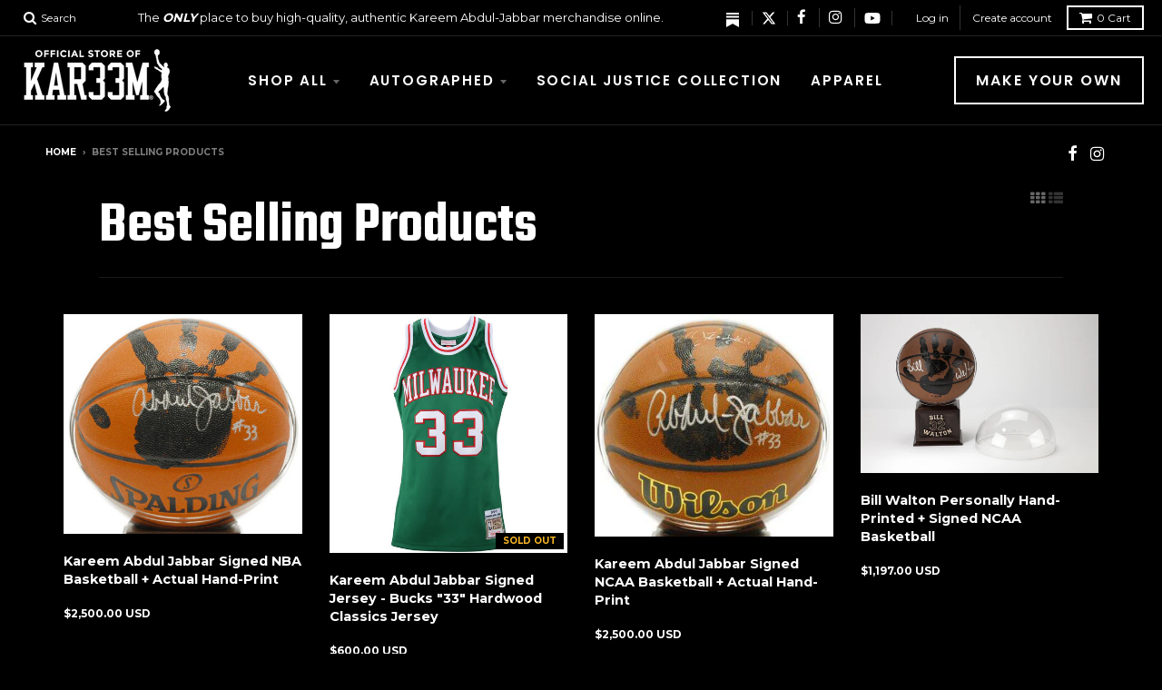

--- FILE ---
content_type: text/html; charset=utf-8
request_url: https://shop.kareemabduljabbar.com/collections/best-selling-products
body_size: 42712
content:
<!doctype html>
<!--[if lt IE 7]><html class="no-js lt-ie9 lt-ie8 lt-ie7" lang="en"> <![endif]-->
<!--[if IE 7]><html class="no-js lt-ie9 lt-ie8" lang="en"> <![endif]-->
<!--[if IE 8]><html class="no-js lt-ie9" lang="en"> <![endif]-->
<!--[if IE 9 ]><html class="ie9 no-js"> <![endif]-->
<!--[if (gt IE 9)|!(IE)]><!--> <html class="no-js" lang="en"> <!--<![endif]-->
<head>
  <meta name="google-site-verification" content="nBIGB5Y9VkJHFgr8M9FzmCODBaIsdES7NYsb9wRE5-A" />
  <meta charset="utf-8">
  <meta http-equiv="X-UA-Compatible" content="IE=edge,chrome=1">
  <meta name="theme-color" content="#000000">

  

  

  
  <link rel="shortcut icon" href="//shop.kareemabduljabbar.com/cdn/shop/files/Unknown_32x32.png?v=1613690386" type="image/png" />
  

  <!-- Title and description ================================================== -->
  <title>
  Best Selling Products &ndash; The Official Store of Kareem Abdul-Jabbar
  </title>
  

  <!-- Helpers ================================================== -->
  
<meta property="og:site_name" content="The Official Store of Kareem Abdul-Jabbar">
<meta property="og:url" content="https://shop.kareemabduljabbar.com/collections/best-selling-products">
<meta property="og:title" content="Best Selling Products">
<meta property="og:type" content="website">
<meta property="og:description" content="Kareem Abdul-Jabbar's official store for merchandise, authentic signed memorabilia, personalized videos from Kareem and mail in your own memorabilia for authentic Kareem Abdul-Jabbar autograph. ">


<meta name="twitter:site" content="@kaj33">
<meta name="twitter:card" content="summary_large_image">
<meta name="twitter:title" content="Best Selling Products">
<meta name="twitter:description" content="Kareem Abdul-Jabbar's official store for merchandise, authentic signed memorabilia, personalized videos from Kareem and mail in your own memorabilia for authentic Kareem Abdul-Jabbar autograph. ">

  <link rel="canonical" href="https://shop.kareemabduljabbar.com/collections/best-selling-products">
  <meta name="viewport" content="width=device-width,initial-scale=1">
  <meta name="theme-color" content="#fdb927">

  <!-- CSS ================================================== -->
  <link href="//shop.kareemabduljabbar.com/cdn/shop/t/17/assets/district.scss.css?v=123315256709356453421744301319" rel="stylesheet" type="text/css" media="all" />
  <link rel="stylesheet" href="//shop.kareemabduljabbar.com/cdn/shop/t/17/assets/kaj-2024.css?v=104113808102267227611743847848">
  <script defer src="https://kit.fontawesome.com/9806aee192.js" crossorigin="anonymous"></script>
  <link rel="preconnect" href="https://fonts.googleapis.com">
  <link rel="preconnect" href="https://fonts.gstatic.com" crossorigin>
  <link href="https://fonts.googleapis.com/css2?family=Poppins:ital,wght@0,400;0,600;0,700;1,400;1,600;1,700&family=Teko:wght@300..700&display=swap" rel="stylesheet">
  
  
  
  

  
  
  
  
  
    <link href="//fonts.googleapis.com/css?family=Open+Sans+Condensed:700|Montserrat:400,700|Montserrat:400,700|" rel="stylesheet" type="text/css" media="all" />
  





  

  <style>
    .btn-disable {
      cursor: not-allowed;
      pointer-events: none;
      opacity: 0.5;
    }
  </style>

  <!-- Header hook for plugins ================================================== -->
  <!-- "snippets/buddha-megamenu-before.liquid" was not rendered, the associated app was uninstalled -->
  <!-- "snippets/buddha-megamenu.liquid" was not rendered, the associated app was uninstalled -->
  <script>window.performance && window.performance.mark && window.performance.mark('shopify.content_for_header.start');</script><meta name="google-site-verification" content="PLEVzv76Y_l16h-7CQOS658xxy2XLJnOP8pERkzbqK4">
<meta name="google-site-verification" content="sYjyxdvzMxbYLg6mRozVu4OIKyFRz_BjaugD3fEZBrI">
<meta id="shopify-digital-wallet" name="shopify-digital-wallet" content="/18476181/digital_wallets/dialog">
<meta name="shopify-checkout-api-token" content="9ad9c1e4692a3be2a88c260daa3ff4ec">
<meta id="in-context-paypal-metadata" data-shop-id="18476181" data-venmo-supported="false" data-environment="production" data-locale="en_US" data-paypal-v4="true" data-currency="USD">
<link rel="alternate" type="application/atom+xml" title="Feed" href="/collections/best-selling-products.atom" />
<link rel="next" href="/collections/best-selling-products?page=2">
<link rel="alternate" type="application/json+oembed" href="https://shop.kareemabduljabbar.com/collections/best-selling-products.oembed">
<script async="async" src="/checkouts/internal/preloads.js?locale=en-US"></script>
<link rel="preconnect" href="https://shop.app" crossorigin="anonymous">
<script async="async" src="https://shop.app/checkouts/internal/preloads.js?locale=en-US&shop_id=18476181" crossorigin="anonymous"></script>
<script id="apple-pay-shop-capabilities" type="application/json">{"shopId":18476181,"countryCode":"US","currencyCode":"USD","merchantCapabilities":["supports3DS"],"merchantId":"gid:\/\/shopify\/Shop\/18476181","merchantName":"The Official Store of Kareem Abdul-Jabbar","requiredBillingContactFields":["postalAddress","email","phone"],"requiredShippingContactFields":["postalAddress","email","phone"],"shippingType":"shipping","supportedNetworks":["visa","masterCard","amex","discover","elo","jcb"],"total":{"type":"pending","label":"The Official Store of Kareem Abdul-Jabbar","amount":"1.00"},"shopifyPaymentsEnabled":true,"supportsSubscriptions":true}</script>
<script id="shopify-features" type="application/json">{"accessToken":"9ad9c1e4692a3be2a88c260daa3ff4ec","betas":["rich-media-storefront-analytics"],"domain":"shop.kareemabduljabbar.com","predictiveSearch":true,"shopId":18476181,"locale":"en"}</script>
<script>var Shopify = Shopify || {};
Shopify.shop = "kaj33.myshopify.com";
Shopify.locale = "en";
Shopify.currency = {"active":"USD","rate":"1.0"};
Shopify.country = "US";
Shopify.theme = {"name":"KAJ Official Store (Apr 2025)","id":136865546310,"schema_name":"District","schema_version":"2.0.5","theme_store_id":735,"role":"main"};
Shopify.theme.handle = "null";
Shopify.theme.style = {"id":null,"handle":null};
Shopify.cdnHost = "shop.kareemabduljabbar.com/cdn";
Shopify.routes = Shopify.routes || {};
Shopify.routes.root = "/";</script>
<script type="module">!function(o){(o.Shopify=o.Shopify||{}).modules=!0}(window);</script>
<script>!function(o){function n(){var o=[];function n(){o.push(Array.prototype.slice.apply(arguments))}return n.q=o,n}var t=o.Shopify=o.Shopify||{};t.loadFeatures=n(),t.autoloadFeatures=n()}(window);</script>
<script>
  window.ShopifyPay = window.ShopifyPay || {};
  window.ShopifyPay.apiHost = "shop.app\/pay";
  window.ShopifyPay.redirectState = null;
</script>
<script id="shop-js-analytics" type="application/json">{"pageType":"collection"}</script>
<script defer="defer" async type="module" src="//shop.kareemabduljabbar.com/cdn/shopifycloud/shop-js/modules/v2/client.init-shop-cart-sync_BT-GjEfc.en.esm.js"></script>
<script defer="defer" async type="module" src="//shop.kareemabduljabbar.com/cdn/shopifycloud/shop-js/modules/v2/chunk.common_D58fp_Oc.esm.js"></script>
<script defer="defer" async type="module" src="//shop.kareemabduljabbar.com/cdn/shopifycloud/shop-js/modules/v2/chunk.modal_xMitdFEc.esm.js"></script>
<script type="module">
  await import("//shop.kareemabduljabbar.com/cdn/shopifycloud/shop-js/modules/v2/client.init-shop-cart-sync_BT-GjEfc.en.esm.js");
await import("//shop.kareemabduljabbar.com/cdn/shopifycloud/shop-js/modules/v2/chunk.common_D58fp_Oc.esm.js");
await import("//shop.kareemabduljabbar.com/cdn/shopifycloud/shop-js/modules/v2/chunk.modal_xMitdFEc.esm.js");

  window.Shopify.SignInWithShop?.initShopCartSync?.({"fedCMEnabled":true,"windoidEnabled":true});

</script>
<script>
  window.Shopify = window.Shopify || {};
  if (!window.Shopify.featureAssets) window.Shopify.featureAssets = {};
  window.Shopify.featureAssets['shop-js'] = {"shop-cart-sync":["modules/v2/client.shop-cart-sync_DZOKe7Ll.en.esm.js","modules/v2/chunk.common_D58fp_Oc.esm.js","modules/v2/chunk.modal_xMitdFEc.esm.js"],"init-fed-cm":["modules/v2/client.init-fed-cm_B6oLuCjv.en.esm.js","modules/v2/chunk.common_D58fp_Oc.esm.js","modules/v2/chunk.modal_xMitdFEc.esm.js"],"shop-cash-offers":["modules/v2/client.shop-cash-offers_D2sdYoxE.en.esm.js","modules/v2/chunk.common_D58fp_Oc.esm.js","modules/v2/chunk.modal_xMitdFEc.esm.js"],"shop-login-button":["modules/v2/client.shop-login-button_QeVjl5Y3.en.esm.js","modules/v2/chunk.common_D58fp_Oc.esm.js","modules/v2/chunk.modal_xMitdFEc.esm.js"],"pay-button":["modules/v2/client.pay-button_DXTOsIq6.en.esm.js","modules/v2/chunk.common_D58fp_Oc.esm.js","modules/v2/chunk.modal_xMitdFEc.esm.js"],"shop-button":["modules/v2/client.shop-button_DQZHx9pm.en.esm.js","modules/v2/chunk.common_D58fp_Oc.esm.js","modules/v2/chunk.modal_xMitdFEc.esm.js"],"avatar":["modules/v2/client.avatar_BTnouDA3.en.esm.js"],"init-windoid":["modules/v2/client.init-windoid_CR1B-cfM.en.esm.js","modules/v2/chunk.common_D58fp_Oc.esm.js","modules/v2/chunk.modal_xMitdFEc.esm.js"],"init-shop-for-new-customer-accounts":["modules/v2/client.init-shop-for-new-customer-accounts_C_vY_xzh.en.esm.js","modules/v2/client.shop-login-button_QeVjl5Y3.en.esm.js","modules/v2/chunk.common_D58fp_Oc.esm.js","modules/v2/chunk.modal_xMitdFEc.esm.js"],"init-shop-email-lookup-coordinator":["modules/v2/client.init-shop-email-lookup-coordinator_BI7n9ZSv.en.esm.js","modules/v2/chunk.common_D58fp_Oc.esm.js","modules/v2/chunk.modal_xMitdFEc.esm.js"],"init-shop-cart-sync":["modules/v2/client.init-shop-cart-sync_BT-GjEfc.en.esm.js","modules/v2/chunk.common_D58fp_Oc.esm.js","modules/v2/chunk.modal_xMitdFEc.esm.js"],"shop-toast-manager":["modules/v2/client.shop-toast-manager_DiYdP3xc.en.esm.js","modules/v2/chunk.common_D58fp_Oc.esm.js","modules/v2/chunk.modal_xMitdFEc.esm.js"],"init-customer-accounts":["modules/v2/client.init-customer-accounts_D9ZNqS-Q.en.esm.js","modules/v2/client.shop-login-button_QeVjl5Y3.en.esm.js","modules/v2/chunk.common_D58fp_Oc.esm.js","modules/v2/chunk.modal_xMitdFEc.esm.js"],"init-customer-accounts-sign-up":["modules/v2/client.init-customer-accounts-sign-up_iGw4briv.en.esm.js","modules/v2/client.shop-login-button_QeVjl5Y3.en.esm.js","modules/v2/chunk.common_D58fp_Oc.esm.js","modules/v2/chunk.modal_xMitdFEc.esm.js"],"shop-follow-button":["modules/v2/client.shop-follow-button_CqMgW2wH.en.esm.js","modules/v2/chunk.common_D58fp_Oc.esm.js","modules/v2/chunk.modal_xMitdFEc.esm.js"],"checkout-modal":["modules/v2/client.checkout-modal_xHeaAweL.en.esm.js","modules/v2/chunk.common_D58fp_Oc.esm.js","modules/v2/chunk.modal_xMitdFEc.esm.js"],"shop-login":["modules/v2/client.shop-login_D91U-Q7h.en.esm.js","modules/v2/chunk.common_D58fp_Oc.esm.js","modules/v2/chunk.modal_xMitdFEc.esm.js"],"lead-capture":["modules/v2/client.lead-capture_BJmE1dJe.en.esm.js","modules/v2/chunk.common_D58fp_Oc.esm.js","modules/v2/chunk.modal_xMitdFEc.esm.js"],"payment-terms":["modules/v2/client.payment-terms_Ci9AEqFq.en.esm.js","modules/v2/chunk.common_D58fp_Oc.esm.js","modules/v2/chunk.modal_xMitdFEc.esm.js"]};
</script>
<script>(function() {
  var isLoaded = false;
  function asyncLoad() {
    if (isLoaded) return;
    isLoaded = true;
    var urls = ["https:\/\/cdn.506.io\/eg\/script.js?shop=kaj33.myshopify.com","https:\/\/tnc-app.herokuapp.com\/get_script\/5996a1fe06c611ec9f5136a54c850aba.js?v=236890\u0026shop=kaj33.myshopify.com","https:\/\/gdprcdn.b-cdn.net\/js\/gdpr_cookie_consent.min.js?shop=kaj33.myshopify.com","https:\/\/cdn.nfcube.com\/instafeed-e958147765e58e325af6d0f6175fc383.js?shop=kaj33.myshopify.com","https:\/\/cdn.routeapp.io\/route-widget-shopify\/v2\/route-widget-shopify-stable-v2.min.js?shop=kaj33.myshopify.com","https:\/\/chimpstatic.com\/mcjs-connected\/js\/users\/93bc25d75893060e8c647514a\/d571920a234bdf50473ebec91.js?shop=kaj33.myshopify.com","https:\/\/api.omappapi.com\/shopify\/embed\/?shop=kaj33.myshopify.com","https:\/\/cdn.hextom.com\/js\/freeshippingbar.js?shop=kaj33.myshopify.com","https:\/\/gcdn.incartupsell.com\/bafbh-xj4wXjVxcsod6kbUd1xQ.js?c=1766014214\u0026shop=kaj33.myshopify.com"];
    for (var i = 0; i < urls.length; i++) {
      var s = document.createElement('script');
      s.type = 'text/javascript';
      s.async = true;
      s.src = urls[i];
      var x = document.getElementsByTagName('script')[0];
      x.parentNode.insertBefore(s, x);
    }
  };
  if(window.attachEvent) {
    window.attachEvent('onload', asyncLoad);
  } else {
    window.addEventListener('load', asyncLoad, false);
  }
})();</script>
<script id="__st">var __st={"a":18476181,"offset":-28800,"reqid":"98f2cf59-3900-4856-ae01-593d3eea6aca-1769441347","pageurl":"shop.kareemabduljabbar.com\/collections\/best-selling-products","u":"117a05b38ffc","p":"collection","rtyp":"collection","rid":442131524};</script>
<script>window.ShopifyPaypalV4VisibilityTracking = true;</script>
<script id="captcha-bootstrap">!function(){'use strict';const t='contact',e='account',n='new_comment',o=[[t,t],['blogs',n],['comments',n],[t,'customer']],c=[[e,'customer_login'],[e,'guest_login'],[e,'recover_customer_password'],[e,'create_customer']],r=t=>t.map((([t,e])=>`form[action*='/${t}']:not([data-nocaptcha='true']) input[name='form_type'][value='${e}']`)).join(','),a=t=>()=>t?[...document.querySelectorAll(t)].map((t=>t.form)):[];function s(){const t=[...o],e=r(t);return a(e)}const i='password',u='form_key',d=['recaptcha-v3-token','g-recaptcha-response','h-captcha-response',i],f=()=>{try{return window.sessionStorage}catch{return}},m='__shopify_v',_=t=>t.elements[u];function p(t,e,n=!1){try{const o=window.sessionStorage,c=JSON.parse(o.getItem(e)),{data:r}=function(t){const{data:e,action:n}=t;return t[m]||n?{data:e,action:n}:{data:t,action:n}}(c);for(const[e,n]of Object.entries(r))t.elements[e]&&(t.elements[e].value=n);n&&o.removeItem(e)}catch(o){console.error('form repopulation failed',{error:o})}}const l='form_type',E='cptcha';function T(t){t.dataset[E]=!0}const w=window,h=w.document,L='Shopify',v='ce_forms',y='captcha';let A=!1;((t,e)=>{const n=(g='f06e6c50-85a8-45c8-87d0-21a2b65856fe',I='https://cdn.shopify.com/shopifycloud/storefront-forms-hcaptcha/ce_storefront_forms_captcha_hcaptcha.v1.5.2.iife.js',D={infoText:'Protected by hCaptcha',privacyText:'Privacy',termsText:'Terms'},(t,e,n)=>{const o=w[L][v],c=o.bindForm;if(c)return c(t,g,e,D).then(n);var r;o.q.push([[t,g,e,D],n]),r=I,A||(h.body.append(Object.assign(h.createElement('script'),{id:'captcha-provider',async:!0,src:r})),A=!0)});var g,I,D;w[L]=w[L]||{},w[L][v]=w[L][v]||{},w[L][v].q=[],w[L][y]=w[L][y]||{},w[L][y].protect=function(t,e){n(t,void 0,e),T(t)},Object.freeze(w[L][y]),function(t,e,n,w,h,L){const[v,y,A,g]=function(t,e,n){const i=e?o:[],u=t?c:[],d=[...i,...u],f=r(d),m=r(i),_=r(d.filter((([t,e])=>n.includes(e))));return[a(f),a(m),a(_),s()]}(w,h,L),I=t=>{const e=t.target;return e instanceof HTMLFormElement?e:e&&e.form},D=t=>v().includes(t);t.addEventListener('submit',(t=>{const e=I(t);if(!e)return;const n=D(e)&&!e.dataset.hcaptchaBound&&!e.dataset.recaptchaBound,o=_(e),c=g().includes(e)&&(!o||!o.value);(n||c)&&t.preventDefault(),c&&!n&&(function(t){try{if(!f())return;!function(t){const e=f();if(!e)return;const n=_(t);if(!n)return;const o=n.value;o&&e.removeItem(o)}(t);const e=Array.from(Array(32),(()=>Math.random().toString(36)[2])).join('');!function(t,e){_(t)||t.append(Object.assign(document.createElement('input'),{type:'hidden',name:u})),t.elements[u].value=e}(t,e),function(t,e){const n=f();if(!n)return;const o=[...t.querySelectorAll(`input[type='${i}']`)].map((({name:t})=>t)),c=[...d,...o],r={};for(const[a,s]of new FormData(t).entries())c.includes(a)||(r[a]=s);n.setItem(e,JSON.stringify({[m]:1,action:t.action,data:r}))}(t,e)}catch(e){console.error('failed to persist form',e)}}(e),e.submit())}));const S=(t,e)=>{t&&!t.dataset[E]&&(n(t,e.some((e=>e===t))),T(t))};for(const o of['focusin','change'])t.addEventListener(o,(t=>{const e=I(t);D(e)&&S(e,y())}));const B=e.get('form_key'),M=e.get(l),P=B&&M;t.addEventListener('DOMContentLoaded',(()=>{const t=y();if(P)for(const e of t)e.elements[l].value===M&&p(e,B);[...new Set([...A(),...v().filter((t=>'true'===t.dataset.shopifyCaptcha))])].forEach((e=>S(e,t)))}))}(h,new URLSearchParams(w.location.search),n,t,e,['guest_login'])})(!0,!0)}();</script>
<script integrity="sha256-4kQ18oKyAcykRKYeNunJcIwy7WH5gtpwJnB7kiuLZ1E=" data-source-attribution="shopify.loadfeatures" defer="defer" src="//shop.kareemabduljabbar.com/cdn/shopifycloud/storefront/assets/storefront/load_feature-a0a9edcb.js" crossorigin="anonymous"></script>
<script crossorigin="anonymous" defer="defer" src="//shop.kareemabduljabbar.com/cdn/shopifycloud/storefront/assets/shopify_pay/storefront-65b4c6d7.js?v=20250812"></script>
<script data-source-attribution="shopify.dynamic_checkout.dynamic.init">var Shopify=Shopify||{};Shopify.PaymentButton=Shopify.PaymentButton||{isStorefrontPortableWallets:!0,init:function(){window.Shopify.PaymentButton.init=function(){};var t=document.createElement("script");t.src="https://shop.kareemabduljabbar.com/cdn/shopifycloud/portable-wallets/latest/portable-wallets.en.js",t.type="module",document.head.appendChild(t)}};
</script>
<script data-source-attribution="shopify.dynamic_checkout.buyer_consent">
  function portableWalletsHideBuyerConsent(e){var t=document.getElementById("shopify-buyer-consent"),n=document.getElementById("shopify-subscription-policy-button");t&&n&&(t.classList.add("hidden"),t.setAttribute("aria-hidden","true"),n.removeEventListener("click",e))}function portableWalletsShowBuyerConsent(e){var t=document.getElementById("shopify-buyer-consent"),n=document.getElementById("shopify-subscription-policy-button");t&&n&&(t.classList.remove("hidden"),t.removeAttribute("aria-hidden"),n.addEventListener("click",e))}window.Shopify?.PaymentButton&&(window.Shopify.PaymentButton.hideBuyerConsent=portableWalletsHideBuyerConsent,window.Shopify.PaymentButton.showBuyerConsent=portableWalletsShowBuyerConsent);
</script>
<script data-source-attribution="shopify.dynamic_checkout.cart.bootstrap">document.addEventListener("DOMContentLoaded",(function(){function t(){return document.querySelector("shopify-accelerated-checkout-cart, shopify-accelerated-checkout")}if(t())Shopify.PaymentButton.init();else{new MutationObserver((function(e,n){t()&&(Shopify.PaymentButton.init(),n.disconnect())})).observe(document.body,{childList:!0,subtree:!0})}}));
</script>
<link id="shopify-accelerated-checkout-styles" rel="stylesheet" media="screen" href="https://shop.kareemabduljabbar.com/cdn/shopifycloud/portable-wallets/latest/accelerated-checkout-backwards-compat.css" crossorigin="anonymous">
<style id="shopify-accelerated-checkout-cart">
        #shopify-buyer-consent {
  margin-top: 1em;
  display: inline-block;
  width: 100%;
}

#shopify-buyer-consent.hidden {
  display: none;
}

#shopify-subscription-policy-button {
  background: none;
  border: none;
  padding: 0;
  text-decoration: underline;
  font-size: inherit;
  cursor: pointer;
}

#shopify-subscription-policy-button::before {
  box-shadow: none;
}

      </style>

<script>window.performance && window.performance.mark && window.performance.mark('shopify.content_for_header.end');</script>

<script>
    window.BOLD = window.BOLD || {};
        window.BOLD.options = window.BOLD.options || {};
        window.BOLD.options.settings = window.BOLD.options.settings || {};
        window.BOLD.options.settings.v1_variant_mode = window.BOLD.options.settings.v1_variant_mode || true;
        window.BOLD.options.settings.hybrid_fix_auto_insert_inputs =
        window.BOLD.options.settings.hybrid_fix_auto_insert_inputs || true;
</script>

<script>window.BOLD = window.BOLD || {};
    window.BOLD.common = window.BOLD.common || {};
    window.BOLD.common.Shopify = window.BOLD.common.Shopify || {};
    window.BOLD.common.Shopify.shop = {
      domain: 'shop.kareemabduljabbar.com',
      permanent_domain: 'kaj33.myshopify.com',
      url: 'https://shop.kareemabduljabbar.com',
      secure_url: 'https://shop.kareemabduljabbar.com',
      money_format: "${{amount}} USD",
      currency: "USD"
    };
    window.BOLD.common.Shopify.customer = {
      id: null,
      tags: null,
    };
    window.BOLD.common.Shopify.cart = {"note":null,"attributes":{},"original_total_price":0,"total_price":0,"total_discount":0,"total_weight":0.0,"item_count":0,"items":[],"requires_shipping":false,"currency":"USD","items_subtotal_price":0,"cart_level_discount_applications":[],"checkout_charge_amount":0};
    window.BOLD.common.template = 'collection';window.BOLD.common.Shopify.formatMoney = function(money, format) {
        function n(t, e) {
            return "undefined" == typeof t ? e : t
        }
        function r(t, e, r, i) {
            if (e = n(e, 2),
                r = n(r, ","),
                i = n(i, "."),
            isNaN(t) || null == t)
                return 0;
            t = (t / 100).toFixed(e);
            var o = t.split(".")
                , a = o[0].replace(/(\d)(?=(\d\d\d)+(?!\d))/g, "$1" + r)
                , s = o[1] ? i + o[1] : "";
            return a + s
        }
        "string" == typeof money && (money = money.replace(".", ""));
        var i = ""
            , o = /\{\{\s*(\w+)\s*\}\}/
            , a = format || window.BOLD.common.Shopify.shop.money_format || window.Shopify.money_format || "$ {{ amount }}";
        switch (a.match(o)[1]) {
            case "amount":
                i = r(money, 2, ",", ".");
                break;
            case "amount_no_decimals":
                i = r(money, 0, ",", ".");
                break;
            case "amount_with_comma_separator":
                i = r(money, 2, ".", ",");
                break;
            case "amount_no_decimals_with_comma_separator":
                i = r(money, 0, ".", ",");
                break;
            case "amount_with_space_separator":
                i = r(money, 2, " ", ",");
                break;
            case "amount_no_decimals_with_space_separator":
                i = r(money, 0, " ", ",");
                break;
            case "amount_with_apostrophe_separator":
                i = r(money, 2, "'", ".");
                break;
        }
        return a.replace(o, i);
    };
    window.BOLD.common.Shopify.saveProduct = function (handle, product) {
      if (typeof handle === 'string' && typeof window.BOLD.common.Shopify.products[handle] === 'undefined') {
        if (typeof product === 'number') {
          window.BOLD.common.Shopify.handles[product] = handle;
          product = { id: product };
        }
        window.BOLD.common.Shopify.products[handle] = product;
      }
    };
    window.BOLD.common.Shopify.saveVariant = function (variant_id, variant) {
      if (typeof variant_id === 'number' && typeof window.BOLD.common.Shopify.variants[variant_id] === 'undefined') {
        window.BOLD.common.Shopify.variants[variant_id] = variant;
      }
    };window.BOLD.common.Shopify.products = window.BOLD.common.Shopify.products || {};
    window.BOLD.common.Shopify.variants = window.BOLD.common.Shopify.variants || {};
    window.BOLD.common.Shopify.handles = window.BOLD.common.Shopify.handles || {};window.BOLD.common.Shopify.saveProduct(null, null);window.BOLD.apps_installed = {"Product Options":2} || {};window.BOLD.common.Shopify.saveProduct("spalding-nba-handprint", 10297820100);window.BOLD.common.Shopify.saveVariant(38246623236, { product_id: 10297820100, product_handle: "spalding-nba-handprint", price: 250000, group_id: '', csp_metafield: {}});window.BOLD.common.Shopify.saveProduct("mitchell-ness-bucks", 10203664388);window.BOLD.common.Shopify.saveVariant(31572714422342, { product_id: 10203664388, product_handle: "mitchell-ness-bucks", price: 60000, group_id: '', csp_metafield: {}});window.BOLD.common.Shopify.saveVariant(31572714455110, { product_id: 10203664388, product_handle: "mitchell-ness-bucks", price: 60000, group_id: '', csp_metafield: {}});window.BOLD.common.Shopify.saveProduct("wilson-ncaa-handprint", 10297056196);window.BOLD.common.Shopify.saveVariant(38243542788, { product_id: 10297056196, product_handle: "wilson-ncaa-handprint", price: 250000, group_id: '', csp_metafield: {}});window.BOLD.common.Shopify.saveProduct("bill-walton-ncaa-handprint-ball-only", 3507585581079);window.BOLD.common.Shopify.saveVariant(27951108030487, { product_id: 3507585581079, product_handle: "bill-walton-ncaa-handprint-ball-only", price: 119700, group_id: '', csp_metafield: {}});window.BOLD.common.Shopify.saveProduct("michael-cooper-lakers-floor-board", 3824184262679);window.BOLD.common.Shopify.saveVariant(29048430231575, { product_id: 3824184262679, product_handle: "michael-cooper-lakers-floor-board", price: 149700, group_id: '', csp_metafield: {}});window.BOLD.common.Shopify.saveProduct("showtime-lakers-championship-display", 11164190084);window.BOLD.common.Shopify.saveVariant(42709079684, { product_id: 11164190084, product_handle: "showtime-lakers-championship-display", price: 375000, group_id: '', csp_metafield: {}});window.BOLD.common.Shopify.saveProduct("the-forum-floor-board", 11163664772);window.BOLD.common.Shopify.saveVariant(42705230596, { product_id: 11163664772, product_handle: "the-forum-floor-board", price: 375000, group_id: '', csp_metafield: {}});window.BOLD.common.Shopify.saveProduct("the-pauley-pavilion-floor-board", 11163614084);window.BOLD.common.Shopify.saveVariant(42704466820, { product_id: 11163614084, product_handle: "the-pauley-pavilion-floor-board", price: 375000, group_id: '', csp_metafield: {}});window.BOLD.common.Shopify.saveProduct("ucla-bruins-baseball-large-memorabilia-frame-set", 3507595509783);window.BOLD.common.Shopify.saveVariant(27951149809687, { product_id: 3507595509783, product_handle: "ucla-bruins-baseball-large-memorabilia-frame-set", price: 250000, group_id: '', csp_metafield: {}});window.BOLD.common.Shopify.saveProduct("joe-torre-large-memorabilia-frame-set", 3507594362903);window.BOLD.common.Shopify.saveVariant(27951144206359, { product_id: 3507594362903, product_handle: "joe-torre-large-memorabilia-frame-set", price: 250000, group_id: '', csp_metafield: {}});window.BOLD.common.Shopify.saveProduct("a-c-green-floor-board", 3824176889879);window.BOLD.common.Shopify.saveVariant(29048417353751, { product_id: 3824176889879, product_handle: "a-c-green-floor-board", price: 200000, group_id: '', csp_metafield: {}});window.BOLD.common.Shopify.saveProduct("bill-walton-pauley-pavilion-floor-board", 3507593052183);window.BOLD.common.Shopify.saveVariant(27951137194007, { product_id: 3507593052183, product_handle: "bill-walton-pauley-pavilion-floor-board", price: 199700, group_id: '', csp_metafield: {}});window.BOLD.common.Shopify.saveProduct("1970-sports-illustrated-magazine-the-knicks-outplay-the-bucks-signed-lew-alcindor", 11184594628);window.BOLD.common.Shopify.saveVariant(42892760388, { product_id: 11184594628, product_handle: "1970-sports-illustrated-magazine-the-knicks-outplay-the-bucks-signed-lew-alcindor", price: 50000, group_id: '', csp_metafield: {}});window.BOLD.common.Shopify.saveProduct("autographed-farewell-tour-poster", 11174501636);window.BOLD.common.Shopify.saveVariant(42812048324, { product_id: 11174501636, product_handle: "autographed-farewell-tour-poster", price: 80000, group_id: '', csp_metafield: {}});window.BOLD.common.Shopify.saveProduct("michael-cooper-nba-handprint-ball-only", 3507585941527);window.BOLD.common.Shopify.saveVariant(27951109865495, { product_id: 3507585941527, product_handle: "michael-cooper-nba-handprint-ball-only", price: 120000, group_id: '', csp_metafield: {}});window.BOLD.common.Shopify.saveProduct("mitchell-ness-bucks-1", 10309353028);window.BOLD.common.Shopify.saveVariant(38395835524, { product_id: 10309353028, product_handle: "mitchell-ness-bucks-1", price: 75000, group_id: '', csp_metafield: {}});window.BOLD.common.Shopify.saveProduct("autographed-ucla-banner-dual-signed-by-bill-walton", 11174078596);window.BOLD.common.Shopify.saveVariant(42807762372, { product_id: 11174078596, product_handle: "autographed-ucla-banner-dual-signed-by-bill-walton", price: 50000, group_id: '', csp_metafield: {}});window.BOLD.common.Shopify.saveProduct("adidas-lakers-jabbar", 10254283972);window.BOLD.common.Shopify.saveVariant(38015204100, { product_id: 10254283972, product_handle: "adidas-lakers-jabbar", price: 55000, group_id: '', csp_metafield: {}});window.BOLD.common.Shopify.saveVariant(38015204164, { product_id: 10254283972, product_handle: "adidas-lakers-jabbar", price: 50000, group_id: '', csp_metafield: {}});window.BOLD.common.Shopify.saveProduct("lakers-kareem-abdul-jabbar-33-swingman-jersey", 10119565124);window.BOLD.common.Shopify.saveVariant(37634680004, { product_id: 10119565124, product_handle: "lakers-kareem-abdul-jabbar-33-swingman-jersey", price: 60000, group_id: '', csp_metafield: {}});window.BOLD.common.Shopify.saveVariant(31572707508294, { product_id: 10119565124, product_handle: "lakers-kareem-abdul-jabbar-33-swingman-jersey", price: 60000, group_id: '', csp_metafield: {}});window.BOLD.common.Shopify.saveVariant(38026179652, { product_id: 10119565124, product_handle: "lakers-kareem-abdul-jabbar-33-swingman-jersey", price: 60000, group_id: '', csp_metafield: {}});window.BOLD.common.Shopify.saveVariant(31572707541062, { product_id: 10119565124, product_handle: "lakers-kareem-abdul-jabbar-33-swingman-jersey", price: 60000, group_id: '', csp_metafield: {}});window.BOLD.common.Shopify.saveProduct("autographed-airplane-poster", 11174172548);window.BOLD.common.Shopify.saveVariant(42808556740, { product_id: 11174172548, product_handle: "autographed-airplane-poster", price: 30000, group_id: '', csp_metafield: {}});window.BOLD.common.Shopify.saveProduct("dallas-vs-la-lakers-december-5-1987", 10698907972);window.BOLD.common.Shopify.saveVariant(40066186820, { product_id: 10698907972, product_handle: "dallas-vs-la-lakers-december-5-1987", price: 35000, group_id: '', csp_metafield: {}});window.BOLD.common.Shopify.saveVariant(40066186948, { product_id: 10698907972, product_handle: "dallas-vs-la-lakers-december-5-1987", price: 35000, group_id: '', csp_metafield: {}});window.BOLD.common.Shopify.saveProduct("philadelphia-76ers-vs-la-lakers-december-28-1986", 10698774724);window.BOLD.common.Shopify.saveVariant(40065856004, { product_id: 10698774724, product_handle: "philadelphia-76ers-vs-la-lakers-december-28-1986", price: 35000, group_id: '', csp_metafield: {}});window.BOLD.common.Shopify.saveVariant(40065856068, { product_id: 10698774724, product_handle: "philadelphia-76ers-vs-la-lakers-december-28-1986", price: 35000, group_id: '', csp_metafield: {}});window.BOLD.common.Shopify.saveProduct("boston-vs-la-lakers-june-6-1984", 10698508932);window.BOLD.common.Shopify.saveVariant(40065015300, { product_id: 10698508932, product_handle: "boston-vs-la-lakers-june-6-1984", price: 35000, group_id: '', csp_metafield: {}});window.BOLD.common.Shopify.saveVariant(40065015364, { product_id: 10698508932, product_handle: "boston-vs-la-lakers-june-6-1984", price: 35000, group_id: '', csp_metafield: {}});window.BOLD.common.Shopify.saveProduct("wilson-ncaa-basketball", 10241551876);window.BOLD.common.Shopify.saveVariant(38209547716, { product_id: 10241551876, product_handle: "wilson-ncaa-basketball", price: 60000, group_id: '', csp_metafield: {}});window.BOLD.common.Shopify.saveProduct("spalding-nba-game-ball", 10239788932);window.BOLD.common.Shopify.saveVariant(37949590084, { product_id: 10239788932, product_handle: "spalding-nba-game-ball", price: 60000, group_id: '', csp_metafield: {}});window.BOLD.common.Shopify.saveProduct("autographed-small-ucla-banner", 11174367236);window.BOLD.common.Shopify.saveVariant(42810621828, { product_id: 11174367236, product_handle: "autographed-small-ucla-banner", price: 20000, group_id: '', csp_metafield: {}});window.BOLD.common.Shopify.saveProduct("adidas-crazy-8-basketball-shoe", 10079170052);window.BOLD.common.Shopify.saveVariant(39389422468, { product_id: 10079170052, product_handle: "adidas-crazy-8-basketball-shoe", price: 20000, group_id: '', csp_metafield: {}});window.BOLD.common.Shopify.saveVariant(37135246084, { product_id: 10079170052, product_handle: "adidas-crazy-8-basketball-shoe", price: 25000, group_id: '', csp_metafield: {}});window.BOLD.common.Shopify.saveVariant(39389422532, { product_id: 10079170052, product_handle: "adidas-crazy-8-basketball-shoe", price: 20000, group_id: '', csp_metafield: {}});window.BOLD.common.Shopify.saveVariant(37135246980, { product_id: 10079170052, product_handle: "adidas-crazy-8-basketball-shoe", price: 25000, group_id: '', csp_metafield: {}});window.BOLD.common.Shopify.saveVariant(39389422660, { product_id: 10079170052, product_handle: "adidas-crazy-8-basketball-shoe", price: 20000, group_id: '', csp_metafield: {}});window.BOLD.common.Shopify.saveVariant(37135248068, { product_id: 10079170052, product_handle: "adidas-crazy-8-basketball-shoe", price: 25000, group_id: '', csp_metafield: {}});window.BOLD.common.Shopify.saveVariant(39389422724, { product_id: 10079170052, product_handle: "adidas-crazy-8-basketball-shoe", price: 20000, group_id: '', csp_metafield: {}});window.BOLD.common.Shopify.saveVariant(37135249220, { product_id: 10079170052, product_handle: "adidas-crazy-8-basketball-shoe", price: 25000, group_id: '', csp_metafield: {}});window.BOLD.common.Shopify.saveVariant(39389422788, { product_id: 10079170052, product_handle: "adidas-crazy-8-basketball-shoe", price: 20000, group_id: '', csp_metafield: {}});window.BOLD.common.Shopify.saveVariant(37135249924, { product_id: 10079170052, product_handle: "adidas-crazy-8-basketball-shoe", price: 25000, group_id: '', csp_metafield: {}});window.BOLD.common.Shopify.saveVariant(39389422852, { product_id: 10079170052, product_handle: "adidas-crazy-8-basketball-shoe", price: 20000, group_id: '', csp_metafield: {}});window.BOLD.common.Shopify.saveVariant(37135250308, { product_id: 10079170052, product_handle: "adidas-crazy-8-basketball-shoe", price: 25000, group_id: '', csp_metafield: {}});window.BOLD.common.Shopify.saveVariant(39389422916, { product_id: 10079170052, product_handle: "adidas-crazy-8-basketball-shoe", price: 20000, group_id: '', csp_metafield: {}});window.BOLD.common.Shopify.saveVariant(37135250756, { product_id: 10079170052, product_handle: "adidas-crazy-8-basketball-shoe", price: 25000, group_id: '', csp_metafield: {}});window.BOLD.common.Shopify.saveVariant(39389422980, { product_id: 10079170052, product_handle: "adidas-crazy-8-basketball-shoe", price: 20000, group_id: '', csp_metafield: {}});window.BOLD.common.Shopify.saveVariant(37135251076, { product_id: 10079170052, product_handle: "adidas-crazy-8-basketball-shoe", price: 25000, group_id: '', csp_metafield: {}});window.BOLD.common.Shopify.saveVariant(39389423108, { product_id: 10079170052, product_handle: "adidas-crazy-8-basketball-shoe", price: 20000, group_id: '', csp_metafield: {}});window.BOLD.common.Shopify.saveVariant(37135251460, { product_id: 10079170052, product_handle: "adidas-crazy-8-basketball-shoe", price: 25000, group_id: '', csp_metafield: {}});window.BOLD.common.Shopify.saveVariant(39389423172, { product_id: 10079170052, product_handle: "adidas-crazy-8-basketball-shoe", price: 20000, group_id: '', csp_metafield: {}});window.BOLD.common.Shopify.saveVariant(37135251780, { product_id: 10079170052, product_handle: "adidas-crazy-8-basketball-shoe", price: 25000, group_id: '', csp_metafield: {}});window.BOLD.common.Shopify.saveVariant(39389423236, { product_id: 10079170052, product_handle: "adidas-crazy-8-basketball-shoe", price: 20000, group_id: '', csp_metafield: {}});window.BOLD.common.Shopify.saveVariant(37135252100, { product_id: 10079170052, product_handle: "adidas-crazy-8-basketball-shoe", price: 25000, group_id: '', csp_metafield: {}});window.BOLD.common.Shopify.saveVariant(39389423300, { product_id: 10079170052, product_handle: "adidas-crazy-8-basketball-shoe", price: 20000, group_id: '', csp_metafield: {}});window.BOLD.common.Shopify.saveVariant(37135252356, { product_id: 10079170052, product_handle: "adidas-crazy-8-basketball-shoe", price: 25000, group_id: '', csp_metafield: {}});window.BOLD.common.Shopify.saveProduct("adidas-crazy-8", 10202311940);window.BOLD.common.Shopify.saveVariant(37760579204, { product_id: 10202311940, product_handle: "adidas-crazy-8", price: 17500, group_id: '', csp_metafield: {}});window.BOLD.common.Shopify.saveVariant(37760579332, { product_id: 10202311940, product_handle: "adidas-crazy-8", price: 17500, group_id: '', csp_metafield: {}});window.BOLD.common.Shopify.saveVariant(37760579716, { product_id: 10202311940, product_handle: "adidas-crazy-8", price: 17500, group_id: '', csp_metafield: {}});window.BOLD.common.Shopify.saveVariant(37760580420, { product_id: 10202311940, product_handle: "adidas-crazy-8", price: 17500, group_id: '', csp_metafield: {}});window.BOLD.common.Shopify.saveVariant(37760580548, { product_id: 10202311940, product_handle: "adidas-crazy-8", price: 17500, group_id: '', csp_metafield: {}});window.BOLD.common.Shopify.saveVariant(37760580804, { product_id: 10202311940, product_handle: "adidas-crazy-8", price: 17500, group_id: '', csp_metafield: {}});window.BOLD.common.Shopify.saveVariant(37760581060, { product_id: 10202311940, product_handle: "adidas-crazy-8", price: 17500, group_id: '', csp_metafield: {}});window.BOLD.common.Shopify.saveVariant(37760581380, { product_id: 10202311940, product_handle: "adidas-crazy-8", price: 17500, group_id: '', csp_metafield: {}});window.BOLD.common.Shopify.saveVariant(37760581636, { product_id: 10202311940, product_handle: "adidas-crazy-8", price: 17500, group_id: '', csp_metafield: {}});window.BOLD.common.Shopify.saveVariant(37760581764, { product_id: 10202311940, product_handle: "adidas-crazy-8", price: 17500, group_id: '', csp_metafield: {}});window.BOLD.common.Shopify.saveVariant(37760582020, { product_id: 10202311940, product_handle: "adidas-crazy-8", price: 17500, group_id: '', csp_metafield: {}});window.BOLD.common.Shopify.saveVariant(37760582148, { product_id: 10202311940, product_handle: "adidas-crazy-8", price: 17500, group_id: '', csp_metafield: {}});window.BOLD.common.Shopify.saveVariant(37760582340, { product_id: 10202311940, product_handle: "adidas-crazy-8", price: 17500, group_id: '', csp_metafield: {}});window.BOLD.common.Shopify.saveVariant(37760582596, { product_id: 10202311940, product_handle: "adidas-crazy-8", price: 17500, group_id: '', csp_metafield: {}});window.BOLD.common.Shopify.saveVariant(37760582724, { product_id: 10202311940, product_handle: "adidas-crazy-8", price: 17500, group_id: '', csp_metafield: {}});window.BOLD.common.Shopify.saveProduct("1968-sports-quarterly-presents-colleges-pros-high-schools-basketball-special-alcindor-the-1-000-000-baby", 4377527287878);window.BOLD.common.Shopify.saveVariant(31298212823110, { product_id: 4377527287878, product_handle: "1968-sports-quarterly-presents-colleges-pros-high-schools-basketball-special-alcindor-the-1-000-000-baby", price: 50000, group_id: '', csp_metafield: {}});window.BOLD.common.Shopify.saveProduct("1968-sport-we-poll-the-experts-six-ways-to-beat-lew-alcindor", 4377524371526);window.BOLD.common.Shopify.saveVariant(31298203222086, { product_id: 4377524371526, product_handle: "1968-sport-we-poll-the-experts-six-ways-to-beat-lew-alcindor", price: 50000, group_id: '', csp_metafield: {}});window.BOLD.common.Shopify.saveProduct("vintage-magazine-16", 4365473153094);window.BOLD.common.Shopify.saveVariant(31267377348678, { product_id: 4365473153094, product_handle: "vintage-magazine-16", price: 50000, group_id: '', csp_metafield: {}});window.BOLD.common.Shopify.saveProduct("vintage-magazine-15", 4365471973446);window.BOLD.common.Shopify.saveVariant(31267363192902, { product_id: 4365471973446, product_handle: "vintage-magazine-15", price: 15000, group_id: '', csp_metafield: {}});window.BOLD.common.Shopify.saveProduct("vintage-magazine-14", 4365470793798);window.BOLD.common.Shopify.saveVariant(31267359490118, { product_id: 4365470793798, product_handle: "vintage-magazine-14", price: 15000, group_id: '', csp_metafield: {}});window.BOLD.common.Shopify.saveProduct("vintage-magazine-13", 4365469417542);window.BOLD.common.Shopify.saveVariant(31267355951174, { product_id: 4365469417542, product_handle: "vintage-magazine-13", price: 15000, group_id: '', csp_metafield: {}});window.BOLD.common.Shopify.saveProduct("vintage-magazine-12", 4365468860486);window.BOLD.common.Shopify.saveVariant(31267355000902, { product_id: 4365468860486, product_handle: "vintage-magazine-12", price: 15000, group_id: '', csp_metafield: {}});window.BOLD.common.Shopify.saveProduct("vintage-magazine-11", 4365466730566);window.BOLD.common.Shopify.saveVariant(31267346219078, { product_id: 4365466730566, product_handle: "vintage-magazine-11", price: 15000, group_id: '', csp_metafield: {}});window.BOLD.common.Shopify.metafields = window.BOLD.common.Shopify.metafields || {};window.BOLD.common.Shopify.metafields["bold_rp"] = {};window.BOLD.common.Shopify.metafields["bold_csp_defaults"] = {};window.BOLD.common.cacheParams = window.BOLD.common.cacheParams || {};
    window.BOLD.common.cacheParams.options = 1667982873;
</script>

<script>
    window.BOLD.common.cacheParams.options = 1769124753;
</script>
<link href="//shop.kareemabduljabbar.com/cdn/shop/t/17/assets/bold-options.css?v=104178455453410093161743847848" rel="stylesheet" type="text/css" media="all" />
<script defer src="https://options.shopapps.site/js/options.js"></script>
  <!-- /snippets/oldIE-js.liquid -->


<!--[if lt IE 9]>

<script src="//cdnjs.cloudflare.com/ajax/libs/html5shiv/3.7.2/html5shiv.min.js" type="text/javascript"></script>
<script src="//shop.kareemabduljabbar.com/cdn/shop/t/17/assets/respond.min.js?v=52248677837542619231743847848" type="text/javascript"></script>
<link href="//shop.kareemabduljabbar.com/cdn/shop/t/17/assets/respond-proxy.html" id="respond-proxy" rel="respond-proxy" />
<link href="//shop.kareemabduljabbar.com/search?q=38d00f64bea7ea64b1b49d86ddfda304" id="respond-redirect" rel="respond-redirect" />
<script src="//shop.kareemabduljabbar.com/search?q=38d00f64bea7ea64b1b49d86ddfda304" type="text/javascript"></script>
<![endif]-->
  
<!-- Hits Analytics tracking code -->

  

<!-- end of Hits Analytics code -->

 <!-- "snippets/sca-quick-view-init.liquid" was not rendered, the associated app was uninstalled -->
 <script>window.mlvedaShopCurrency = "USD";
window.shopCurrency = "USD";
window.supported_currencies = "USD CAD GBP EUR JPY";
</script>

   <meta name="robots" content="noimageindex"/>

 <!-- BEGIN app block: shopify://apps/eg-auto-add-to-cart/blocks/app-embed/0f7d4f74-1e89-4820-aec4-6564d7e535d2 -->










  
    <script
      async
      type="text/javascript"
      src="https://cdn.506.io/eg/script.js?shop=kaj33.myshopify.com&v=7"
    ></script>
  



  <meta id="easygift-shop" itemid="c2hvcF8kXzE3Njk0NDEzNDg=" content="{&quot;isInstalled&quot;:true,&quot;installedOn&quot;:&quot;2021-04-02T18:12:02.097Z&quot;,&quot;appVersion&quot;:&quot;3.0&quot;,&quot;subscriptionName&quot;:&quot;Standard&quot;,&quot;cartAnalytics&quot;:true,&quot;freeTrialEndsOn&quot;:null,&quot;settings&quot;:{&quot;reminderBannerStyle&quot;:{&quot;position&quot;:{&quot;horizontal&quot;:&quot;right&quot;,&quot;vertical&quot;:&quot;bottom&quot;},&quot;primaryColor&quot;:&quot;#3A3A3A&quot;,&quot;cssStyles&quot;:&quot;&quot;,&quot;headerText&quot;:&quot;Click here to reopen missed deals&quot;,&quot;subHeaderText&quot;:null,&quot;showImage&quot;:false,&quot;imageUrl&quot;:&quot;https:\/\/cdn.506.io\/eg\/eg_notification_default_512x512.png&quot;,&quot;displayAfter&quot;:5,&quot;closingMode&quot;:&quot;doNotAutoClose&quot;,&quot;selfcloseAfter&quot;:5,&quot;reshowBannerAfter&quot;:&quot;everyNewSession&quot;},&quot;addedItemIdentifier&quot;:&quot;_Gifted&quot;,&quot;ignoreOtherAppLineItems&quot;:null,&quot;customVariantsInfoLifetimeMins&quot;:1440,&quot;redirectPath&quot;:null,&quot;ignoreNonStandardCartRequests&quot;:false,&quot;bannerStyle&quot;:{&quot;position&quot;:{&quot;horizontal&quot;:&quot;right&quot;,&quot;vertical&quot;:&quot;bottom&quot;},&quot;primaryColor&quot;:&quot;#3A3A3A&quot;,&quot;cssStyles&quot;:null},&quot;themePresetId&quot;:&quot;0&quot;,&quot;notificationStyle&quot;:{&quot;position&quot;:{&quot;horizontal&quot;:&quot;left&quot;,&quot;vertical&quot;:&quot;bottom&quot;},&quot;primaryColor&quot;:&quot;#000&quot;,&quot;duration&quot;:&quot;5&quot;,&quot;cssStyles&quot;:&quot;#aca-notifications-wrapper {\n  display: block;\n  left: 0;\n  bottom: 0;\n  position: fixed;\n  z-index: 99999999;\n  max-height: 100%;\n  overflow: auto;\n}\n.aca-notification-container {\n  display: flex;\n  flex-direction: row;\n  text-align: left;\n  font-size: 16px;\n  margin: 12px;\n  padding: 8px;\n  background-color: #FFFFFF;\n  width: fit-content;\n  box-shadow: rgb(170 170 170) 0px 0px 5px;\n  border-radius: 8px;\n  opacity: 0;\n  transition: opacity 0.4s ease-in-out;\n}\n.aca-notification-container .aca-notification-image {\n  display: flex;\n  align-items: center;\n  justify-content: center;\n  min-height: 60px;\n  min-width: 60px;\n  height: 60px;\n  width: 60px;\n  background-color: #FFFFFF;\n  margin: 8px;\n}\n.aca-notification-image img {\n  display: block;\n  max-width: 100%;\n  max-height: 100%;\n  width: auto;\n  height: auto;\n  border-radius: 6px;\n  box-shadow: rgba(99, 115, 129, 0.29) 0px 0px 4px 1px;\n}\n.aca-notification-container .aca-notification-text {\n  flex-grow: 1;\n  margin: 8px;\n  max-width: 260px;\n}\n.aca-notification-heading {\n  font-size: 24px;\n  margin: 0 0 0.3em 0;\n  line-height: normal;\n  word-break: break-word;\n  line-height: 1.2;\n  max-height: 3.6em;\n  overflow: hidden;\n  color: #000;\n}\n.aca-notification-subheading {\n  font-size: 18px;\n  margin: 0;\n  line-height: normal;\n  word-break: break-word;\n  line-height: 1.4;\n  max-height: 5.6em;\n  overflow: hidden;\n  color: #000;\n}\n@media screen and (max-width: 450px) {\n  #aca-notifications-wrapper {\n    left: null;\n right: null;\n  }\n  .aca-notification-container {\n    width: auto;\n display: block;\n flex-wrap: wrap;\n }\n.aca-notification-container .aca-notification-text {\n    max-width: none;\n  }\n}&quot;,&quot;hasCustomizations&quot;:false},&quot;fetchCartData&quot;:false,&quot;useLocalStorage&quot;:{&quot;expiryMinutes&quot;:null,&quot;enabled&quot;:false},&quot;popupStyle&quot;:{&quot;primaryColor&quot;:&quot;#3A3A3A&quot;,&quot;secondaryColor&quot;:&quot;#3A3A3A&quot;,&quot;cssStyles&quot;:null,&quot;hasCustomizations&quot;:false,&quot;addButtonText&quot;:&quot;Select&quot;,&quot;dismissButtonText&quot;:&quot;Close&quot;,&quot;outOfStockButtonText&quot;:&quot;Out of Stock&quot;,&quot;imageUrl&quot;:null,&quot;showProductLink&quot;:false,&quot;subscriptionLabel&quot;:&quot;Subscription Plan&quot;},&quot;refreshAfterBannerClick&quot;:false,&quot;disableReapplyRules&quot;:false,&quot;disableReloadOnFailedAddition&quot;:false,&quot;autoReloadCartPage&quot;:false,&quot;ajaxRedirectPath&quot;:null,&quot;allowSimultaneousRequests&quot;:false,&quot;applyRulesOnCheckout&quot;:false,&quot;enableCartCtrlOverrides&quot;:true,&quot;scriptSettings&quot;:{&quot;branding&quot;:{&quot;show&quot;:false,&quot;removalRequestSent&quot;:null},&quot;productPageRedirection&quot;:{&quot;enabled&quot;:false,&quot;products&quot;:[],&quot;redirectionURL&quot;:&quot;\/&quot;},&quot;debugging&quot;:{&quot;enabled&quot;:false,&quot;enabledOn&quot;:null,&quot;stringifyObj&quot;:false},&quot;removeEGPropertyFromSplitActionLineItems&quot;:false,&quot;fetchProductInfoFromSavedDomain&quot;:false,&quot;enableBuyNowInterceptions&quot;:false,&quot;removeProductsAddedFromExpiredRules&quot;:false,&quot;useFinalPrice&quot;:false,&quot;hideGiftedPropertyText&quot;:false,&quot;fetchCartDataBeforeRequest&quot;:false,&quot;customCSS&quot;:null,&quot;delayUpdates&quot;:2000,&quot;decodePayload&quot;:false,&quot;hideAlertsOnFrontend&quot;:false}},&quot;translations&quot;:null,&quot;defaultLocale&quot;:&quot;en&quot;,&quot;shopDomain&quot;:&quot;shop.kareemabduljabbar.com&quot;}">


<script defer>
  (async function() {
    try {

      const blockVersion = "v3"
      if (blockVersion != "v3") {
        return
      }

      let metaErrorFlag = false;
      if (metaErrorFlag) {
        return
      }

      // Parse metafields as JSON
      const metafields = {"easygift-rule-6554239a41bc096c1d3e631e":{"schedule":{"enabled":false,"starts":null,"ends":null},"trigger":{"productTags":{"targets":[],"collectionInfo":null,"sellingPlan":null},"type":"cartValue","minCartValue":250,"hasUpperCartValue":false,"upperCartValue":null,"products":[],"collections":[],"condition":null,"conditionMin":null,"conditionMax":null,"collectionSellingPlanType":null},"action":{"notification":{"enabled":true,"headerText":"Congratulations! You qualify for Gift with Purchase","subHeaderText":"Kareem Abdul-Jabbar Replica T-Shirt Jersey (One Size Only)","showImage":true,"imageUrl":"https:\/\/cdn.506.io\/eg\/eg_notification_default_512x512.png"},"discount":{"easygiftAppDiscount":false,"discountType":null,"type":"shpAutomatic","title":"Free Kareem Abdul-Jabbar Los Angeles Lakers Replica T-Shirt Jersey - XL","id":"gid:\/\/shopify\/DiscountAutomaticNode\/1140206436422","createdByEasyGift":true,"value":100,"issue":null,"code":null},"popupOptions":{"hideOOSItems":false,"showVariantsSeparately":false,"headline":null,"subHeadline":null,"showItemsPrice":false,"popupDismissable":false,"subscriptionLabel":"Subscription Plan","imageUrl":null,"persistPopup":false,"rewardQuantity":1,"showDiscountedPrice":false},"banner":{"enabled":false,"headerText":null,"imageUrl":null,"subHeaderText":null,"showImage":false,"displayAfter":"5","closingMode":"doNotAutoClose","selfcloseAfter":"5","reshowBannerAfter":"everyNewSession","redirectLink":null},"type":"addAutomatically","products":[{"name":"Kareem Abdul-Jabbar Los Angeles Lakers Replica T-Shirt Jersey - XL \/ Home","variantId":"40863374737478","variantGid":"gid:\/\/shopify\/ProductVariant\/40863374737478","productGid":"gid:\/\/shopify\/Product\/7233853915206","quantity":1,"handle":"kareem-abdul-jabbar-los-angeles-lakers-replica-jersey-home"}],"limit":1,"preventProductRemoval":true,"addAvailableProducts":false},"targeting":{"link":{"destination":null,"data":null,"cookieLifetime":14},"additionalCriteria":{"geo":{"include":[],"exclude":[]},"hasOrderCountMax":false,"orderCountMax":null,"hasTotalSpentMax":null,"totalSpentMax":null,"type":null,"customerTags":[],"customerTagsExcluded":[],"customerId":[],"orderCount":null,"totalSpent":null},"type":"all"},"settings":{"showReminderBanner":false,"worksInReverse":true,"runsOncePerSession":false,"preventAddedItemPurchase":false},"translations":null,"_id":"6554239a41bc096c1d3e631e","name":"Replica T-Shirt Jersey Gift With 250 Purchase","store":"60675e5f884ea3b5bf1ba0ec","shop":"kaj33","active":true,"createdAt":"2023-11-15T01:49:14.080Z","updatedAt":"2023-11-15T01:55:35.139Z","__v":0},"easygift-rule-67c6308c8ed30ba509d9f559":{"schedule":{"enabled":false,"starts":null,"ends":null},"trigger":{"productTags":{"targets":[],"collectionInfo":null,"sellingPlan":null},"type":"productsInclude","minCartValue":null,"hasUpperCartValue":false,"upperCartValue":null,"products":[{"name":"PREORDER - Champion - Book Signed by Kareem Abdul Jabbar - Default Title","variantId":42524762800198,"variantGid":"gid:\/\/shopify\/ProductVariant\/42524762800198","productGid":"gid:\/\/shopify\/Product\/7794689310790","handle":"preorder-champion","sellingPlans":[],"alerts":[],"_id":"67c630d6797f18e2d67dc8f2"},{"name":"PREORDER - We All Want to Change the World  - Book Signed by Kareem Abdul Jabbar - Default Title","variantId":42524032270406,"variantGid":"gid:\/\/shopify\/ProductVariant\/42524032270406","productGid":"gid:\/\/shopify\/Product\/7794555256902","handle":"preorder-we-all-want-to-change-the-world","sellingPlans":[],"alerts":[],"_id":"67c630d6797f18e2d67dc8f3"}],"collections":[],"condition":"all","conditionMin":null,"conditionMax":null,"collectionSellingPlanType":null},"action":{"notification":{"enabled":true,"headerText":"Congratulations! You qualify for Gift with Purchase","subHeaderText":"Kareem Abdul-Jabbar Replica T-Shirt Jersey (One Size Only)","showImage":true,"imageUrl":"https:\/\/cdn.shopify.com\/s\/files\/1\/1847\/6181\/files\/b75257f8a52b1700013434-replica-shirt.webp?v=1747786953"},"discount":{"easygiftAppDiscount":false,"discountType":null,"issue":null,"type":"shpAutomatic","id":"gid:\/\/shopify\/DiscountAutomaticNode\/1283902308422","title":"Free Replica Jersey When Preorder of 2 New Books","createdByEasyGift":true,"value":100,"code":null},"popupOptions":{"showVariantsSeparately":false,"headline":null,"subHeadline":null,"showItemsPrice":false,"popupDismissable":false,"imageUrl":null,"persistPopup":false,"rewardQuantity":1,"showDiscountedPrice":false,"hideOOSItems":false},"banner":{"enabled":false,"headerText":null,"subHeaderText":null,"showImage":false,"imageUrl":null,"displayAfter":"5","closingMode":"doNotAutoClose","selfcloseAfter":"5","reshowBannerAfter":"everyNewSession","redirectLink":null},"type":"addAutomatically","products":[{"name":"Kareem Abdul-Jabbar Los Angeles Lakers Replica T-Shirt Jersey - XL \/ Home","variantId":"40863374737478","variantGid":"gid:\/\/shopify\/ProductVariant\/40863374737478","productGid":"gid:\/\/shopify\/Product\/7233853915206","quantity":1,"handle":"kareem-abdul-jabbar-los-angeles-lakers-replica-jersey-home"}],"limit":1,"preventProductRemoval":true,"addAvailableProducts":false},"targeting":{"link":{"destination":null,"data":null,"cookieLifetime":14},"additionalCriteria":{"geo":{"include":[],"exclude":[]},"type":null,"customerTags":[],"customerTagsExcluded":[],"customerId":[],"orderCount":null,"hasOrderCountMax":false,"orderCountMax":null,"totalSpent":null,"hasTotalSpentMax":false,"totalSpentMax":null},"type":"all"},"settings":{"showReminderBanner":false,"worksInReverse":true,"runsOncePerSession":false,"preventAddedItemPurchase":false},"_id":"67c6308c8ed30ba509d9f559","name":"Replica T-Shirt Jersey Gift With Order of 2 Books","store":"60675e5f884ea3b5bf1ba0ec","shop":"kaj33","active":true,"createdAt":"2025-03-03T22:43:24.454Z","updatedAt":"2025-05-21T00:24:14.912Z","__v":0,"translations":null},"easygift-rule-67c639b93de26ea74407b8be":{"schedule":{"enabled":false,"starts":null,"ends":null},"trigger":{"productTags":{"targets":[],"collectionInfo":null,"sellingPlan":null},"type":"productsInclude","minCartValue":null,"hasUpperCartValue":false,"upperCartValue":null,"products":[{"name":"Preorder Bundle - We All Want to Change the World and Champion - Both Signed by Kareem Abdul-Jabbar - Default Title","variantId":42567557939270,"variantGid":"gid:\/\/shopify\/ProductVariant\/42567557939270","productGid":"gid:\/\/shopify\/Product\/7805838393414","handle":"preorder-bundle-we-all-want-to-change-the-world-and-champion-both-signed-by-kareem-abdul-jabbar","sellingPlans":[],"alerts":[],"_id":"67c639b93de26ea74407b8bf"}],"collections":[],"condition":"all","conditionMin":null,"conditionMax":null,"collectionSellingPlanType":null},"action":{"notification":{"enabled":true,"headerText":"Congratulations! You qualify for Gift with Purchase","subHeaderText":"Kareem Abdul-Jabbar Replica T-Shirt Jersey (One Size Only)","showImage":true,"imageUrl":"https:\/\/cdn.shopify.com\/s\/files\/1\/1847\/6181\/files\/b75257f8a52b1700013434-replica-shirt.webp?v=1747786953"},"discount":{"easygiftAppDiscount":false,"discountType":null,"type":"shpAutomatic","title":"Free Replica Jersey with Preorder Bundle","id":"gid:\/\/shopify\/DiscountAutomaticNode\/1283906699334","createdByEasyGift":true,"value":100,"issue":null,"code":null},"popupOptions":{"showVariantsSeparately":false,"headline":null,"subHeadline":null,"showItemsPrice":false,"popupDismissable":false,"imageUrl":null,"persistPopup":false,"rewardQuantity":1,"showDiscountedPrice":false,"hideOOSItems":false},"banner":{"enabled":true,"headerText":"Order BOTH of Kareem's New Books and Get Free Replica Jersey T-Shirt ","imageUrl":"https:\/\/cdn.shopify.com\/s\/files\/1\/1847\/6181\/files\/b75257f8a52b1700013434-replica-shirt.webp?v=1747786953","subHeaderText":" $50 Retail Value. Automatically added at checkout. Free Replica is only available in one size (XL).","showImage":true,"displayAfter":"5","closingMode":"doNotAutoClose","selfcloseAfter":"5","reshowBannerAfter":"everyNewSession","redirectLink":"https:\/\/shop.kareemabduljabbar.com\/products\/preorder-bundle-we-all-want-to-change-the-world-and-champion-both-signed-by-kareem-abdul-jabbar"},"type":"addAutomatically","products":[{"name":"Kareem Abdul-Jabbar Los Angeles Lakers Replica T-Shirt Jersey - XL \/ Home","variantId":"40863374737478","variantGid":"gid:\/\/shopify\/ProductVariant\/40863374737478","productGid":"gid:\/\/shopify\/Product\/7233853915206","quantity":1,"handle":"kareem-abdul-jabbar-los-angeles-lakers-replica-jersey-home"}],"limit":1,"preventProductRemoval":true,"addAvailableProducts":false},"targeting":{"link":{"destination":null,"data":null,"cookieLifetime":14},"additionalCriteria":{"geo":{"include":[],"exclude":[]},"type":null,"customerTags":[],"customerTagsExcluded":[],"customerId":[],"orderCount":null,"hasOrderCountMax":false,"orderCountMax":null,"totalSpent":null,"hasTotalSpentMax":false,"totalSpentMax":null},"type":"all"},"settings":{"worksInReverse":true,"runsOncePerSession":false,"preventAddedItemPurchase":false,"showReminderBanner":false},"_id":"67c639b93de26ea74407b8be","name":"Replica T-Shirt Jersey Gift With Order of 2 Book Bundle","store":"60675e5f884ea3b5bf1ba0ec","shop":"kaj33","active":true,"createdAt":"2025-03-03T23:22:33.784Z","updatedAt":"2025-05-21T00:23:42.206Z","__v":0,"translations":null}};

      // Process metafields in JavaScript
      let savedRulesArray = [];
      for (const [key, value] of Object.entries(metafields)) {
        if (value) {
          for (const prop in value) {
            // avoiding Object.Keys for performance gain -- no need to make an array of keys.
            savedRulesArray.push(value);
            break;
          }
        }
      }

      const metaTag = document.createElement('meta');
      metaTag.id = 'easygift-rules';
      metaTag.content = JSON.stringify(savedRulesArray);
      metaTag.setAttribute('itemid', 'cnVsZXNfJF8xNzY5NDQxMzQ4');

      document.head.appendChild(metaTag);
      } catch (err) {
        
      }
  })();
</script>


  <script
    type="text/javascript"
    defer
  >

    (function () {
      try {
        window.EG_INFO = window.EG_INFO || {};
        var shopInfo = {"isInstalled":true,"installedOn":"2021-04-02T18:12:02.097Z","appVersion":"3.0","subscriptionName":"Standard","cartAnalytics":true,"freeTrialEndsOn":null,"settings":{"reminderBannerStyle":{"position":{"horizontal":"right","vertical":"bottom"},"primaryColor":"#3A3A3A","cssStyles":"","headerText":"Click here to reopen missed deals","subHeaderText":null,"showImage":false,"imageUrl":"https:\/\/cdn.506.io\/eg\/eg_notification_default_512x512.png","displayAfter":5,"closingMode":"doNotAutoClose","selfcloseAfter":5,"reshowBannerAfter":"everyNewSession"},"addedItemIdentifier":"_Gifted","ignoreOtherAppLineItems":null,"customVariantsInfoLifetimeMins":1440,"redirectPath":null,"ignoreNonStandardCartRequests":false,"bannerStyle":{"position":{"horizontal":"right","vertical":"bottom"},"primaryColor":"#3A3A3A","cssStyles":null},"themePresetId":"0","notificationStyle":{"position":{"horizontal":"left","vertical":"bottom"},"primaryColor":"#000","duration":"5","cssStyles":"#aca-notifications-wrapper {\n  display: block;\n  left: 0;\n  bottom: 0;\n  position: fixed;\n  z-index: 99999999;\n  max-height: 100%;\n  overflow: auto;\n}\n.aca-notification-container {\n  display: flex;\n  flex-direction: row;\n  text-align: left;\n  font-size: 16px;\n  margin: 12px;\n  padding: 8px;\n  background-color: #FFFFFF;\n  width: fit-content;\n  box-shadow: rgb(170 170 170) 0px 0px 5px;\n  border-radius: 8px;\n  opacity: 0;\n  transition: opacity 0.4s ease-in-out;\n}\n.aca-notification-container .aca-notification-image {\n  display: flex;\n  align-items: center;\n  justify-content: center;\n  min-height: 60px;\n  min-width: 60px;\n  height: 60px;\n  width: 60px;\n  background-color: #FFFFFF;\n  margin: 8px;\n}\n.aca-notification-image img {\n  display: block;\n  max-width: 100%;\n  max-height: 100%;\n  width: auto;\n  height: auto;\n  border-radius: 6px;\n  box-shadow: rgba(99, 115, 129, 0.29) 0px 0px 4px 1px;\n}\n.aca-notification-container .aca-notification-text {\n  flex-grow: 1;\n  margin: 8px;\n  max-width: 260px;\n}\n.aca-notification-heading {\n  font-size: 24px;\n  margin: 0 0 0.3em 0;\n  line-height: normal;\n  word-break: break-word;\n  line-height: 1.2;\n  max-height: 3.6em;\n  overflow: hidden;\n  color: #000;\n}\n.aca-notification-subheading {\n  font-size: 18px;\n  margin: 0;\n  line-height: normal;\n  word-break: break-word;\n  line-height: 1.4;\n  max-height: 5.6em;\n  overflow: hidden;\n  color: #000;\n}\n@media screen and (max-width: 450px) {\n  #aca-notifications-wrapper {\n    left: null;\n right: null;\n  }\n  .aca-notification-container {\n    width: auto;\n display: block;\n flex-wrap: wrap;\n }\n.aca-notification-container .aca-notification-text {\n    max-width: none;\n  }\n}","hasCustomizations":false},"fetchCartData":false,"useLocalStorage":{"expiryMinutes":null,"enabled":false},"popupStyle":{"primaryColor":"#3A3A3A","secondaryColor":"#3A3A3A","cssStyles":null,"hasCustomizations":false,"addButtonText":"Select","dismissButtonText":"Close","outOfStockButtonText":"Out of Stock","imageUrl":null,"showProductLink":false,"subscriptionLabel":"Subscription Plan"},"refreshAfterBannerClick":false,"disableReapplyRules":false,"disableReloadOnFailedAddition":false,"autoReloadCartPage":false,"ajaxRedirectPath":null,"allowSimultaneousRequests":false,"applyRulesOnCheckout":false,"enableCartCtrlOverrides":true,"scriptSettings":{"branding":{"show":false,"removalRequestSent":null},"productPageRedirection":{"enabled":false,"products":[],"redirectionURL":"\/"},"debugging":{"enabled":false,"enabledOn":null,"stringifyObj":false},"removeEGPropertyFromSplitActionLineItems":false,"fetchProductInfoFromSavedDomain":false,"enableBuyNowInterceptions":false,"removeProductsAddedFromExpiredRules":false,"useFinalPrice":false,"hideGiftedPropertyText":false,"fetchCartDataBeforeRequest":false,"customCSS":null,"delayUpdates":2000,"decodePayload":false,"hideAlertsOnFrontend":false}},"translations":null,"defaultLocale":"en","shopDomain":"shop.kareemabduljabbar.com"};
        var productRedirectionEnabled = shopInfo.settings.scriptSettings.productPageRedirection.enabled;
        if (["Unlimited", "Enterprise"].includes(shopInfo.subscriptionName) && productRedirectionEnabled) {
          var products = shopInfo.settings.scriptSettings.productPageRedirection.products;
          if (products.length > 0) {
            var productIds = products.map(function(prod) {
              var productGid = prod.id;
              var productIdNumber = parseInt(productGid.split('/').pop());
              return productIdNumber;
            });
            var productInfo = null;
            var isProductInList = productIds.includes(productInfo.id);
            if (isProductInList) {
              var redirectionURL = shopInfo.settings.scriptSettings.productPageRedirection.redirectionURL;
              if (redirectionURL) {
                window.location = redirectionURL;
              }
            }
          }
        }

        
      } catch(err) {
      return
    }})()
  </script>



<!-- END app block --><meta property="og:image" content="https://cdn.shopify.com/s/files/1/1847/6181/files/OSKAJ_Logo_white.png?height=628&pad_color=2d0058&v=1613768467&width=1200" />
<meta property="og:image:secure_url" content="https://cdn.shopify.com/s/files/1/1847/6181/files/OSKAJ_Logo_white.png?height=628&pad_color=2d0058&v=1613768467&width=1200" />
<meta property="og:image:width" content="1200" />
<meta property="og:image:height" content="628" />
<link href="https://monorail-edge.shopifysvc.com" rel="dns-prefetch">
<script>(function(){if ("sendBeacon" in navigator && "performance" in window) {try {var session_token_from_headers = performance.getEntriesByType('navigation')[0].serverTiming.find(x => x.name == '_s').description;} catch {var session_token_from_headers = undefined;}var session_cookie_matches = document.cookie.match(/_shopify_s=([^;]*)/);var session_token_from_cookie = session_cookie_matches && session_cookie_matches.length === 2 ? session_cookie_matches[1] : "";var session_token = session_token_from_headers || session_token_from_cookie || "";function handle_abandonment_event(e) {var entries = performance.getEntries().filter(function(entry) {return /monorail-edge.shopifysvc.com/.test(entry.name);});if (!window.abandonment_tracked && entries.length === 0) {window.abandonment_tracked = true;var currentMs = Date.now();var navigation_start = performance.timing.navigationStart;var payload = {shop_id: 18476181,url: window.location.href,navigation_start,duration: currentMs - navigation_start,session_token,page_type: "collection"};window.navigator.sendBeacon("https://monorail-edge.shopifysvc.com/v1/produce", JSON.stringify({schema_id: "online_store_buyer_site_abandonment/1.1",payload: payload,metadata: {event_created_at_ms: currentMs,event_sent_at_ms: currentMs}}));}}window.addEventListener('pagehide', handle_abandonment_event);}}());</script>
<script id="web-pixels-manager-setup">(function e(e,d,r,n,o){if(void 0===o&&(o={}),!Boolean(null===(a=null===(i=window.Shopify)||void 0===i?void 0:i.analytics)||void 0===a?void 0:a.replayQueue)){var i,a;window.Shopify=window.Shopify||{};var t=window.Shopify;t.analytics=t.analytics||{};var s=t.analytics;s.replayQueue=[],s.publish=function(e,d,r){return s.replayQueue.push([e,d,r]),!0};try{self.performance.mark("wpm:start")}catch(e){}var l=function(){var e={modern:/Edge?\/(1{2}[4-9]|1[2-9]\d|[2-9]\d{2}|\d{4,})\.\d+(\.\d+|)|Firefox\/(1{2}[4-9]|1[2-9]\d|[2-9]\d{2}|\d{4,})\.\d+(\.\d+|)|Chrom(ium|e)\/(9{2}|\d{3,})\.\d+(\.\d+|)|(Maci|X1{2}).+ Version\/(15\.\d+|(1[6-9]|[2-9]\d|\d{3,})\.\d+)([,.]\d+|)( \(\w+\)|)( Mobile\/\w+|) Safari\/|Chrome.+OPR\/(9{2}|\d{3,})\.\d+\.\d+|(CPU[ +]OS|iPhone[ +]OS|CPU[ +]iPhone|CPU IPhone OS|CPU iPad OS)[ +]+(15[._]\d+|(1[6-9]|[2-9]\d|\d{3,})[._]\d+)([._]\d+|)|Android:?[ /-](13[3-9]|1[4-9]\d|[2-9]\d{2}|\d{4,})(\.\d+|)(\.\d+|)|Android.+Firefox\/(13[5-9]|1[4-9]\d|[2-9]\d{2}|\d{4,})\.\d+(\.\d+|)|Android.+Chrom(ium|e)\/(13[3-9]|1[4-9]\d|[2-9]\d{2}|\d{4,})\.\d+(\.\d+|)|SamsungBrowser\/([2-9]\d|\d{3,})\.\d+/,legacy:/Edge?\/(1[6-9]|[2-9]\d|\d{3,})\.\d+(\.\d+|)|Firefox\/(5[4-9]|[6-9]\d|\d{3,})\.\d+(\.\d+|)|Chrom(ium|e)\/(5[1-9]|[6-9]\d|\d{3,})\.\d+(\.\d+|)([\d.]+$|.*Safari\/(?![\d.]+ Edge\/[\d.]+$))|(Maci|X1{2}).+ Version\/(10\.\d+|(1[1-9]|[2-9]\d|\d{3,})\.\d+)([,.]\d+|)( \(\w+\)|)( Mobile\/\w+|) Safari\/|Chrome.+OPR\/(3[89]|[4-9]\d|\d{3,})\.\d+\.\d+|(CPU[ +]OS|iPhone[ +]OS|CPU[ +]iPhone|CPU IPhone OS|CPU iPad OS)[ +]+(10[._]\d+|(1[1-9]|[2-9]\d|\d{3,})[._]\d+)([._]\d+|)|Android:?[ /-](13[3-9]|1[4-9]\d|[2-9]\d{2}|\d{4,})(\.\d+|)(\.\d+|)|Mobile Safari.+OPR\/([89]\d|\d{3,})\.\d+\.\d+|Android.+Firefox\/(13[5-9]|1[4-9]\d|[2-9]\d{2}|\d{4,})\.\d+(\.\d+|)|Android.+Chrom(ium|e)\/(13[3-9]|1[4-9]\d|[2-9]\d{2}|\d{4,})\.\d+(\.\d+|)|Android.+(UC? ?Browser|UCWEB|U3)[ /]?(15\.([5-9]|\d{2,})|(1[6-9]|[2-9]\d|\d{3,})\.\d+)\.\d+|SamsungBrowser\/(5\.\d+|([6-9]|\d{2,})\.\d+)|Android.+MQ{2}Browser\/(14(\.(9|\d{2,})|)|(1[5-9]|[2-9]\d|\d{3,})(\.\d+|))(\.\d+|)|K[Aa][Ii]OS\/(3\.\d+|([4-9]|\d{2,})\.\d+)(\.\d+|)/},d=e.modern,r=e.legacy,n=navigator.userAgent;return n.match(d)?"modern":n.match(r)?"legacy":"unknown"}(),u="modern"===l?"modern":"legacy",c=(null!=n?n:{modern:"",legacy:""})[u],f=function(e){return[e.baseUrl,"/wpm","/b",e.hashVersion,"modern"===e.buildTarget?"m":"l",".js"].join("")}({baseUrl:d,hashVersion:r,buildTarget:u}),m=function(e){var d=e.version,r=e.bundleTarget,n=e.surface,o=e.pageUrl,i=e.monorailEndpoint;return{emit:function(e){var a=e.status,t=e.errorMsg,s=(new Date).getTime(),l=JSON.stringify({metadata:{event_sent_at_ms:s},events:[{schema_id:"web_pixels_manager_load/3.1",payload:{version:d,bundle_target:r,page_url:o,status:a,surface:n,error_msg:t},metadata:{event_created_at_ms:s}}]});if(!i)return console&&console.warn&&console.warn("[Web Pixels Manager] No Monorail endpoint provided, skipping logging."),!1;try{return self.navigator.sendBeacon.bind(self.navigator)(i,l)}catch(e){}var u=new XMLHttpRequest;try{return u.open("POST",i,!0),u.setRequestHeader("Content-Type","text/plain"),u.send(l),!0}catch(e){return console&&console.warn&&console.warn("[Web Pixels Manager] Got an unhandled error while logging to Monorail."),!1}}}}({version:r,bundleTarget:l,surface:e.surface,pageUrl:self.location.href,monorailEndpoint:e.monorailEndpoint});try{o.browserTarget=l,function(e){var d=e.src,r=e.async,n=void 0===r||r,o=e.onload,i=e.onerror,a=e.sri,t=e.scriptDataAttributes,s=void 0===t?{}:t,l=document.createElement("script"),u=document.querySelector("head"),c=document.querySelector("body");if(l.async=n,l.src=d,a&&(l.integrity=a,l.crossOrigin="anonymous"),s)for(var f in s)if(Object.prototype.hasOwnProperty.call(s,f))try{l.dataset[f]=s[f]}catch(e){}if(o&&l.addEventListener("load",o),i&&l.addEventListener("error",i),u)u.appendChild(l);else{if(!c)throw new Error("Did not find a head or body element to append the script");c.appendChild(l)}}({src:f,async:!0,onload:function(){if(!function(){var e,d;return Boolean(null===(d=null===(e=window.Shopify)||void 0===e?void 0:e.analytics)||void 0===d?void 0:d.initialized)}()){var d=window.webPixelsManager.init(e)||void 0;if(d){var r=window.Shopify.analytics;r.replayQueue.forEach((function(e){var r=e[0],n=e[1],o=e[2];d.publishCustomEvent(r,n,o)})),r.replayQueue=[],r.publish=d.publishCustomEvent,r.visitor=d.visitor,r.initialized=!0}}},onerror:function(){return m.emit({status:"failed",errorMsg:"".concat(f," has failed to load")})},sri:function(e){var d=/^sha384-[A-Za-z0-9+/=]+$/;return"string"==typeof e&&d.test(e)}(c)?c:"",scriptDataAttributes:o}),m.emit({status:"loading"})}catch(e){m.emit({status:"failed",errorMsg:(null==e?void 0:e.message)||"Unknown error"})}}})({shopId: 18476181,storefrontBaseUrl: "https://shop.kareemabduljabbar.com",extensionsBaseUrl: "https://extensions.shopifycdn.com/cdn/shopifycloud/web-pixels-manager",monorailEndpoint: "https://monorail-edge.shopifysvc.com/unstable/produce_batch",surface: "storefront-renderer",enabledBetaFlags: ["2dca8a86"],webPixelsConfigList: [{"id":"454590534","configuration":"{\"config\":\"{\\\"pixel_id\\\":\\\"AW-326807841\\\",\\\"target_country\\\":\\\"US\\\",\\\"gtag_events\\\":[{\\\"type\\\":\\\"begin_checkout\\\",\\\"action_label\\\":\\\"AW-326807841\\\/MyYLCKLK198CEKHi6psB\\\"},{\\\"type\\\":\\\"search\\\",\\\"action_label\\\":\\\"AW-326807841\\\/TW1eCKXK198CEKHi6psB\\\"},{\\\"type\\\":\\\"view_item\\\",\\\"action_label\\\":[\\\"AW-326807841\\\/Xh7bCJzK198CEKHi6psB\\\",\\\"MC-HWLW6BNDNE\\\"]},{\\\"type\\\":\\\"purchase\\\",\\\"action_label\\\":[\\\"AW-326807841\\\/PCMUCJnK198CEKHi6psB\\\",\\\"MC-HWLW6BNDNE\\\"]},{\\\"type\\\":\\\"page_view\\\",\\\"action_label\\\":[\\\"AW-326807841\\\/XfLACJbK198CEKHi6psB\\\",\\\"MC-HWLW6BNDNE\\\"]},{\\\"type\\\":\\\"add_payment_info\\\",\\\"action_label\\\":\\\"AW-326807841\\\/zDYlCKjK198CEKHi6psB\\\"},{\\\"type\\\":\\\"add_to_cart\\\",\\\"action_label\\\":\\\"AW-326807841\\\/Lib9CJ_K198CEKHi6psB\\\"}],\\\"enable_monitoring_mode\\\":false}\"}","eventPayloadVersion":"v1","runtimeContext":"OPEN","scriptVersion":"b2a88bafab3e21179ed38636efcd8a93","type":"APP","apiClientId":1780363,"privacyPurposes":[],"dataSharingAdjustments":{"protectedCustomerApprovalScopes":["read_customer_address","read_customer_email","read_customer_name","read_customer_personal_data","read_customer_phone"]}},{"id":"146636870","configuration":"{\"pixel_id\":\"1276881046976471\",\"pixel_type\":\"facebook_pixel\"}","eventPayloadVersion":"v1","runtimeContext":"OPEN","scriptVersion":"ca16bc87fe92b6042fbaa3acc2fbdaa6","type":"APP","apiClientId":2329312,"privacyPurposes":["ANALYTICS","MARKETING","SALE_OF_DATA"],"dataSharingAdjustments":{"protectedCustomerApprovalScopes":["read_customer_address","read_customer_email","read_customer_name","read_customer_personal_data","read_customer_phone"]}},{"id":"65372230","eventPayloadVersion":"v1","runtimeContext":"LAX","scriptVersion":"1","type":"CUSTOM","privacyPurposes":["MARKETING"],"name":"Meta pixel (migrated)"},{"id":"96174150","eventPayloadVersion":"v1","runtimeContext":"LAX","scriptVersion":"1","type":"CUSTOM","privacyPurposes":["ANALYTICS"],"name":"Google Analytics tag (migrated)"},{"id":"shopify-app-pixel","configuration":"{}","eventPayloadVersion":"v1","runtimeContext":"STRICT","scriptVersion":"0450","apiClientId":"shopify-pixel","type":"APP","privacyPurposes":["ANALYTICS","MARKETING"]},{"id":"shopify-custom-pixel","eventPayloadVersion":"v1","runtimeContext":"LAX","scriptVersion":"0450","apiClientId":"shopify-pixel","type":"CUSTOM","privacyPurposes":["ANALYTICS","MARKETING"]}],isMerchantRequest: false,initData: {"shop":{"name":"The Official Store of Kareem Abdul-Jabbar","paymentSettings":{"currencyCode":"USD"},"myshopifyDomain":"kaj33.myshopify.com","countryCode":"US","storefrontUrl":"https:\/\/shop.kareemabduljabbar.com"},"customer":null,"cart":null,"checkout":null,"productVariants":[],"purchasingCompany":null},},"https://shop.kareemabduljabbar.com/cdn","fcfee988w5aeb613cpc8e4bc33m6693e112",{"modern":"","legacy":""},{"shopId":"18476181","storefrontBaseUrl":"https:\/\/shop.kareemabduljabbar.com","extensionBaseUrl":"https:\/\/extensions.shopifycdn.com\/cdn\/shopifycloud\/web-pixels-manager","surface":"storefront-renderer","enabledBetaFlags":"[\"2dca8a86\"]","isMerchantRequest":"false","hashVersion":"fcfee988w5aeb613cpc8e4bc33m6693e112","publish":"custom","events":"[[\"page_viewed\",{}],[\"collection_viewed\",{\"collection\":{\"id\":\"442131524\",\"title\":\"Best Selling Products\",\"productVariants\":[{\"price\":{\"amount\":2500.0,\"currencyCode\":\"USD\"},\"product\":{\"title\":\"Kareem Abdul Jabbar Signed NBA Basketball + Actual Hand-Print\",\"vendor\":\"Spalding\",\"id\":\"10297820100\",\"untranslatedTitle\":\"Kareem Abdul Jabbar Signed NBA Basketball + Actual Hand-Print\",\"url\":\"\/products\/spalding-nba-handprint\",\"type\":\"Basketball\"},\"id\":\"38246623236\",\"image\":{\"src\":\"\/\/shop.kareemabduljabbar.com\/cdn\/shop\/products\/KAJ_Handprint-Lakers_Base_2.JPG?v=1491596147\"},\"sku\":\"\",\"title\":\"Default Title\",\"untranslatedTitle\":\"Default Title\"},{\"price\":{\"amount\":600.0,\"currencyCode\":\"USD\"},\"product\":{\"title\":\"Kareem Abdul Jabbar Signed Jersey - Bucks \\\"33\\\" Hardwood Classics Jersey\",\"vendor\":\"Mitchell \u0026 Ness\",\"id\":\"10203664388\",\"untranslatedTitle\":\"Kareem Abdul Jabbar Signed Jersey - Bucks \\\"33\\\" Hardwood Classics Jersey\",\"url\":\"\/products\/mitchell-ness-bucks\",\"type\":\"Jersey\"},\"id\":\"31572714422342\",\"image\":{\"src\":\"\/\/shop.kareemabduljabbar.com\/cdn\/shop\/products\/thumb.aspx_42c69f0f-0abd-4dce-9b02-6cd6ee47aa5f.jpeg?v=1491796019\"},\"sku\":\"MWBM\u0026N-1\",\"title\":\"Large\",\"untranslatedTitle\":\"Large\"},{\"price\":{\"amount\":2500.0,\"currencyCode\":\"USD\"},\"product\":{\"title\":\"Kareem Abdul Jabbar Signed NCAA Basketball + Actual Hand-Print\",\"vendor\":\"Wilson\",\"id\":\"10297056196\",\"untranslatedTitle\":\"Kareem Abdul Jabbar Signed NCAA Basketball + Actual Hand-Print\",\"url\":\"\/products\/wilson-ncaa-handprint\",\"type\":\"Basketball\"},\"id\":\"38243542788\",\"image\":{\"src\":\"\/\/shop.kareemabduljabbar.com\/cdn\/shop\/products\/unspecified-62.jpg?v=1491595856\"},\"sku\":\"\",\"title\":\"Default Title\",\"untranslatedTitle\":\"Default Title\"},{\"price\":{\"amount\":1197.0,\"currencyCode\":\"USD\"},\"product\":{\"title\":\"Bill Walton Personally Hand-Printed + Signed NCAA Basketball\",\"vendor\":\"Wilson\",\"id\":\"3507585581079\",\"untranslatedTitle\":\"Bill Walton Personally Hand-Printed + Signed NCAA Basketball\",\"url\":\"\/products\/bill-walton-ncaa-handprint-ball-only\",\"type\":\"Basketball\"},\"id\":\"27951108030487\",\"image\":{\"src\":\"\/\/shop.kareemabduljabbar.com\/cdn\/shop\/products\/5._Bill_Walton_Handprint_Wilson_Ball_ball_only.png?v=1559154063\"},\"sku\":\"\",\"title\":\"Default Title\",\"untranslatedTitle\":\"Default Title\"},{\"price\":{\"amount\":1497.0,\"currencyCode\":\"USD\"},\"product\":{\"title\":\"Michael Cooper \\\"Lakers Floor Board\\\"\",\"vendor\":\"Iconomy LLC\",\"id\":\"3824184262679\",\"untranslatedTitle\":\"Michael Cooper \\\"Lakers Floor Board\\\"\",\"url\":\"\/products\/michael-cooper-lakers-floor-board\",\"type\":\"Legacy\"},\"id\":\"29048430231575\",\"image\":{\"src\":\"\/\/shop.kareemabduljabbar.com\/cdn\/shop\/products\/Michael_Cooper.jpg?v=1560376478\"},\"sku\":\"\",\"title\":\"Default Title\",\"untranslatedTitle\":\"Default Title\"},{\"price\":{\"amount\":3750.0,\"currencyCode\":\"USD\"},\"product\":{\"title\":\"Showtime Lakers Championship Display\",\"vendor\":\"Iconomy LLC\",\"id\":\"11164190084\",\"untranslatedTitle\":\"Showtime Lakers Championship Display\",\"url\":\"\/products\/showtime-lakers-championship-display\",\"type\":\"Legacy\"},\"id\":\"42709079684\",\"image\":{\"src\":\"\/\/shop.kareemabduljabbar.com\/cdn\/shop\/products\/71euk7GINxL._SL1199.jpg?v=1497382566\"},\"sku\":\"\",\"title\":\"Default Title\",\"untranslatedTitle\":\"Default Title\"},{\"price\":{\"amount\":3750.0,\"currencyCode\":\"USD\"},\"product\":{\"title\":\"The Forum Floor Board\",\"vendor\":\"Iconomy LLC\",\"id\":\"11163664772\",\"untranslatedTitle\":\"The Forum Floor Board\",\"url\":\"\/products\/the-forum-floor-board\",\"type\":\"Legacy\"},\"id\":\"42705230596\",\"image\":{\"src\":\"\/\/shop.kareemabduljabbar.com\/cdn\/shop\/products\/91P3TevV0-L._SL1500.jpg?v=1497379401\"},\"sku\":\"\",\"title\":\"Default Title\",\"untranslatedTitle\":\"Default Title\"},{\"price\":{\"amount\":3750.0,\"currencyCode\":\"USD\"},\"product\":{\"title\":\"Kareem Abdul-Jabbar \\\"Pauley Pavilion Floor Board\\\"\",\"vendor\":\"Iconomy LLC\",\"id\":\"11163614084\",\"untranslatedTitle\":\"Kareem Abdul-Jabbar \\\"Pauley Pavilion Floor Board\\\"\",\"url\":\"\/products\/the-pauley-pavilion-floor-board\",\"type\":\"Legacy\"},\"id\":\"42704466820\",\"image\":{\"src\":\"\/\/shop.kareemabduljabbar.com\/cdn\/shop\/products\/51uZ7iepbHL.jpg?v=1497379652\"},\"sku\":\"\",\"title\":\"Default Title\",\"untranslatedTitle\":\"Default Title\"},{\"price\":{\"amount\":2500.0,\"currencyCode\":\"USD\"},\"product\":{\"title\":\"UCLA Bruins Baseball Large Memorabilia Frame Set\",\"vendor\":\"Iconomy LLC\",\"id\":\"3507595509783\",\"untranslatedTitle\":\"UCLA Bruins Baseball Large Memorabilia Frame Set\",\"url\":\"\/products\/ucla-bruins-baseball-large-memorabilia-frame-set\",\"type\":\"Legacy\"},\"id\":\"27951149809687\",\"image\":{\"src\":\"\/\/shop.kareemabduljabbar.com\/cdn\/shop\/products\/27._UCLA_Bruins_Baseball_Large_Memorabilia_Frame_Set.png?v=1559156074\"},\"sku\":\"\",\"title\":\"Default Title\",\"untranslatedTitle\":\"Default Title\"},{\"price\":{\"amount\":2500.0,\"currencyCode\":\"USD\"},\"product\":{\"title\":\"Joe Torre Signed Memorabilia Frame Set (Rare)\",\"vendor\":\"Iconomy LLC\",\"id\":\"3507594362903\",\"untranslatedTitle\":\"Joe Torre Signed Memorabilia Frame Set (Rare)\",\"url\":\"\/products\/joe-torre-large-memorabilia-frame-set\",\"type\":\"Legacy\"},\"id\":\"27951144206359\",\"image\":{\"src\":\"\/\/shop.kareemabduljabbar.com\/cdn\/shop\/products\/Joe_Torre.jpg?v=1560375947\"},\"sku\":\"\",\"title\":\"Default Title\",\"untranslatedTitle\":\"Default Title\"},{\"price\":{\"amount\":2000.0,\"currencyCode\":\"USD\"},\"product\":{\"title\":\"A.C. Green \\\"Lakers Floor Board\\\"\",\"vendor\":\"Iconomy LLC\",\"id\":\"3824176889879\",\"untranslatedTitle\":\"A.C. Green \\\"Lakers Floor Board\\\"\",\"url\":\"\/products\/a-c-green-floor-board\",\"type\":\"Legacy\"},\"id\":\"29048417353751\",\"image\":{\"src\":\"\/\/shop.kareemabduljabbar.com\/cdn\/shop\/products\/AC_Green.jpg?v=1560376309\"},\"sku\":\"\",\"title\":\"Default Title\",\"untranslatedTitle\":\"Default Title\"},{\"price\":{\"amount\":1997.0,\"currencyCode\":\"USD\"},\"product\":{\"title\":\"Bill Walton \\\"Pauley Pavilion Floor Board\\\"\",\"vendor\":\"Iconomy LLC\",\"id\":\"3507593052183\",\"untranslatedTitle\":\"Bill Walton \\\"Pauley Pavilion Floor Board\\\"\",\"url\":\"\/products\/bill-walton-pauley-pavilion-floor-board\",\"type\":\"Legacy\"},\"id\":\"27951137194007\",\"image\":{\"src\":\"\/\/shop.kareemabduljabbar.com\/cdn\/shop\/products\/29._Bill_Walton_UCLA_Floor_Board.png?v=1559155731\"},\"sku\":\"\",\"title\":\"Default Title\",\"untranslatedTitle\":\"Default Title\"},{\"price\":{\"amount\":500.0,\"currencyCode\":\"USD\"},\"product\":{\"title\":\"[1 of 1] 1970 Sports Illustrated Magazine: \\\"The Knicks Outplay the Bucks\\\" - Signed Lew Alcindor\",\"vendor\":\"Iconomy LLC\",\"id\":\"11184594628\",\"untranslatedTitle\":\"[1 of 1] 1970 Sports Illustrated Magazine: \\\"The Knicks Outplay the Bucks\\\" - Signed Lew Alcindor\",\"url\":\"\/products\/1970-sports-illustrated-magazine-the-knicks-outplay-the-bucks-signed-lew-alcindor\",\"type\":\"Autographed Vintage Magazine\"},\"id\":\"42892760388\",\"image\":{\"src\":\"\/\/shop.kareemabduljabbar.com\/cdn\/shop\/products\/s-l1600_2ae3fa45-2af0-4df4-8e4e-de0fd7d1ebc0.jpg?v=1497557227\"},\"sku\":\"\",\"title\":\"Default Title\",\"untranslatedTitle\":\"Default Title\"},{\"price\":{\"amount\":800.0,\"currencyCode\":\"USD\"},\"product\":{\"title\":\"Autographed Farewell Tour Poster\",\"vendor\":\"Iconomy LLC\",\"id\":\"11174501636\",\"untranslatedTitle\":\"Autographed Farewell Tour Poster\",\"url\":\"\/products\/autographed-farewell-tour-poster\",\"type\":\"Legacy\"},\"id\":\"42812048324\",\"image\":{\"src\":\"\/\/shop.kareemabduljabbar.com\/cdn\/shop\/products\/71fFndubGBL._SL1132.jpg?v=1497467187\"},\"sku\":\"\",\"title\":\"Default Title\",\"untranslatedTitle\":\"Default Title\"},{\"price\":{\"amount\":1200.0,\"currencyCode\":\"USD\"},\"product\":{\"title\":\"Michael Cooper Personally Hand-Printed + Signed NBA Basketball\",\"vendor\":\"Spalding\",\"id\":\"3507585941527\",\"untranslatedTitle\":\"Michael Cooper Personally Hand-Printed + Signed NBA Basketball\",\"url\":\"\/products\/michael-cooper-nba-handprint-ball-only\",\"type\":\"Basketball\"},\"id\":\"27951109865495\",\"image\":{\"src\":\"\/\/shop.kareemabduljabbar.com\/cdn\/shop\/products\/6._Michael_Cooper_Handprint_Spalding_Ball_ball_only.png?v=1559154159\"},\"sku\":\"\",\"title\":\"Default Title\",\"untranslatedTitle\":\"Default Title\"},{\"price\":{\"amount\":750.0,\"currencyCode\":\"USD\"},\"product\":{\"title\":\"NBA AllStar West \\\"33\\\" Hardwood Classics\",\"vendor\":\"Mitchell \u0026 Ness\",\"id\":\"10309353028\",\"untranslatedTitle\":\"NBA AllStar West \\\"33\\\" Hardwood Classics\",\"url\":\"\/products\/mitchell-ness-bucks-1\",\"type\":\"Jersey\"},\"id\":\"38395835524\",\"image\":{\"src\":\"\/\/shop.kareemabduljabbar.com\/cdn\/shop\/products\/thumb.aspx_8dasbcbccf-598f-4210-a344-8bd282619d24_480x480_f212f027-571e-473f-8350-85722d8294e6.jpg?v=1491869368\"},\"sku\":\"KAJ33M\u0026N-1\",\"title\":\"Yes \/ No\",\"untranslatedTitle\":\"Yes \/ No\"},{\"price\":{\"amount\":500.0,\"currencyCode\":\"USD\"},\"product\":{\"title\":\"Autographed UCLA Banner - Dual Signed by Bill Walton\",\"vendor\":\"Iconomy LLC\",\"id\":\"11174078596\",\"untranslatedTitle\":\"Autographed UCLA Banner - Dual Signed by Bill Walton\",\"url\":\"\/products\/autographed-ucla-banner-dual-signed-by-bill-walton\",\"type\":\"Legacy\"},\"id\":\"42807762372\",\"image\":{\"src\":\"\/\/shop.kareemabduljabbar.com\/cdn\/shop\/products\/61dV8dJCr1L._SL1125.jpg?v=1497463933\"},\"sku\":\"\",\"title\":\"Default Title\",\"untranslatedTitle\":\"Default Title\"},{\"price\":{\"amount\":550.0,\"currencyCode\":\"USD\"},\"product\":{\"title\":\"Lakers \\\"CAP\\\" Swingman Jersey\",\"vendor\":\"Adidas\",\"id\":\"10254283972\",\"untranslatedTitle\":\"Lakers \\\"CAP\\\" Swingman Jersey\",\"url\":\"\/products\/adidas-lakers-jabbar\",\"type\":\"Jersey\"},\"id\":\"38015204100\",\"image\":{\"src\":\"\/\/shop.kareemabduljabbar.com\/cdn\/shop\/products\/thumb-1.aspx_48qw0x480.jpg?v=1491869291\"},\"sku\":\"KAJCAPAD\",\"title\":\"Home \/ Yes \/ Yes\",\"untranslatedTitle\":\"Home \/ Yes \/ Yes\"},{\"price\":{\"amount\":600.0,\"currencyCode\":\"USD\"},\"product\":{\"title\":\"Kareem Abdul Jabbar Signed Jersey - Lakers \\\"33\\\" Hardwood Classics Swingman Jersey\",\"vendor\":\"Mitchell \u0026 Ness\",\"id\":\"10119565124\",\"untranslatedTitle\":\"Kareem Abdul Jabbar Signed Jersey - Lakers \\\"33\\\" Hardwood Classics Swingman Jersey\",\"url\":\"\/products\/lakers-kareem-abdul-jabbar-33-swingman-jersey\",\"type\":\"Jersey\"},\"id\":\"37634680004\",\"image\":{\"src\":\"\/\/shop.kareemabduljabbar.com\/cdn\/shop\/products\/Kareem_Abdul_Jabbar_M_N_-_Lakers_Jersey_Yellow.jpg?v=1587494262\"},\"sku\":\"KAJ33SMJ-HGAD-S\",\"title\":\"Home \/ Large\",\"untranslatedTitle\":\"Home \/ Large\"},{\"price\":{\"amount\":300.0,\"currencyCode\":\"USD\"},\"product\":{\"title\":\"Autographed Airplane Poster Hand-Signed by Kareem Abdul-Jabbar, Cast \u0026 Crew\",\"vendor\":\"Iconomy LLC\",\"id\":\"11174172548\",\"untranslatedTitle\":\"Autographed Airplane Poster Hand-Signed by Kareem Abdul-Jabbar, Cast \u0026 Crew\",\"url\":\"\/products\/autographed-airplane-poster\",\"type\":\"Legacy\"},\"id\":\"42808556740\",\"image\":{\"src\":\"\/\/shop.kareemabduljabbar.com\/cdn\/shop\/products\/91VLkUBYNiL._SL1500.jpg?v=1497464522\"},\"sku\":\"\",\"title\":\"Default Title\",\"untranslatedTitle\":\"Default Title\"},{\"price\":{\"amount\":350.0,\"currencyCode\":\"USD\"},\"product\":{\"title\":\"Dallas vs. LA Lakers, December 5, 1987\",\"vendor\":\"Iconomy LLC\",\"id\":\"10698907972\",\"untranslatedTitle\":\"Dallas vs. LA Lakers, December 5, 1987\",\"url\":\"\/products\/dallas-vs-la-lakers-december-5-1987\",\"type\":\"Original Photograph\"},\"id\":\"40066186820\",\"image\":{\"src\":\"\/\/shop.kareemabduljabbar.com\/cdn\/shop\/products\/014originalphoto.jpeg?v=1494211651\"},\"sku\":\"DvsLAL12587\",\"title\":\"No\",\"untranslatedTitle\":\"No\"},{\"price\":{\"amount\":350.0,\"currencyCode\":\"USD\"},\"product\":{\"title\":\"Philadelphia 76ers vs. LA Lakers December 28, 1986\",\"vendor\":\"Iconomy LLC\",\"id\":\"10698774724\",\"untranslatedTitle\":\"Philadelphia 76ers vs. LA Lakers December 28, 1986\",\"url\":\"\/products\/philadelphia-76ers-vs-la-lakers-december-28-1986\",\"type\":\"Original Photograph\"},\"id\":\"40065856004\",\"image\":{\"src\":\"\/\/shop.kareemabduljabbar.com\/cdn\/shop\/products\/012originalphoto.jpeg?v=1612298730\"},\"sku\":\"PvsLAL12028286\",\"title\":\"No\",\"untranslatedTitle\":\"No\"},{\"price\":{\"amount\":350.0,\"currencyCode\":\"USD\"},\"product\":{\"title\":\"Boston vs. LA Lakers, June 6, 1984 ft. Kurt Rambis\",\"vendor\":\"Iconomy LLC\",\"id\":\"10698508932\",\"untranslatedTitle\":\"Boston vs. LA Lakers, June 6, 1984 ft. Kurt Rambis\",\"url\":\"\/products\/boston-vs-la-lakers-june-6-1984\",\"type\":\"Original Photograph\"},\"id\":\"40065015300\",\"image\":{\"src\":\"\/\/shop.kareemabduljabbar.com\/cdn\/shop\/products\/009originalphoto.jpeg?v=1494210501\"},\"sku\":\"BvsLAL06684\",\"title\":\"No\",\"untranslatedTitle\":\"No\"},{\"price\":{\"amount\":600.0,\"currencyCode\":\"USD\"},\"product\":{\"title\":\"Kareem Abdul Jabbar Autographed NCAA Basketball\",\"vendor\":\"Wilson\",\"id\":\"10241551876\",\"untranslatedTitle\":\"Kareem Abdul Jabbar Autographed NCAA Basketball\",\"url\":\"\/products\/wilson-ncaa-basketball\",\"type\":\"Basketball\"},\"id\":\"38209547716\",\"image\":{\"src\":\"\/\/shop.kareemabduljabbar.com\/cdn\/shop\/products\/unspecified-5_806287bb-4743-4ae2-86f9-228b59b6fbfb.jpeg?v=1491260295\"},\"sku\":\"\",\"title\":\"Default Title\",\"untranslatedTitle\":\"Default Title\"},{\"price\":{\"amount\":600.0,\"currencyCode\":\"USD\"},\"product\":{\"title\":\"Kareem Abdul Jabbar Signed Basketball - Spalding Ball\",\"vendor\":\"Spalding\",\"id\":\"10239788932\",\"untranslatedTitle\":\"Kareem Abdul Jabbar Signed Basketball - Spalding Ball\",\"url\":\"\/products\/spalding-nba-game-ball\",\"type\":\"Basketball\"},\"id\":\"37949590084\",\"image\":{\"src\":\"\/\/shop.kareemabduljabbar.com\/cdn\/shop\/products\/unspecified-4_2.jpeg?v=1492207029\"},\"sku\":\"\",\"title\":\"Default Title\",\"untranslatedTitle\":\"Default Title\"},{\"price\":{\"amount\":200.0,\"currencyCode\":\"USD\"},\"product\":{\"title\":\"Autographed Small UCLA Banner\",\"vendor\":\"Iconomy LLC\",\"id\":\"11174367236\",\"untranslatedTitle\":\"Autographed Small UCLA Banner\",\"url\":\"\/products\/autographed-small-ucla-banner\",\"type\":\"Legacy\"},\"id\":\"42810621828\",\"image\":{\"src\":\"\/\/shop.kareemabduljabbar.com\/cdn\/shop\/products\/81Y3KyQZUAL._SL1500.jpg?v=1497466104\"},\"sku\":\"\",\"title\":\"Default Title\",\"untranslatedTitle\":\"Default Title\"},{\"price\":{\"amount\":200.0,\"currencyCode\":\"USD\"},\"product\":{\"title\":\"Crazy 8 \\\"BHM\\\" Basketball Shoes\",\"vendor\":\"Adidas\",\"id\":\"10079170052\",\"untranslatedTitle\":\"Crazy 8 \\\"BHM\\\" Basketball Shoes\",\"url\":\"\/products\/adidas-crazy-8-basketball-shoe\",\"type\":\"Shoes\"},\"id\":\"39389422468\",\"image\":{\"src\":\"\/\/shop.kareemabduljabbar.com\/cdn\/shop\/products\/58.jpg?v=1491242548\"},\"sku\":\"D68943-8.5\",\"title\":\"8.5 \/ Yes \/ No\",\"untranslatedTitle\":\"8.5 \/ Yes \/ No\"},{\"price\":{\"amount\":175.0,\"currencyCode\":\"USD\"},\"product\":{\"title\":\"Crazy 8 \\\"Blueprint\\\" Basketball Shoes\",\"vendor\":\"Adidas\",\"id\":\"10202311940\",\"untranslatedTitle\":\"Crazy 8 \\\"Blueprint\\\" Basketball Shoes\",\"url\":\"\/products\/adidas-crazy-8\",\"type\":\"Shoes\"},\"id\":\"37760579204\",\"image\":{\"src\":\"\/\/shop.kareemabduljabbar.com\/cdn\/shop\/products\/Adidas-Crazy8-S85114-White-BrightBlue-Gum_6cacb87a-f35a-4222-96af-19f872e9cbc9.jpg?v=1491242583\"},\"sku\":\"S85114-7\",\"title\":\"7 \/ White \/ Yes\",\"untranslatedTitle\":\"7 \/ White \/ Yes\"},{\"price\":{\"amount\":500.0,\"currencyCode\":\"USD\"},\"product\":{\"title\":\"[1 of 1] 1968 Sports Quarterly Presents: Colleges-Pros-High Schools Basketball Special-Alcindor: The $1,000,000 Baby - Signed Kareem Abdul-Jabbar\",\"vendor\":\"Iconomy LLC\",\"id\":\"4377527287878\",\"untranslatedTitle\":\"[1 of 1] 1968 Sports Quarterly Presents: Colleges-Pros-High Schools Basketball Special-Alcindor: The $1,000,000 Baby - Signed Kareem Abdul-Jabbar\",\"url\":\"\/products\/1968-sports-quarterly-presents-colleges-pros-high-schools-basketball-special-alcindor-the-1-000-000-baby\",\"type\":\"Autographed Vintage Magazine\"},\"id\":\"31298212823110\",\"image\":{\"src\":\"\/\/shop.kareemabduljabbar.com\/cdn\/shop\/products\/1968_Sports_Annual_Produced_By_Sport_Magazine.png?v=1578295719\"},\"sku\":\"\",\"title\":\"Default Title\",\"untranslatedTitle\":\"Default Title\"},{\"price\":{\"amount\":500.0,\"currencyCode\":\"USD\"},\"product\":{\"title\":\"[1 of 1] 1968 Sport - \\\"We Poll the Experts: Six Ways to Beat Lew Alcindor\\\" Signed Kareem Abdul-Jabbar\",\"vendor\":\"Iconomy LLC\",\"id\":\"4377524371526\",\"untranslatedTitle\":\"[1 of 1] 1968 Sport - \\\"We Poll the Experts: Six Ways to Beat Lew Alcindor\\\" Signed Kareem Abdul-Jabbar\",\"url\":\"\/products\/1968-sport-we-poll-the-experts-six-ways-to-beat-lew-alcindor\",\"type\":\"Autographed Vintage Magazine\"},\"id\":\"31298203222086\",\"image\":{\"src\":\"\/\/shop.kareemabduljabbar.com\/cdn\/shop\/products\/1968_March_-_Sport_2.png?v=1578295357\"},\"sku\":\"\",\"title\":\"Default Title\",\"untranslatedTitle\":\"Default Title\"},{\"price\":{\"amount\":500.0,\"currencyCode\":\"USD\"},\"product\":{\"title\":\"[1 of 1] 1971 Sports Illustrated-Knicks v Bucks\/Lew Alcindor: This Year We'll Win - Signed by Kareem Abdul-Jabbar\",\"vendor\":\"Iconomy LLC\",\"id\":\"4365473153094\",\"untranslatedTitle\":\"[1 of 1] 1971 Sports Illustrated-Knicks v Bucks\/Lew Alcindor: This Year We'll Win - Signed by Kareem Abdul-Jabbar\",\"url\":\"\/products\/vintage-magazine-16\",\"type\":\"Autographed Vintage Magazine\"},\"id\":\"31267377348678\",\"image\":{\"src\":\"\/\/shop.kareemabduljabbar.com\/cdn\/shop\/products\/1971_April_19_-_Sports_Illustrated_2.png?v=1576652033\"},\"sku\":\"\",\"title\":\"Default Title\",\"untranslatedTitle\":\"Default Title\"},{\"price\":{\"amount\":150.0,\"currencyCode\":\"USD\"},\"product\":{\"title\":\"1971 All-Star Sports-Alcindor and Robertson: What They Think of Each Other - Signed by Kareem Abdul-Jabbar\",\"vendor\":\"Iconomy LLC\",\"id\":\"4365471973446\",\"untranslatedTitle\":\"1971 All-Star Sports-Alcindor and Robertson: What They Think of Each Other - Signed by Kareem Abdul-Jabbar\",\"url\":\"\/products\/vintage-magazine-15\",\"type\":\"Autographed Vintage Magazine\"},\"id\":\"31267363192902\",\"image\":{\"src\":\"\/\/shop.kareemabduljabbar.com\/cdn\/shop\/products\/1971_March_-_All-Star_Sports.png?v=1576651687\"},\"sku\":\"\",\"title\":\"Default Title\",\"untranslatedTitle\":\"Default Title\"},{\"price\":{\"amount\":150.0,\"currencyCode\":\"USD\"},\"product\":{\"title\":\"1971 Milwaukee Bucks vs. New York Knicks Game Program - Signed by Kareem Abdul-Jabbar\",\"vendor\":\"Iconomy LLC\",\"id\":\"4365470793798\",\"untranslatedTitle\":\"1971 Milwaukee Bucks vs. New York Knicks Game Program - Signed by Kareem Abdul-Jabbar\",\"url\":\"\/products\/vintage-magazine-14\",\"type\":\"Autographed Vintage Magazine\"},\"id\":\"31267359490118\",\"image\":{\"src\":\"\/\/shop.kareemabduljabbar.com\/cdn\/shop\/products\/1971_January_7_-_Bucks_vs._Knicks_Game_Program.png?v=1576651192\"},\"sku\":\"\",\"title\":\"Default Title\",\"untranslatedTitle\":\"Default Title\"},{\"price\":{\"amount\":150.0,\"currencyCode\":\"USD\"},\"product\":{\"title\":\"1971 Cord Sportfacts Pro Basketball Guide-Alcindor vs. Reed, Who Will Win? - Signed by Kareem Abdul-Jabbar\",\"vendor\":\"Iconomy LLC\",\"id\":\"4365469417542\",\"untranslatedTitle\":\"1971 Cord Sportfacts Pro Basketball Guide-Alcindor vs. Reed, Who Will Win? - Signed by Kareem Abdul-Jabbar\",\"url\":\"\/products\/vintage-magazine-13\",\"type\":\"Autographed Vintage Magazine\"},\"id\":\"31267355951174\",\"image\":{\"src\":\"\/\/shop.kareemabduljabbar.com\/cdn\/shop\/products\/1971_Cord_Sportfacts_Pro_Basketball_Guide.png?v=1576650827\"},\"sku\":\"\",\"title\":\"Default Title\",\"untranslatedTitle\":\"Default Title\"},{\"price\":{\"amount\":150.0,\"currencyCode\":\"USD\"},\"product\":{\"title\":\"1971 College-Pro-High School Basketball Yearbook-Lew Alcindor\/Willis Reed - Signed by Kareem Abdul-Jabbar\",\"vendor\":\"Iconomy LLC\",\"id\":\"4365468860486\",\"untranslatedTitle\":\"1971 College-Pro-High School Basketball Yearbook-Lew Alcindor\/Willis Reed - Signed by Kareem Abdul-Jabbar\",\"url\":\"\/products\/vintage-magazine-12\",\"type\":\"Autographed Vintage Magazine\"},\"id\":\"31267355000902\",\"image\":{\"src\":\"\/\/shop.kareemabduljabbar.com\/cdn\/shop\/products\/1971_College-Pro-High_School-_Basketball_Yearbook.png?v=1576650560\"},\"sku\":\"\",\"title\":\"Default Title\",\"untranslatedTitle\":\"Default Title\"},{\"price\":{\"amount\":150.0,\"currencyCode\":\"USD\"},\"product\":{\"title\":\"1971 Basketball's All-Pro Annual-The Many Moods of Lew Alcindor - Signed by Kareem Abdul-Jabbar\",\"vendor\":\"Iconomy LLC\",\"id\":\"4365466730566\",\"untranslatedTitle\":\"1971 Basketball's All-Pro Annual-The Many Moods of Lew Alcindor - Signed by Kareem Abdul-Jabbar\",\"url\":\"\/products\/vintage-magazine-11\",\"type\":\"Autographed Vintage Magazine\"},\"id\":\"31267346219078\",\"image\":{\"src\":\"\/\/shop.kareemabduljabbar.com\/cdn\/shop\/products\/1971_Basketball_s_All-Pro_Annual.png?v=1576650021\"},\"sku\":\"\",\"title\":\"Default Title\",\"untranslatedTitle\":\"Default Title\"}]}}]]"});</script><script>
  window.ShopifyAnalytics = window.ShopifyAnalytics || {};
  window.ShopifyAnalytics.meta = window.ShopifyAnalytics.meta || {};
  window.ShopifyAnalytics.meta.currency = 'USD';
  var meta = {"products":[{"id":10297820100,"gid":"gid:\/\/shopify\/Product\/10297820100","vendor":"Spalding","type":"Basketball","handle":"spalding-nba-handprint","variants":[{"id":38246623236,"price":250000,"name":"Kareem Abdul Jabbar Signed NBA Basketball + Actual Hand-Print","public_title":null,"sku":""}],"remote":false},{"id":10203664388,"gid":"gid:\/\/shopify\/Product\/10203664388","vendor":"Mitchell \u0026 Ness","type":"Jersey","handle":"mitchell-ness-bucks","variants":[{"id":31572714422342,"price":60000,"name":"Kareem Abdul Jabbar Signed Jersey - Bucks \"33\" Hardwood Classics Jersey - Large","public_title":"Large","sku":"MWBM\u0026N-1"},{"id":31572714455110,"price":60000,"name":"Kareem Abdul Jabbar Signed Jersey - Bucks \"33\" Hardwood Classics Jersey - XL","public_title":"XL","sku":"MWBM\u0026N-2"}],"remote":false},{"id":10297056196,"gid":"gid:\/\/shopify\/Product\/10297056196","vendor":"Wilson","type":"Basketball","handle":"wilson-ncaa-handprint","variants":[{"id":38243542788,"price":250000,"name":"Kareem Abdul Jabbar Signed NCAA Basketball + Actual Hand-Print","public_title":null,"sku":""}],"remote":false},{"id":3507585581079,"gid":"gid:\/\/shopify\/Product\/3507585581079","vendor":"Wilson","type":"Basketball","handle":"bill-walton-ncaa-handprint-ball-only","variants":[{"id":27951108030487,"price":119700,"name":"Bill Walton Personally Hand-Printed + Signed NCAA Basketball","public_title":null,"sku":""}],"remote":false},{"id":3824184262679,"gid":"gid:\/\/shopify\/Product\/3824184262679","vendor":"Iconomy LLC","type":"Legacy","handle":"michael-cooper-lakers-floor-board","variants":[{"id":29048430231575,"price":149700,"name":"Michael Cooper \"Lakers Floor Board\"","public_title":null,"sku":""}],"remote":false},{"id":11164190084,"gid":"gid:\/\/shopify\/Product\/11164190084","vendor":"Iconomy LLC","type":"Legacy","handle":"showtime-lakers-championship-display","variants":[{"id":42709079684,"price":375000,"name":"Showtime Lakers Championship Display","public_title":null,"sku":""}],"remote":false},{"id":11163664772,"gid":"gid:\/\/shopify\/Product\/11163664772","vendor":"Iconomy LLC","type":"Legacy","handle":"the-forum-floor-board","variants":[{"id":42705230596,"price":375000,"name":"The Forum Floor Board","public_title":null,"sku":""}],"remote":false},{"id":11163614084,"gid":"gid:\/\/shopify\/Product\/11163614084","vendor":"Iconomy LLC","type":"Legacy","handle":"the-pauley-pavilion-floor-board","variants":[{"id":42704466820,"price":375000,"name":"Kareem Abdul-Jabbar \"Pauley Pavilion Floor Board\"","public_title":null,"sku":""}],"remote":false},{"id":3507595509783,"gid":"gid:\/\/shopify\/Product\/3507595509783","vendor":"Iconomy LLC","type":"Legacy","handle":"ucla-bruins-baseball-large-memorabilia-frame-set","variants":[{"id":27951149809687,"price":250000,"name":"UCLA Bruins Baseball Large Memorabilia Frame Set","public_title":null,"sku":""}],"remote":false},{"id":3507594362903,"gid":"gid:\/\/shopify\/Product\/3507594362903","vendor":"Iconomy LLC","type":"Legacy","handle":"joe-torre-large-memorabilia-frame-set","variants":[{"id":27951144206359,"price":250000,"name":"Joe Torre Signed Memorabilia Frame Set (Rare)","public_title":null,"sku":""}],"remote":false},{"id":3824176889879,"gid":"gid:\/\/shopify\/Product\/3824176889879","vendor":"Iconomy LLC","type":"Legacy","handle":"a-c-green-floor-board","variants":[{"id":29048417353751,"price":200000,"name":"A.C. Green \"Lakers Floor Board\"","public_title":null,"sku":""}],"remote":false},{"id":3507593052183,"gid":"gid:\/\/shopify\/Product\/3507593052183","vendor":"Iconomy LLC","type":"Legacy","handle":"bill-walton-pauley-pavilion-floor-board","variants":[{"id":27951137194007,"price":199700,"name":"Bill Walton \"Pauley Pavilion Floor Board\"","public_title":null,"sku":""}],"remote":false},{"id":11184594628,"gid":"gid:\/\/shopify\/Product\/11184594628","vendor":"Iconomy LLC","type":"Autographed Vintage Magazine","handle":"1970-sports-illustrated-magazine-the-knicks-outplay-the-bucks-signed-lew-alcindor","variants":[{"id":42892760388,"price":50000,"name":"[1 of 1] 1970 Sports Illustrated Magazine: \"The Knicks Outplay the Bucks\" - Signed Lew Alcindor","public_title":null,"sku":""}],"remote":false},{"id":11174501636,"gid":"gid:\/\/shopify\/Product\/11174501636","vendor":"Iconomy LLC","type":"Legacy","handle":"autographed-farewell-tour-poster","variants":[{"id":42812048324,"price":80000,"name":"Autographed Farewell Tour Poster","public_title":null,"sku":""}],"remote":false},{"id":3507585941527,"gid":"gid:\/\/shopify\/Product\/3507585941527","vendor":"Spalding","type":"Basketball","handle":"michael-cooper-nba-handprint-ball-only","variants":[{"id":27951109865495,"price":120000,"name":"Michael Cooper Personally Hand-Printed + Signed NBA Basketball","public_title":null,"sku":""}],"remote":false},{"id":10309353028,"gid":"gid:\/\/shopify\/Product\/10309353028","vendor":"Mitchell \u0026 Ness","type":"Jersey","handle":"mitchell-ness-bucks-1","variants":[{"id":38395835524,"price":75000,"name":"NBA AllStar West \"33\" Hardwood Classics - Yes \/ No","public_title":"Yes \/ No","sku":"KAJ33M\u0026N-1"}],"remote":false},{"id":11174078596,"gid":"gid:\/\/shopify\/Product\/11174078596","vendor":"Iconomy LLC","type":"Legacy","handle":"autographed-ucla-banner-dual-signed-by-bill-walton","variants":[{"id":42807762372,"price":50000,"name":"Autographed UCLA Banner - Dual Signed by Bill Walton","public_title":null,"sku":""}],"remote":false},{"id":10254283972,"gid":"gid:\/\/shopify\/Product\/10254283972","vendor":"Adidas","type":"Jersey","handle":"adidas-lakers-jabbar","variants":[{"id":38015204100,"price":55000,"name":"Lakers \"CAP\" Swingman Jersey - Home \/ Yes \/ Yes","public_title":"Home \/ Yes \/ Yes","sku":"KAJCAPAD"},{"id":38015204164,"price":50000,"name":"Lakers \"CAP\" Swingman Jersey - Home \/ Yes \/ No","public_title":"Home \/ Yes \/ No","sku":"KAJCAPAD"}],"remote":false},{"id":10119565124,"gid":"gid:\/\/shopify\/Product\/10119565124","vendor":"Mitchell \u0026 Ness","type":"Jersey","handle":"lakers-kareem-abdul-jabbar-33-swingman-jersey","variants":[{"id":37634680004,"price":60000,"name":"Kareem Abdul Jabbar Signed Jersey - Lakers \"33\" Hardwood Classics Swingman Jersey - Home \/ Large","public_title":"Home \/ Large","sku":"KAJ33SMJ-HGAD-S"},{"id":31572707508294,"price":60000,"name":"Kareem Abdul Jabbar Signed Jersey - Lakers \"33\" Hardwood Classics Swingman Jersey - Home \/ XL","public_title":"Home \/ XL","sku":"KAJ33SMJ-HGAD-S"},{"id":38026179652,"price":60000,"name":"Kareem Abdul Jabbar Signed Jersey - Lakers \"33\" Hardwood Classics Swingman Jersey - Road \/ Large","public_title":"Road \/ Large","sku":"KAJ33SMJ-HGAD-R"},{"id":31572707541062,"price":60000,"name":"Kareem Abdul Jabbar Signed Jersey - Lakers \"33\" Hardwood Classics Swingman Jersey - Road \/ XL","public_title":"Road \/ XL","sku":"KAJ33SMJ-HGAD-R"}],"remote":false},{"id":11174172548,"gid":"gid:\/\/shopify\/Product\/11174172548","vendor":"Iconomy LLC","type":"Legacy","handle":"autographed-airplane-poster","variants":[{"id":42808556740,"price":30000,"name":"Autographed Airplane Poster Hand-Signed by Kareem Abdul-Jabbar, Cast \u0026 Crew","public_title":null,"sku":""}],"remote":false},{"id":10698907972,"gid":"gid:\/\/shopify\/Product\/10698907972","vendor":"Iconomy LLC","type":"Original Photograph","handle":"dallas-vs-la-lakers-december-5-1987","variants":[{"id":40066186820,"price":35000,"name":"Dallas vs. LA Lakers, December 5, 1987 - No","public_title":"No","sku":"DvsLAL12587"},{"id":40066186948,"price":35000,"name":"Dallas vs. LA Lakers, December 5, 1987 - Yes","public_title":"Yes","sku":"DvsLAL12587"}],"remote":false},{"id":10698774724,"gid":"gid:\/\/shopify\/Product\/10698774724","vendor":"Iconomy LLC","type":"Original Photograph","handle":"philadelphia-76ers-vs-la-lakers-december-28-1986","variants":[{"id":40065856004,"price":35000,"name":"Philadelphia 76ers vs. LA Lakers December 28, 1986 - No","public_title":"No","sku":"PvsLAL12028286"},{"id":40065856068,"price":35000,"name":"Philadelphia 76ers vs. LA Lakers December 28, 1986 - Yes","public_title":"Yes","sku":"PvsLAL12028286"}],"remote":false},{"id":10698508932,"gid":"gid:\/\/shopify\/Product\/10698508932","vendor":"Iconomy LLC","type":"Original Photograph","handle":"boston-vs-la-lakers-june-6-1984","variants":[{"id":40065015300,"price":35000,"name":"Boston vs. LA Lakers, June 6, 1984 ft. Kurt Rambis - No","public_title":"No","sku":"BvsLAL06684"},{"id":40065015364,"price":35000,"name":"Boston vs. LA Lakers, June 6, 1984 ft. Kurt Rambis - Yes","public_title":"Yes","sku":"BvsLAL06684"}],"remote":false},{"id":10241551876,"gid":"gid:\/\/shopify\/Product\/10241551876","vendor":"Wilson","type":"Basketball","handle":"wilson-ncaa-basketball","variants":[{"id":38209547716,"price":60000,"name":"Kareem Abdul Jabbar Autographed NCAA Basketball","public_title":null,"sku":""}],"remote":false},{"id":10239788932,"gid":"gid:\/\/shopify\/Product\/10239788932","vendor":"Spalding","type":"Basketball","handle":"spalding-nba-game-ball","variants":[{"id":37949590084,"price":60000,"name":"Kareem Abdul Jabbar Signed Basketball - Spalding Ball","public_title":null,"sku":""}],"remote":false},{"id":11174367236,"gid":"gid:\/\/shopify\/Product\/11174367236","vendor":"Iconomy LLC","type":"Legacy","handle":"autographed-small-ucla-banner","variants":[{"id":42810621828,"price":20000,"name":"Autographed Small UCLA Banner","public_title":null,"sku":""}],"remote":false},{"id":10079170052,"gid":"gid:\/\/shopify\/Product\/10079170052","vendor":"Adidas","type":"Shoes","handle":"adidas-crazy-8-basketball-shoe","variants":[{"id":39389422468,"price":20000,"name":"Crazy 8 \"BHM\" Basketball Shoes - 8.5 \/ Yes \/ No","public_title":"8.5 \/ Yes \/ No","sku":"D68943-8.5"},{"id":37135246084,"price":25000,"name":"Crazy 8 \"BHM\" Basketball Shoes - 8.5 \/ Yes \/ Yes","public_title":"8.5 \/ Yes \/ Yes","sku":"D68943-8.5"},{"id":39389422532,"price":20000,"name":"Crazy 8 \"BHM\" Basketball Shoes - 9.5 \/ Yes \/ No","public_title":"9.5 \/ Yes \/ No","sku":"D68943-9.5"},{"id":37135246980,"price":25000,"name":"Crazy 8 \"BHM\" Basketball Shoes - 9.5 \/ Yes \/ Yes","public_title":"9.5 \/ Yes \/ Yes","sku":"D68943-9.5"},{"id":39389422660,"price":20000,"name":"Crazy 8 \"BHM\" Basketball Shoes - 10 \/ Yes \/ No","public_title":"10 \/ Yes \/ No","sku":"D68943-10"},{"id":37135248068,"price":25000,"name":"Crazy 8 \"BHM\" Basketball Shoes - 10 \/ Yes \/ Yes","public_title":"10 \/ Yes \/ Yes","sku":"D68943-10"},{"id":39389422724,"price":20000,"name":"Crazy 8 \"BHM\" Basketball Shoes - 10.5 \/ Yes \/ No","public_title":"10.5 \/ Yes \/ No","sku":"D68943-10.5"},{"id":37135249220,"price":25000,"name":"Crazy 8 \"BHM\" Basketball Shoes - 10.5 \/ Yes \/ Yes","public_title":"10.5 \/ Yes \/ Yes","sku":"D68943-10.5"},{"id":39389422788,"price":20000,"name":"Crazy 8 \"BHM\" Basketball Shoes - 11 \/ Yes \/ No","public_title":"11 \/ Yes \/ No","sku":"D68943-11"},{"id":37135249924,"price":25000,"name":"Crazy 8 \"BHM\" Basketball Shoes - 11 \/ Yes \/ Yes","public_title":"11 \/ Yes \/ Yes","sku":"D68943-11"},{"id":39389422852,"price":20000,"name":"Crazy 8 \"BHM\" Basketball Shoes - 11.5 \/ Yes \/ No","public_title":"11.5 \/ Yes \/ No","sku":"D68943-11.5"},{"id":37135250308,"price":25000,"name":"Crazy 8 \"BHM\" Basketball Shoes - 11.5 \/ Yes \/ Yes","public_title":"11.5 \/ Yes \/ Yes","sku":"D68943-11.5"},{"id":39389422916,"price":20000,"name":"Crazy 8 \"BHM\" Basketball Shoes - 12 \/ Yes \/ No","public_title":"12 \/ Yes \/ No","sku":"D68943-12"},{"id":37135250756,"price":25000,"name":"Crazy 8 \"BHM\" Basketball Shoes - 12 \/ Yes \/ Yes","public_title":"12 \/ Yes \/ Yes","sku":"D68943-12"},{"id":39389422980,"price":20000,"name":"Crazy 8 \"BHM\" Basketball Shoes - 12.5 \/ Yes \/ No","public_title":"12.5 \/ Yes \/ No","sku":"D68943-12.5"},{"id":37135251076,"price":25000,"name":"Crazy 8 \"BHM\" Basketball Shoes - 12.5 \/ Yes \/ Yes","public_title":"12.5 \/ Yes \/ Yes","sku":"D68943-12.5"},{"id":39389423108,"price":20000,"name":"Crazy 8 \"BHM\" Basketball Shoes - 13 \/ Yes \/ No","public_title":"13 \/ Yes \/ No","sku":"D68943-13"},{"id":37135251460,"price":25000,"name":"Crazy 8 \"BHM\" Basketball Shoes - 13 \/ Yes \/ Yes","public_title":"13 \/ Yes \/ Yes","sku":"D68943-13"},{"id":39389423172,"price":20000,"name":"Crazy 8 \"BHM\" Basketball Shoes - 13.5 \/ Yes \/ No","public_title":"13.5 \/ Yes \/ No","sku":"D68943-13.5"},{"id":37135251780,"price":25000,"name":"Crazy 8 \"BHM\" Basketball Shoes - 13.5 \/ Yes \/ Yes","public_title":"13.5 \/ Yes \/ Yes","sku":"D68943-13.5"},{"id":39389423236,"price":20000,"name":"Crazy 8 \"BHM\" Basketball Shoes - 14 \/ Yes \/ No","public_title":"14 \/ Yes \/ No","sku":"D68943-14"},{"id":37135252100,"price":25000,"name":"Crazy 8 \"BHM\" Basketball Shoes - 14 \/ Yes \/ Yes","public_title":"14 \/ Yes \/ Yes","sku":"D68943-14"},{"id":39389423300,"price":20000,"name":"Crazy 8 \"BHM\" Basketball Shoes - 18 \/ Yes \/ No","public_title":"18 \/ Yes \/ No","sku":"D68943-18"},{"id":37135252356,"price":25000,"name":"Crazy 8 \"BHM\" Basketball Shoes - 18 \/ Yes \/ Yes","public_title":"18 \/ Yes \/ Yes","sku":"D68943-18"}],"remote":false},{"id":10202311940,"gid":"gid:\/\/shopify\/Product\/10202311940","vendor":"Adidas","type":"Shoes","handle":"adidas-crazy-8","variants":[{"id":37760579204,"price":17500,"name":"Crazy 8 \"Blueprint\" Basketball Shoes - 7 \/ White \/ Yes","public_title":"7 \/ White \/ Yes","sku":"S85114-7"},{"id":37760579332,"price":17500,"name":"Crazy 8 \"Blueprint\" Basketball Shoes - 7.5 \/ White \/ Yes","public_title":"7.5 \/ White \/ Yes","sku":"S85114-7"},{"id":37760579716,"price":17500,"name":"Crazy 8 \"Blueprint\" Basketball Shoes - 9.5 \/ White \/ Yes","public_title":"9.5 \/ White \/ Yes","sku":"S85114-9.5"},{"id":37760580420,"price":17500,"name":"Crazy 8 \"Blueprint\" Basketball Shoes - 11.5 \/ White \/ Yes","public_title":"11.5 \/ White \/ Yes","sku":"S85114-11.5"},{"id":37760580548,"price":17500,"name":"Crazy 8 \"Blueprint\" Basketball Shoes - 11.5 \/ Blue \/ Yes","public_title":"11.5 \/ Blue \/ Yes","sku":"D74544-11.5"},{"id":37760580804,"price":17500,"name":"Crazy 8 \"Blueprint\" Basketball Shoes - 12 \/ White \/ Yes","public_title":"12 \/ White \/ Yes","sku":"S85114-12"},{"id":37760581060,"price":17500,"name":"Crazy 8 \"Blueprint\" Basketball Shoes - 12.5 \/ White \/ Yes","public_title":"12.5 \/ White \/ Yes","sku":"S85114-12.5"},{"id":37760581380,"price":17500,"name":"Crazy 8 \"Blueprint\" Basketball Shoes - 13 \/ White \/ Yes","public_title":"13 \/ White \/ Yes","sku":"S85114-13"},{"id":37760581636,"price":17500,"name":"Crazy 8 \"Blueprint\" Basketball Shoes - 13.5 \/ White \/ Yes","public_title":"13.5 \/ White \/ Yes","sku":"S85114-13.5"},{"id":37760581764,"price":17500,"name":"Crazy 8 \"Blueprint\" Basketball Shoes - 13.5 \/ Blue \/ Yes","public_title":"13.5 \/ Blue \/ Yes","sku":"D74544-13.5"},{"id":37760582020,"price":17500,"name":"Crazy 8 \"Blueprint\" Basketball Shoes - 14 \/ White \/ Yes","public_title":"14 \/ White \/ Yes","sku":"S85114-14"},{"id":37760582148,"price":17500,"name":"Crazy 8 \"Blueprint\" Basketball Shoes - 16 \/ White \/ Yes","public_title":"16 \/ White \/ Yes","sku":"S85114-16"},{"id":37760582340,"price":17500,"name":"Crazy 8 \"Blueprint\" Basketball Shoes - 16 \/ Blue \/ Yes","public_title":"16 \/ Blue \/ Yes","sku":"D74544-16"},{"id":37760582596,"price":17500,"name":"Crazy 8 \"Blueprint\" Basketball Shoes - 17 \/ Blue \/ Yes","public_title":"17 \/ Blue \/ Yes","sku":"D74544-17"},{"id":37760582724,"price":17500,"name":"Crazy 8 \"Blueprint\" Basketball Shoes - 15 \/ Blue \/ Yes","public_title":"15 \/ Blue \/ Yes","sku":"D74544-15"}],"remote":false},{"id":4377527287878,"gid":"gid:\/\/shopify\/Product\/4377527287878","vendor":"Iconomy LLC","type":"Autographed Vintage Magazine","handle":"1968-sports-quarterly-presents-colleges-pros-high-schools-basketball-special-alcindor-the-1-000-000-baby","variants":[{"id":31298212823110,"price":50000,"name":"[1 of 1] 1968 Sports Quarterly Presents: Colleges-Pros-High Schools Basketball Special-Alcindor: The $1,000,000 Baby - Signed Kareem Abdul-Jabbar","public_title":null,"sku":""}],"remote":false},{"id":4377524371526,"gid":"gid:\/\/shopify\/Product\/4377524371526","vendor":"Iconomy LLC","type":"Autographed Vintage Magazine","handle":"1968-sport-we-poll-the-experts-six-ways-to-beat-lew-alcindor","variants":[{"id":31298203222086,"price":50000,"name":"[1 of 1] 1968 Sport - \"We Poll the Experts: Six Ways to Beat Lew Alcindor\" Signed Kareem Abdul-Jabbar","public_title":null,"sku":""}],"remote":false},{"id":4365473153094,"gid":"gid:\/\/shopify\/Product\/4365473153094","vendor":"Iconomy LLC","type":"Autographed Vintage Magazine","handle":"vintage-magazine-16","variants":[{"id":31267377348678,"price":50000,"name":"[1 of 1] 1971 Sports Illustrated-Knicks v Bucks\/Lew Alcindor: This Year We'll Win - Signed by Kareem Abdul-Jabbar","public_title":null,"sku":""}],"remote":false},{"id":4365471973446,"gid":"gid:\/\/shopify\/Product\/4365471973446","vendor":"Iconomy LLC","type":"Autographed Vintage Magazine","handle":"vintage-magazine-15","variants":[{"id":31267363192902,"price":15000,"name":"1971 All-Star Sports-Alcindor and Robertson: What They Think of Each Other - Signed by Kareem Abdul-Jabbar","public_title":null,"sku":""}],"remote":false},{"id":4365470793798,"gid":"gid:\/\/shopify\/Product\/4365470793798","vendor":"Iconomy LLC","type":"Autographed Vintage Magazine","handle":"vintage-magazine-14","variants":[{"id":31267359490118,"price":15000,"name":"1971 Milwaukee Bucks vs. New York Knicks Game Program - Signed by Kareem Abdul-Jabbar","public_title":null,"sku":""}],"remote":false},{"id":4365469417542,"gid":"gid:\/\/shopify\/Product\/4365469417542","vendor":"Iconomy LLC","type":"Autographed Vintage Magazine","handle":"vintage-magazine-13","variants":[{"id":31267355951174,"price":15000,"name":"1971 Cord Sportfacts Pro Basketball Guide-Alcindor vs. Reed, Who Will Win? - Signed by Kareem Abdul-Jabbar","public_title":null,"sku":""}],"remote":false},{"id":4365468860486,"gid":"gid:\/\/shopify\/Product\/4365468860486","vendor":"Iconomy LLC","type":"Autographed Vintage Magazine","handle":"vintage-magazine-12","variants":[{"id":31267355000902,"price":15000,"name":"1971 College-Pro-High School Basketball Yearbook-Lew Alcindor\/Willis Reed - Signed by Kareem Abdul-Jabbar","public_title":null,"sku":""}],"remote":false},{"id":4365466730566,"gid":"gid:\/\/shopify\/Product\/4365466730566","vendor":"Iconomy LLC","type":"Autographed Vintage Magazine","handle":"vintage-magazine-11","variants":[{"id":31267346219078,"price":15000,"name":"1971 Basketball's All-Pro Annual-The Many Moods of Lew Alcindor - Signed by Kareem Abdul-Jabbar","public_title":null,"sku":""}],"remote":false}],"page":{"pageType":"collection","resourceType":"collection","resourceId":442131524,"requestId":"98f2cf59-3900-4856-ae01-593d3eea6aca-1769441347"}};
  for (var attr in meta) {
    window.ShopifyAnalytics.meta[attr] = meta[attr];
  }
</script>
<script class="analytics">
  (function () {
    var customDocumentWrite = function(content) {
      var jquery = null;

      if (window.jQuery) {
        jquery = window.jQuery;
      } else if (window.Checkout && window.Checkout.$) {
        jquery = window.Checkout.$;
      }

      if (jquery) {
        jquery('body').append(content);
      }
    };

    var hasLoggedConversion = function(token) {
      if (token) {
        return document.cookie.indexOf('loggedConversion=' + token) !== -1;
      }
      return false;
    }

    var setCookieIfConversion = function(token) {
      if (token) {
        var twoMonthsFromNow = new Date(Date.now());
        twoMonthsFromNow.setMonth(twoMonthsFromNow.getMonth() + 2);

        document.cookie = 'loggedConversion=' + token + '; expires=' + twoMonthsFromNow;
      }
    }

    var trekkie = window.ShopifyAnalytics.lib = window.trekkie = window.trekkie || [];
    if (trekkie.integrations) {
      return;
    }
    trekkie.methods = [
      'identify',
      'page',
      'ready',
      'track',
      'trackForm',
      'trackLink'
    ];
    trekkie.factory = function(method) {
      return function() {
        var args = Array.prototype.slice.call(arguments);
        args.unshift(method);
        trekkie.push(args);
        return trekkie;
      };
    };
    for (var i = 0; i < trekkie.methods.length; i++) {
      var key = trekkie.methods[i];
      trekkie[key] = trekkie.factory(key);
    }
    trekkie.load = function(config) {
      trekkie.config = config || {};
      trekkie.config.initialDocumentCookie = document.cookie;
      var first = document.getElementsByTagName('script')[0];
      var script = document.createElement('script');
      script.type = 'text/javascript';
      script.onerror = function(e) {
        var scriptFallback = document.createElement('script');
        scriptFallback.type = 'text/javascript';
        scriptFallback.onerror = function(error) {
                var Monorail = {
      produce: function produce(monorailDomain, schemaId, payload) {
        var currentMs = new Date().getTime();
        var event = {
          schema_id: schemaId,
          payload: payload,
          metadata: {
            event_created_at_ms: currentMs,
            event_sent_at_ms: currentMs
          }
        };
        return Monorail.sendRequest("https://" + monorailDomain + "/v1/produce", JSON.stringify(event));
      },
      sendRequest: function sendRequest(endpointUrl, payload) {
        // Try the sendBeacon API
        if (window && window.navigator && typeof window.navigator.sendBeacon === 'function' && typeof window.Blob === 'function' && !Monorail.isIos12()) {
          var blobData = new window.Blob([payload], {
            type: 'text/plain'
          });

          if (window.navigator.sendBeacon(endpointUrl, blobData)) {
            return true;
          } // sendBeacon was not successful

        } // XHR beacon

        var xhr = new XMLHttpRequest();

        try {
          xhr.open('POST', endpointUrl);
          xhr.setRequestHeader('Content-Type', 'text/plain');
          xhr.send(payload);
        } catch (e) {
          console.log(e);
        }

        return false;
      },
      isIos12: function isIos12() {
        return window.navigator.userAgent.lastIndexOf('iPhone; CPU iPhone OS 12_') !== -1 || window.navigator.userAgent.lastIndexOf('iPad; CPU OS 12_') !== -1;
      }
    };
    Monorail.produce('monorail-edge.shopifysvc.com',
      'trekkie_storefront_load_errors/1.1',
      {shop_id: 18476181,
      theme_id: 136865546310,
      app_name: "storefront",
      context_url: window.location.href,
      source_url: "//shop.kareemabduljabbar.com/cdn/s/trekkie.storefront.8d95595f799fbf7e1d32231b9a28fd43b70c67d3.min.js"});

        };
        scriptFallback.async = true;
        scriptFallback.src = '//shop.kareemabduljabbar.com/cdn/s/trekkie.storefront.8d95595f799fbf7e1d32231b9a28fd43b70c67d3.min.js';
        first.parentNode.insertBefore(scriptFallback, first);
      };
      script.async = true;
      script.src = '//shop.kareemabduljabbar.com/cdn/s/trekkie.storefront.8d95595f799fbf7e1d32231b9a28fd43b70c67d3.min.js';
      first.parentNode.insertBefore(script, first);
    };
    trekkie.load(
      {"Trekkie":{"appName":"storefront","development":false,"defaultAttributes":{"shopId":18476181,"isMerchantRequest":null,"themeId":136865546310,"themeCityHash":"1637419579445329418","contentLanguage":"en","currency":"USD","eventMetadataId":"53327b0e-33e6-4337-8011-e94014090815"},"isServerSideCookieWritingEnabled":true,"monorailRegion":"shop_domain","enabledBetaFlags":["65f19447"]},"Session Attribution":{},"S2S":{"facebookCapiEnabled":false,"source":"trekkie-storefront-renderer","apiClientId":580111}}
    );

    var loaded = false;
    trekkie.ready(function() {
      if (loaded) return;
      loaded = true;

      window.ShopifyAnalytics.lib = window.trekkie;

      var originalDocumentWrite = document.write;
      document.write = customDocumentWrite;
      try { window.ShopifyAnalytics.merchantGoogleAnalytics.call(this); } catch(error) {};
      document.write = originalDocumentWrite;

      window.ShopifyAnalytics.lib.page(null,{"pageType":"collection","resourceType":"collection","resourceId":442131524,"requestId":"98f2cf59-3900-4856-ae01-593d3eea6aca-1769441347","shopifyEmitted":true});

      var match = window.location.pathname.match(/checkouts\/(.+)\/(thank_you|post_purchase)/)
      var token = match? match[1]: undefined;
      if (!hasLoggedConversion(token)) {
        setCookieIfConversion(token);
        window.ShopifyAnalytics.lib.track("Viewed Product Category",{"currency":"USD","category":"Collection: best-selling-products","collectionName":"best-selling-products","collectionId":442131524,"nonInteraction":true},undefined,undefined,{"shopifyEmitted":true});
      }
    });


        var eventsListenerScript = document.createElement('script');
        eventsListenerScript.async = true;
        eventsListenerScript.src = "//shop.kareemabduljabbar.com/cdn/shopifycloud/storefront/assets/shop_events_listener-3da45d37.js";
        document.getElementsByTagName('head')[0].appendChild(eventsListenerScript);

})();</script>
  <script>
  if (!window.ga || (window.ga && typeof window.ga !== 'function')) {
    window.ga = function ga() {
      (window.ga.q = window.ga.q || []).push(arguments);
      if (window.Shopify && window.Shopify.analytics && typeof window.Shopify.analytics.publish === 'function') {
        window.Shopify.analytics.publish("ga_stub_called", {}, {sendTo: "google_osp_migration"});
      }
      console.error("Shopify's Google Analytics stub called with:", Array.from(arguments), "\nSee https://help.shopify.com/manual/promoting-marketing/pixels/pixel-migration#google for more information.");
    };
    if (window.Shopify && window.Shopify.analytics && typeof window.Shopify.analytics.publish === 'function') {
      window.Shopify.analytics.publish("ga_stub_initialized", {}, {sendTo: "google_osp_migration"});
    }
  }
</script>
<script
  defer
  src="https://shop.kareemabduljabbar.com/cdn/shopifycloud/perf-kit/shopify-perf-kit-3.0.4.min.js"
  data-application="storefront-renderer"
  data-shop-id="18476181"
  data-render-region="gcp-us-east1"
  data-page-type="collection"
  data-theme-instance-id="136865546310"
  data-theme-name="District"
  data-theme-version="2.0.5"
  data-monorail-region="shop_domain"
  data-resource-timing-sampling-rate="10"
  data-shs="true"
  data-shs-beacon="true"
  data-shs-export-with-fetch="true"
  data-shs-logs-sample-rate="1"
  data-shs-beacon-endpoint="https://shop.kareemabduljabbar.com/api/collect"
></script>
</head>

<body id="best-selling-products" class="template-collection" >
  <!-- "snippets/buddha-megamenu-wireframe.liquid" was not rendered, the associated app was uninstalled -->

  <div id="page">

    <div id="shopify-section-promos" class="shopify-section promos"><div data-section-id="promos" data-section-type="promos-section" data-scroll-lock="false">
  
</div>


</div>
    <header class="util">
  <div class="wrapper" style="text-align: center">

    <div class="search-wrapper">
      <!-- /snippets/search-bar.liquid -->


<form action="/search" method="get" class="input-group search-bar" role="search">
  <div class="icon-wrapper">
    <span class="icon-fallback-text">
      <span class="icon icon-search" aria-hidden="true"></span>
      <span class="fallback-text">Search</span>
    </span>
  </div>
  <div class="input-wrapper">
    <input type="search" name="q" value="" placeholder="Search our store" class="input-group-field" aria-label="Search our store">
  </div>
  <div class="button-wrapper">
    <span class="input-group-btn">
      <button type="button" class="btn icon-fallback-text">
        <span class="icon icon-close" aria-hidden="true"></span>
        <span class="fallback-text">Close menu</span>
      </button>
    </span>
  </div>
</form>
    </div>

    <div class="left-wrapper">
      <ul class="text-links">
        <li class="mobile-menu">
          <a href="#menu" class="toggle-menu menu-link">
            <span class="icon-text">
              <span class="icon icon-menu" aria-hidden="true"></span>
              <span class="text" data-close-text="Close menu">Menu</span>
            </span>
          </a>
        </li>
        <li>
          <a href="#" class="search">
            <span class="icon-text">
              <span class="icon icon-search" aria-hidden="true"></span>
              <span class="text">Search</span>
            </span>
          </a>
        </li>
      </ul>
      
      
    </div>
    <div class="desktop-announce">The <strong><em>ONLY</em></strong> place to buy high-quality, authentic Kareem Abdul-Jabbar merchandise online.</div>
    <style>
    .desktop-announce {
        display: inline-block;
        position: relative;
        float: none;
        vertical-align: middle;
        margin: 9px auto;
        height: 100%;
        text-align: center;
        font-size: 1.1em;
    }
    @media screen and (max-width: 1020px) {
      .desktop-announce {
        max-width: 230px;
    	font-size: .9em;
      }
    }
      @media screen and (max-width: 708px) {
      .desktop-announce {
        display: none;
      }
    }
    </style>
    <div class="right-wrapper">
      <ul class="social-icons">
  <li>
    <a target="_blank" href="https://kareem.substack.com/" title="The Official Store of Kareem Abdul-Jabbar on Substack">
      <span class="icon-fallback-text">
        <span class="icon social-icon" aria-hidden="true"><img src="//shop.kareemabduljabbar.com/cdn/shop/t/17/assets/substack_white.svg?v=50164987174252134041743847848" alt="Substack" /></span>
        <span class="fallback-text">Substack</span>
      </span>
    </a>
  </li>
  
  <li>
    <a target="_blank" href="https://twitter.com/kaj33" title="The Official Store of Kareem Abdul-Jabbar on X">
      <span class="icon-fallback-text">
        <svg class="icon social-icon" xmlns="http://www.w3.org/2000/svg" viewBox="0 0 512 512"><!--!Font Awesome Free 6.7.2 by @fontawesome - https://fontawesome.com License - https://fontawesome.com/license/free Copyright 2024 Fonticons, Inc.--><path d="M389.2 48h70.6L305.6 224.2 487 464H345L233.7 318.6 106.5 464H35.8L200.7 275.5 26.8 48H172.4L272.9 180.9 389.2 48zM364.4 421.8h39.1L151.1 88h-42L364.4 421.8z"/></svg>
        <span class="fallback-text">X</span>
      </span>
    </a>
  </li>
  
  
  <li>
    <a target="_blank" href="https://www.facebook.com/kaj/" title="The Official Store of Kareem Abdul-Jabbar on Facebook">
      <span class="icon-fallback-text">
        <span class="icon icon-facebook" aria-hidden="true"></span>
        <span class="fallback-text">Facebook</span>
      </span>
    </a>
  </li>
  
  
  <li>
    <a target="_blank" href="https://www.instagram.com/kareemabduljabbar_33/" title="The Official Store of Kareem Abdul-Jabbar on Instagram">
      <span class="icon-fallback-text">
        <span class="icon icon-instagram" aria-hidden="true"></span>
        <span class="fallback-text">Instagram</span>
      </span>
    </a>
  </li>
  
  
  
  
  <li>
    <a target="_blank" href="https://www.youtube.com/@kareemabduljabbar/featured" title="The Official Store of Kareem Abdul-Jabbar on Youtube">
      <span class="icon-fallback-text">
        <svg class="icon social-icon" xmlns="http://www.w3.org/2000/svg" viewBox="0 0 576 512"><!--!Font Awesome Free 6.7.2 by @fontawesome - https://fontawesome.com License - https://fontawesome.com/license/free Copyright 2024 Fonticons, Inc.--><path d="M549.7 124.1c-6.3-23.7-24.8-42.3-48.3-48.6C458.8 64 288 64 288 64S117.2 64 74.6 75.5c-23.5 6.3-42 24.9-48.3 48.6-11.4 42.9-11.4 132.3-11.4 132.3s0 89.4 11.4 132.3c6.3 23.7 24.8 41.5 48.3 47.8C117.2 448 288 448 288 448s170.8 0 213.4-11.5c23.5-6.3 42-24.2 48.3-47.8 11.4-42.9 11.4-132.3 11.4-132.3s0-89.4-11.4-132.3zm-317.5 213.5V175.2l142.7 81.2-142.7 81.2z"/></svg>
        <span class="fallback-text">Youtube</span>
      </span>
    </a>
  </li>
  
  
  
  
  
  
  
</ul>
      
      
        <!-- /snippets/accounts-nav.liquid -->
<ul class="text-links">
  
    <li>
      <a href="/account/login" id="customer_login_link">Log in</a>
    </li>
    <li>
      <a href="/account/register" id="customer_register_link">Create account</a>
    </li>
  
</ul>
      
      
      <a href="/cart" id="CartButton">
        <span class="icon-fallback-text">
          <span class="icon icon-cart" aria-hidden="true"></span>
        </span>
        <span id="CartCount">0</span>
        Cart
        <span id="CartCost" class="money"></span>

      </a>
      
        <!-- /snippets/cart-preview.liquid -->
<div class="cart-preview">
  <div class="cart-preview-title">
    Added to Cart
  </div>
  <div class="product-container">
    <div class="box product">
      <figure>
        <a href="#" class="product-image"></a>
        <figcaption>
          <a href="#" class="product-title"></a>
          <ul class="product-variant options"></ul>
          <span class="product-price price money"></span>
        </figcaption>
      </figure>
    </div>
  </div>
  <div class="cart-preview-total">
    
    <div class="count plural">You have <span class="item-count"></span> items in your cart</div>
    <div class="count singular">You have <span class="item-count">1</span> item in your cart</div>
    <div class="label">Total</div>
    <div class="total-price total"><span class="money"></span></div>
  </div>
  <a href="/cart" class="button solid butt-cout-preview">Check Out</a>
  <a href="#continue" class="button outline continue-shopping">Continue Shopping</a>
</div>
      
    </div>
  </div>
</header>

    <div id="shopify-section-header" class="shopify-section header"><div data-section-id="header" data-section-type="header-section">
  <div class="site-header-wrapper">
    <header class="site-header minimal full-width" data-scroll-lock="header" role="banner">

      <div class="wrapper">
        <div class="logo-nav-contain layout-horizontal">
          
          <div class="logo-contain">
            
              <div class="site-logo has-image" itemscope itemtype="http://schema.org/Organization">
            
              
                <a href="/" itemprop="url" class="logo-image">
                  
                  <img src="//shop.kareemabduljabbar.com/cdn/shop/files/OSKAJ_Logo_white_dea4a3a8-520f-40e0-be0d-848882d78d71_175x.png?v=1613768467"
                    srcset="//shop.kareemabduljabbar.com/cdn/shop/files/OSKAJ_Logo_white_dea4a3a8-520f-40e0-be0d-848882d78d71_175x.png?v=1613768467 1x, //shop.kareemabduljabbar.com/cdn/shop/files/OSKAJ_Logo_white_dea4a3a8-520f-40e0-be0d-848882d78d71_175x@2x.png?v=1613768467 2x"
                    alt="The Official Store of Kareem Abdul-Jabbar"
                    itemprop="logo">
                </a>
              
            
              </div>
            
          </div>

          <nav class="nav-bar" role="navigation">
            <ul class="site-nav">
  
  
  
  

    <li class="has-dropdown " aria-haspopup="true">
      <a href="/collections">Shop All</a>
      <ul class="dropdown" aria-hidden="true" role="menu">
        

          
          
          
          

          <li class=" " role="menuitem">
            <a href="/collections/apparel" tabindex="-1">Apparel</a>
            
            
          </li>
        

          
          
          
          

          <li class=" " role="menuitem">
            <a href="/collections/books" tabindex="-1">Autographed Books</a>
            
            
          </li>
        

          
          
          
          

          <li class=" " role="menuitem">
            <a href="/collections/kareem-abdul-jabbar-signed-memorabilia" tabindex="-1">Autographed Items</a>
            
            
          </li>
        

          
          
          
          

          <li class=" " role="menuitem">
            <a href="/collections/club-skyhook-members" tabindex="-1">Club Skyhook</a>
            
            
          </li>
        

          
          
          
          

          <li class=" " role="menuitem">
            <a href="/collections/shopcomics" tabindex="-1">Comics</a>
            
            
          </li>
        

          
          
          
          

          <li class=" " role="menuitem">
            <a href="/collections/kareem-vs-bruce-apparel" tabindex="-1">Kareem vs. Bruce Apparel</a>
            
            
          </li>
        

          
          
          
          

          <li class=" " role="menuitem">
            <a href="/collections/nba" tabindex="-1">NBA</a>
            
            
          </li>
        

          
          
          
          

          <li class=" " role="menuitem">
            <a href="/collections/ncaa" tabindex="-1">NCAA</a>
            
            
          </li>
        

          
          
          
          

          <li class=" " role="menuitem">
            <a href="/collections/photographs" tabindex="-1">Original Photographs</a>
            
            
          </li>
        
      </ul>
    </li>
  
  
  
  
  

    <li class="has-dropdown " aria-haspopup="true">
      <a href="/collections/kareem-abdul-jabbar-signed-memorabilia">Autographed</a>
      <ul class="dropdown" aria-hidden="true" role="menu">
        

          
          
          
          

          <li class=" " role="menuitem">
            <a href="/collections/kareem-abdul-jabbar-signed-memorabilia" tabindex="-1">Kareem Abdul-Jabbar</a>
            
            
          </li>
        

          
          
          
          

          <li class=" " role="menuitem">
            <a href="/collections/basketballs" tabindex="-1">Signed Basketballs</a>
            
            
          </li>
        

          
          
          
          

          <li class=" " role="menuitem">
            <a href="/collections/books" tabindex="-1">Signed Books</a>
            
            
          </li>
        

          
          
          
          

          <li class=" " role="menuitem">
            <a href="/collections/jerseys" tabindex="-1">Signed Jerseys</a>
            
            
          </li>
        

          
          
          
          

          <li class=" " role="menuitem">
            <a href="/collections/magazines" tabindex="-1">Signed Magazines</a>
            
            
          </li>
        

          
          
          
          

          <li class=" " role="menuitem">
            <a href="/collections/shoes" tabindex="-1">Signed Shoes</a>
            
            
          </li>
        

          
          
          
          

          <li class=" " role="menuitem">
            <a href="/products/make-your-own-memorabilia" tabindex="-1">Make Your Own</a>
            
            
          </li>
        
      </ul>
    </li>
  
  
  
  
  
    <li >
      <a href="/collections/social-justice-collection">Social Justice Collection</a>
    </li>
  
  
  
  
  
    <li >
      <a href="/collections/apparel">Apparel</a>
    </li>
  
  
  <li class="mobile-menu" role="menu-item">
      <a href="/products/make-your-own-memorabilia">Make Your Own</a>
    </li>
</ul>

          </nav>
          <div class="header-cta-wrapper">
            <a href="/products/make-your-own-memorabilia" class="button outline header-cta">
              Make Your Own
            </a>
            <li class="mobile-menu">
              <a href="#menu" class="toggle-menu menu-link">
                <span class="icon-text">
                  <span class="icon icon-menu" aria-hidden="true"></span>
                  
                </span>
              </a>
            </li>
          </div>
        </div>

      </div>
    </header>
  </div>
  <div class="mobile-announce">The <strong><em>ONLY</em></strong> place to buy high-quality, authentic Kareem Abdul-Jabbar merchandise online.</div>
  <style>
    .mobile-announce {
        display: block;
        position: relative;
        float: none;
        vertical-align: middle;
        margin: 0 auto;
        height: auto;
        text-align: center;
        font-size: .7em;
        line-height: 1.4em;
        background: #2d2d2d;
        color: #fff;
        padding: 8px 12px;
    }
     @media screen and (min-width: 701px) {
      .mobile-announce {
        display: none;
      }
    }
    </style>
</div>

<nav id="menu" class="panel" role="navigation">
  <div class="search">
    <!-- /snippets/search-bar.liquid -->


<form action="/search" method="get" class="input-group search-bar" role="search">
  <div class="icon-wrapper">
    <span class="icon-fallback-text">
      <span class="icon icon-search" aria-hidden="true"></span>
      <span class="fallback-text">Search</span>
    </span>
  </div>
  <div class="input-wrapper">
    <input type="search" name="q" value="" placeholder="Search our store" class="input-group-field" aria-label="Search our store">
  </div>
  <div class="button-wrapper">
    <span class="input-group-btn">
      <button type="button" class="btn icon-fallback-text">
        <span class="icon icon-close" aria-hidden="true"></span>
        <span class="fallback-text">Close menu</span>
      </button>
    </span>
  </div>
</form>
  </div>

  <ul class="site-nav">
  
  
  
  

    <li class="has-dropdown " aria-haspopup="true">
      <a href="/collections">Shop All</a>
      <ul class="dropdown" aria-hidden="true" role="menu">
        

          
          
          
          

          <li class=" " role="menuitem">
            <a href="/collections/apparel" tabindex="-1">Apparel</a>
            
            
          </li>
        

          
          
          
          

          <li class=" " role="menuitem">
            <a href="/collections/books" tabindex="-1">Autographed Books</a>
            
            
          </li>
        

          
          
          
          

          <li class=" " role="menuitem">
            <a href="/collections/kareem-abdul-jabbar-signed-memorabilia" tabindex="-1">Autographed Items</a>
            
            
          </li>
        

          
          
          
          

          <li class=" " role="menuitem">
            <a href="/collections/club-skyhook-members" tabindex="-1">Club Skyhook</a>
            
            
          </li>
        

          
          
          
          

          <li class=" " role="menuitem">
            <a href="/collections/shopcomics" tabindex="-1">Comics</a>
            
            
          </li>
        

          
          
          
          

          <li class=" " role="menuitem">
            <a href="/collections/kareem-vs-bruce-apparel" tabindex="-1">Kareem vs. Bruce Apparel</a>
            
            
          </li>
        

          
          
          
          

          <li class=" " role="menuitem">
            <a href="/collections/nba" tabindex="-1">NBA</a>
            
            
          </li>
        

          
          
          
          

          <li class=" " role="menuitem">
            <a href="/collections/ncaa" tabindex="-1">NCAA</a>
            
            
          </li>
        

          
          
          
          

          <li class=" " role="menuitem">
            <a href="/collections/photographs" tabindex="-1">Original Photographs</a>
            
            
          </li>
        
      </ul>
    </li>
  
  
  
  
  

    <li class="has-dropdown " aria-haspopup="true">
      <a href="/collections/kareem-abdul-jabbar-signed-memorabilia">Autographed</a>
      <ul class="dropdown" aria-hidden="true" role="menu">
        

          
          
          
          

          <li class=" " role="menuitem">
            <a href="/collections/kareem-abdul-jabbar-signed-memorabilia" tabindex="-1">Kareem Abdul-Jabbar</a>
            
            
          </li>
        

          
          
          
          

          <li class=" " role="menuitem">
            <a href="/collections/basketballs" tabindex="-1">Signed Basketballs</a>
            
            
          </li>
        

          
          
          
          

          <li class=" " role="menuitem">
            <a href="/collections/books" tabindex="-1">Signed Books</a>
            
            
          </li>
        

          
          
          
          

          <li class=" " role="menuitem">
            <a href="/collections/jerseys" tabindex="-1">Signed Jerseys</a>
            
            
          </li>
        

          
          
          
          

          <li class=" " role="menuitem">
            <a href="/collections/magazines" tabindex="-1">Signed Magazines</a>
            
            
          </li>
        

          
          
          
          

          <li class=" " role="menuitem">
            <a href="/collections/shoes" tabindex="-1">Signed Shoes</a>
            
            
          </li>
        

          
          
          
          

          <li class=" " role="menuitem">
            <a href="/products/make-your-own-memorabilia" tabindex="-1">Make Your Own</a>
            
            
          </li>
        
      </ul>
    </li>
  
  
  
  
  
    <li >
      <a href="/collections/social-justice-collection">Social Justice Collection</a>
    </li>
  
  
  
  
  
    <li >
      <a href="/collections/apparel">Apparel</a>
    </li>
  
  
  <li class="mobile-menu" role="menu-item">
      <a href="/products/make-your-own-memorabilia">Make Your Own</a>
    </li>
</ul>


  <div class="account">
    
      <!-- /snippets/accounts-nav.liquid -->
<ul class="text-links">
  
    <li>
      <a href="/account/login" id="customer_login_link">Log in</a>
    </li>
    <li>
      <a href="/account/register" id="customer_register_link">Create account</a>
    </li>
  
</ul>
    
  </div>
</nav>

<style>
  
  header.util .wrapper {
    padding: 0;
    max-width: 100%;
  }
  header.util .wrapper .left-wrapper,
  header.util .wrapper .right-wrapper {
    margin: 6px 20px;
  }
  
</style>


</div>

    <main class="main-content" role="main">
      <!-- "snippets/mlveda-currencies-switcher.liquid" was not rendered, the associated app was uninstalled -->


<div id="shopify-section-collection-template" class="shopify-section">



<section class="collection" data-section-id="collection-template" data-section-type="collection-template">
  <div class="wrapper">

    <header class="content-util">
    <!-- /snippets/breadcrumb.liquid -->


<nav class="breadcrumb" role="navigation" aria-label="breadcrumbs">
  <a href="/" title="Back to the frontpage">Home</a>

  

    <span aria-hidden="true">&rsaquo;</span>
    
      <span>Best Selling Products</span>
    

  
</nav>


    <ul class="social-icons">
  <li>
    <a target="_blank" href="https://kareem.substack.com/" title="The Official Store of Kareem Abdul-Jabbar on Substack">
      <span class="icon-fallback-text">
        <span class="icon social-icon" aria-hidden="true"><img src="//shop.kareemabduljabbar.com/cdn/shop/t/17/assets/substack_white.svg?v=50164987174252134041743847848" alt="Substack" /></span>
        <span class="fallback-text">Substack</span>
      </span>
    </a>
  </li>
  
  <li>
    <a target="_blank" href="https://twitter.com/kaj33" title="The Official Store of Kareem Abdul-Jabbar on X">
      <span class="icon-fallback-text">
        <svg class="icon social-icon" xmlns="http://www.w3.org/2000/svg" viewBox="0 0 512 512"><!--!Font Awesome Free 6.7.2 by @fontawesome - https://fontawesome.com License - https://fontawesome.com/license/free Copyright 2024 Fonticons, Inc.--><path d="M389.2 48h70.6L305.6 224.2 487 464H345L233.7 318.6 106.5 464H35.8L200.7 275.5 26.8 48H172.4L272.9 180.9 389.2 48zM364.4 421.8h39.1L151.1 88h-42L364.4 421.8z"/></svg>
        <span class="fallback-text">X</span>
      </span>
    </a>
  </li>
  
  
  <li>
    <a target="_blank" href="https://www.facebook.com/kaj/" title="The Official Store of Kareem Abdul-Jabbar on Facebook">
      <span class="icon-fallback-text">
        <span class="icon icon-facebook" aria-hidden="true"></span>
        <span class="fallback-text">Facebook</span>
      </span>
    </a>
  </li>
  
  
  <li>
    <a target="_blank" href="https://www.instagram.com/kareemabduljabbar_33/" title="The Official Store of Kareem Abdul-Jabbar on Instagram">
      <span class="icon-fallback-text">
        <span class="icon icon-instagram" aria-hidden="true"></span>
        <span class="fallback-text">Instagram</span>
      </span>
    </a>
  </li>
  
  
  
  
  <li>
    <a target="_blank" href="https://www.youtube.com/@kareemabduljabbar/featured" title="The Official Store of Kareem Abdul-Jabbar on Youtube">
      <span class="icon-fallback-text">
        <svg class="icon social-icon" xmlns="http://www.w3.org/2000/svg" viewBox="0 0 576 512"><!--!Font Awesome Free 6.7.2 by @fontawesome - https://fontawesome.com License - https://fontawesome.com/license/free Copyright 2024 Fonticons, Inc.--><path d="M549.7 124.1c-6.3-23.7-24.8-42.3-48.3-48.6C458.8 64 288 64 288 64S117.2 64 74.6 75.5c-23.5 6.3-42 24.9-48.3 48.6-11.4 42.9-11.4 132.3-11.4 132.3s0 89.4 11.4 132.3c6.3 23.7 24.8 41.5 48.3 47.8C117.2 448 288 448 288 448s170.8 0 213.4-11.5c23.5-6.3 42-24.2 48.3-47.8 11.4-42.9 11.4-132.3 11.4-132.3s0-89.4-11.4-132.3zm-317.5 213.5V175.2l142.7 81.2-142.7 81.2z"/></svg>
        <span class="fallback-text">Youtube</span>
      </span>
    </a>
  </li>
  
  
  
  
  
  
  
</ul>
    </header>

    <div class="grid full-width">
      <div class="collection-container">
        <header class="collection-header">
          <div class="container">
            <h1>Best Selling Products</h1>
            
  <div class="sort-by">
    
    
      <div class="layout-options">
        <button type="button" title="Grid view" class="change-view active" data-view="grid">
          <span class="icon-fallback-text">
            <span class="icon icon-grid" aria-hidden="true"></span>
            <span class="fallback-text">Grid view</span>
          </span>
        </button>
        <button type="button" title="List view" class="change-view " data-view="list">
          <span class="icon-fallback-text">
            <span class="icon icon-list" aria-hidden="true"></span>
            <span class="fallback-text">List view</span>
          </span>
        </button>
      </div>
    
  </div>


          </div>
          
          
        </header>

        

        <div class="products products-grid full-width">
          
          








<div class="box product">
  
  <figure>
    <div class="image-table">
      <div class="image-cell">
        <a href="/collections/best-selling-products/products/spalding-nba-handprint" class="product-image view-alt" style="background-image: url('//shop.kareemabduljabbar.com/cdn/shop/products/KAJ_Handprint-Lakers_Base_500x.JPG?v=1491596147');" >
          <img src="//shop.kareemabduljabbar.com/cdn/shop/products/KAJ_Handprint-Lakers_Base_2_500x.JPG?v=1491596147" alt="Kareem Abdul Jabbar Signed NBA Basketball + Actual Hand-Print">
          
            
          
        </a>
      </div>
    </div>
    <figcaption>
      <div class="product-title">
        <a href="/collections/best-selling-products/products/spalding-nba-handprint" class="title">Kareem Abdul Jabbar Signed NBA Basketball + Actual Hand-Print</a>
        
      </div>
      <span class="price">
      
        
        <span class="money">$2,500.00 USD</span>
      
      </span>
    </figcaption>
  </figure>
</div>

          








<div class="box product">
  
  <figure>
    <div class="image-table">
      <div class="image-cell">
        <a href="/collections/best-selling-products/products/mitchell-ness-bucks" class="product-image view-alt" style="background-image: url('//shop.kareemabduljabbar.com/cdn/shop/products/thumb-1.aspx_0faf95d6-3bea-49cb-832a-ceb146ddfe03_500x.jpeg?v=1491796019');" >
          <img src="//shop.kareemabduljabbar.com/cdn/shop/products/thumb.aspx_42c69f0f-0abd-4dce-9b02-6cd6ee47aa5f_500x.jpeg?v=1491796019" alt="Kareem Abdul Jabbar Signed Jersey - Bucks &quot;33&quot; Hardwood Classics Jersey">
          
          <span class="label sold-out">Sold Out</span>
          
        </a>
      </div>
    </div>
    <figcaption>
      <div class="product-title">
        <a href="/collections/best-selling-products/products/mitchell-ness-bucks" class="title">Kareem Abdul Jabbar Signed Jersey - Bucks "33" Hardwood Classics Jersey</a>
        
      </div>
      <span class="price">
      
        
        <span class="money">$600.00 USD</span>
      
      </span>
    </figcaption>
  </figure>
</div>

          








<div class="box product">
  
  <figure>
    <div class="image-table">
      <div class="image-cell">
        <a href="/collections/best-selling-products/products/wilson-ncaa-handprint" class="product-image view-alt" style="background-image: url('//shop.kareemabduljabbar.com/cdn/shop/products/unspecified-6_e8c4fd97-f4ca-4582-923a-9a7b0305b636_500x.jpeg?v=1491595856');" >
          <img src="//shop.kareemabduljabbar.com/cdn/shop/products/unspecified-62_500x.jpg?v=1491595856" alt="Kareem Abdul Jabbar Signed NCAA Basketball + Actual Hand-Print">
          
            
          
        </a>
      </div>
    </div>
    <figcaption>
      <div class="product-title">
        <a href="/collections/best-selling-products/products/wilson-ncaa-handprint" class="title">Kareem Abdul Jabbar Signed NCAA Basketball + Actual Hand-Print</a>
        
      </div>
      <span class="price">
      
        
        <span class="money">$2,500.00 USD</span>
      
      </span>
    </figcaption>
  </figure>
</div>

          








<div class="box product">
  
  <figure>
    <div class="image-table">
      <div class="image-cell">
        <a href="/collections/best-selling-products/products/bill-walton-ncaa-handprint-ball-only" class="product-image" >
          <img src="//shop.kareemabduljabbar.com/cdn/shop/products/5._Bill_Walton_Handprint_Wilson_Ball_ball_only_500x.png?v=1559154063" alt="Bill Walton Personally Hand-Printed + Signed NCAA Basketball">
          
            
          
        </a>
      </div>
    </div>
    <figcaption>
      <div class="product-title">
        <a href="/collections/best-selling-products/products/bill-walton-ncaa-handprint-ball-only" class="title">Bill Walton Personally Hand-Printed + Signed NCAA Basketball</a>
        
      </div>
      <span class="price">
      
        
        <span class="money">$1,197.00 USD</span>
      
      </span>
    </figcaption>
  </figure>
</div>

          








<div class="box product">
  
  <figure>
    <div class="image-table">
      <div class="image-cell">
        <a href="/collections/best-selling-products/products/michael-cooper-lakers-floor-board" class="product-image view-alt" style="background-image: url('//shop.kareemabduljabbar.com/cdn/shop/products/Michael_Cooper_1_500x.jpg?v=1560376480');" >
          <img src="//shop.kareemabduljabbar.com/cdn/shop/products/Michael_Cooper_500x.jpg?v=1560376478" alt="Michael Cooper &quot;Lakers Floor Board&quot;">
          
            
          
        </a>
      </div>
    </div>
    <figcaption>
      <div class="product-title">
        <a href="/collections/best-selling-products/products/michael-cooper-lakers-floor-board" class="title">Michael Cooper "Lakers Floor Board"</a>
        
      </div>
      <span class="price">
      
        
        <span class="money">$1,497.00 USD</span>
      
      </span>
    </figcaption>
  </figure>
</div>

          








<div class="box product">
  
  <figure>
    <div class="image-table">
      <div class="image-cell">
        <a href="/collections/best-selling-products/products/showtime-lakers-championship-display" class="product-image" >
          <img src="//shop.kareemabduljabbar.com/cdn/shop/products/71euk7GINxL._SL1199_500x.jpg?v=1497382566" alt="Showtime Lakers Championship Display">
          
          <span class="label sold-out">Sold Out</span>
          
        </a>
      </div>
    </div>
    <figcaption>
      <div class="product-title">
        <a href="/collections/best-selling-products/products/showtime-lakers-championship-display" class="title">Showtime Lakers Championship Display</a>
        
      </div>
      <span class="price">
      
        
        <span class="money">$3,750.00 USD</span>
      
      </span>
    </figcaption>
  </figure>
</div>

          








<div class="box product">
  
  <figure>
    <div class="image-table">
      <div class="image-cell">
        <a href="/collections/best-selling-products/products/the-forum-floor-board" class="product-image" >
          <img src="//shop.kareemabduljabbar.com/cdn/shop/products/91P3TevV0-L._SL1500_500x.jpg?v=1497379401" alt="The Forum Floor Board">
          
          <span class="label sold-out">Sold Out</span>
          
        </a>
      </div>
    </div>
    <figcaption>
      <div class="product-title">
        <a href="/collections/best-selling-products/products/the-forum-floor-board" class="title">The Forum Floor Board</a>
        
      </div>
      <span class="price">
      
        
        <span class="money">$3,750.00 USD</span>
      
      </span>
    </figcaption>
  </figure>
</div>

          








<div class="box product">
  
  <figure>
    <div class="image-table">
      <div class="image-cell">
        <a href="/collections/best-selling-products/products/the-pauley-pavilion-floor-board" class="product-image" >
          <img src="//shop.kareemabduljabbar.com/cdn/shop/products/51uZ7iepbHL_500x.jpg?v=1497379652" alt="Kareem Abdul-Jabbar &quot;Pauley Pavilion Floor Board&quot;">
          
          <span class="label sold-out">Sold Out</span>
          
        </a>
      </div>
    </div>
    <figcaption>
      <div class="product-title">
        <a href="/collections/best-selling-products/products/the-pauley-pavilion-floor-board" class="title">Kareem Abdul-Jabbar "Pauley Pavilion Floor Board"</a>
        
      </div>
      <span class="price">
      
        
        <span class="money">$3,750.00 USD</span>
      
      </span>
    </figcaption>
  </figure>
</div>

          








<div class="box product">
  
  <figure>
    <div class="image-table">
      <div class="image-cell">
        <a href="/collections/best-selling-products/products/ucla-bruins-baseball-large-memorabilia-frame-set" class="product-image" >
          <img src="//shop.kareemabduljabbar.com/cdn/shop/products/27._UCLA_Bruins_Baseball_Large_Memorabilia_Frame_Set_500x.png?v=1559156074" alt="UCLA Bruins Baseball Large Memorabilia Frame Set">
          
            
          
        </a>
      </div>
    </div>
    <figcaption>
      <div class="product-title">
        <a href="/collections/best-selling-products/products/ucla-bruins-baseball-large-memorabilia-frame-set" class="title">UCLA Bruins Baseball Large Memorabilia Frame Set</a>
        
      </div>
      <span class="price">
      
        
        <span class="money">$2,500.00 USD</span>
      
      </span>
    </figcaption>
  </figure>
</div>

          








<div class="box product">
  
  <figure>
    <div class="image-table">
      <div class="image-cell">
        <a href="/collections/best-selling-products/products/joe-torre-large-memorabilia-frame-set" class="product-image view-alt" style="background-image: url('//shop.kareemabduljabbar.com/cdn/shop/products/Joe_Torre_Signing_Jerseys_500x.jpeg?v=1560375947');" >
          <img src="//shop.kareemabduljabbar.com/cdn/shop/products/Joe_Torre_500x.jpg?v=1560375947" alt="Joe Torre Signed Memorabilia Frame Set (Rare)">
          
            
          
        </a>
      </div>
    </div>
    <figcaption>
      <div class="product-title">
        <a href="/collections/best-selling-products/products/joe-torre-large-memorabilia-frame-set" class="title">Joe Torre Signed Memorabilia Frame Set (Rare)</a>
        
      </div>
      <span class="price">
      
        
        <span class="money">$2,500.00 USD</span>
      
      </span>
    </figcaption>
  </figure>
</div>

          








<div class="box product">
  
  <figure>
    <div class="image-table">
      <div class="image-cell">
        <a href="/collections/best-selling-products/products/a-c-green-floor-board" class="product-image view-alt" style="background-image: url('//shop.kareemabduljabbar.com/cdn/shop/products/AC_Green_1_500x.jpg?v=1560376312');" >
          <img src="//shop.kareemabduljabbar.com/cdn/shop/products/AC_Green_500x.jpg?v=1560376309" alt="A.C. Green &quot;Lakers Floor Board&quot;">
          
            
          
        </a>
      </div>
    </div>
    <figcaption>
      <div class="product-title">
        <a href="/collections/best-selling-products/products/a-c-green-floor-board" class="title">A.C. Green "Lakers Floor Board"</a>
        
      </div>
      <span class="price">
      
        
        <span class="money">$2,000.00 USD</span>
      
      </span>
    </figcaption>
  </figure>
</div>

          








<div class="box product">
  
  <figure>
    <div class="image-table">
      <div class="image-cell">
        <a href="/collections/best-selling-products/products/bill-walton-pauley-pavilion-floor-board" class="product-image" >
          <img src="//shop.kareemabduljabbar.com/cdn/shop/products/29._Bill_Walton_UCLA_Floor_Board_500x.png?v=1559155731" alt="Bill Walton &quot;Pauley Pavilion Floor Board&quot;">
          
            
          
        </a>
      </div>
    </div>
    <figcaption>
      <div class="product-title">
        <a href="/collections/best-selling-products/products/bill-walton-pauley-pavilion-floor-board" class="title">Bill Walton "Pauley Pavilion Floor Board"</a>
        
      </div>
      <span class="price">
      
        
        <span class="money">$1,997.00 USD</span>
      
      </span>
    </figcaption>
  </figure>
</div>

          








<div class="box product">
  
  <figure>
    <div class="image-table">
      <div class="image-cell">
        <a href="/collections/best-selling-products/products/1970-sports-illustrated-magazine-the-knicks-outplay-the-bucks-signed-lew-alcindor" class="product-image" >
          <img src="//shop.kareemabduljabbar.com/cdn/shop/products/s-l1600_2ae3fa45-2af0-4df4-8e4e-de0fd7d1ebc0_500x.jpg?v=1497557227" alt="[1 of 1] 1970 Sports Illustrated Magazine: &quot;The Knicks Outplay the Bucks&quot; - Signed Lew Alcindor">
          
            
          
        </a>
      </div>
    </div>
    <figcaption>
      <div class="product-title">
        <a href="/collections/best-selling-products/products/1970-sports-illustrated-magazine-the-knicks-outplay-the-bucks-signed-lew-alcindor" class="title">[1 of 1] 1970 Sports Illustrated Magazine: "The Knicks Outplay the Bucks" - Signed Lew Alcindor</a>
        
      </div>
      <span class="price">
      
        
        <span class="money">$500.00 USD</span>
      
      </span>
    </figcaption>
  </figure>
</div>

          








<div class="box product">
  
  <figure>
    <div class="image-table">
      <div class="image-cell">
        <a href="/collections/best-selling-products/products/autographed-farewell-tour-poster" class="product-image" >
          <img src="//shop.kareemabduljabbar.com/cdn/shop/products/71fFndubGBL._SL1132_500x.jpg?v=1497467187" alt="Autographed Farewell Tour Poster">
          
          <span class="label sold-out">Sold Out</span>
          
        </a>
      </div>
    </div>
    <figcaption>
      <div class="product-title">
        <a href="/collections/best-selling-products/products/autographed-farewell-tour-poster" class="title">Autographed Farewell Tour Poster</a>
        
      </div>
      <span class="price">
      
        
        <span class="money">$800.00 USD</span>
      
      </span>
    </figcaption>
  </figure>
</div>

          








<div class="box product">
  
  <figure>
    <div class="image-table">
      <div class="image-cell">
        <a href="/collections/best-selling-products/products/michael-cooper-nba-handprint-ball-only" class="product-image view-alt" style="background-image: url('//shop.kareemabduljabbar.com/cdn/shop/products/IMG_0017_500x.jpeg?v=1559156816');" >
          <img src="//shop.kareemabduljabbar.com/cdn/shop/products/6._Michael_Cooper_Handprint_Spalding_Ball_ball_only_500x.png?v=1559154159" alt="Michael Cooper Personally Hand-Printed + Signed NBA Basketball">
          
            
          
        </a>
      </div>
    </div>
    <figcaption>
      <div class="product-title">
        <a href="/collections/best-selling-products/products/michael-cooper-nba-handprint-ball-only" class="title">Michael Cooper Personally Hand-Printed + Signed NBA Basketball</a>
        
      </div>
      <span class="price">
      
        
        <span class="money">$1,200.00 USD</span>
      
      </span>
    </figcaption>
  </figure>
</div>

          








<div class="box product">
  
  <figure>
    <div class="image-table">
      <div class="image-cell">
        <a href="/collections/best-selling-products/products/mitchell-ness-bucks-1" class="product-image view-alt" style="background-image: url('//shop.kareemabduljabbar.com/cdn/shop/products/thumb-1.aspx_25a758e2-16c1-4572-813e-3b35601eae14_500x.jpeg?v=1491869368');" >
          <img src="//shop.kareemabduljabbar.com/cdn/shop/products/thumb.aspx_8dasbcbccf-598f-4210-a344-8bd282619d24_480x480_f212f027-571e-473f-8350-85722d8294e6_500x.jpg?v=1491869368" alt="NBA AllStar West &quot;33&quot; Hardwood Classics">
          
          <span class="label sold-out">Sold Out</span>
          
        </a>
      </div>
    </div>
    <figcaption>
      <div class="product-title">
        <a href="/collections/best-selling-products/products/mitchell-ness-bucks-1" class="title">NBA AllStar West "33" Hardwood Classics</a>
        
      </div>
      <span class="price">
      
        
        <span class="money">$750.00 USD</span>
      
      </span>
    </figcaption>
  </figure>
</div>

          








<div class="box product">
  
  <figure>
    <div class="image-table">
      <div class="image-cell">
        <a href="/collections/best-selling-products/products/autographed-ucla-banner-dual-signed-by-bill-walton" class="product-image" >
          <img src="//shop.kareemabduljabbar.com/cdn/shop/products/61dV8dJCr1L._SL1125_500x.jpg?v=1497463933" alt="Autographed UCLA Banner - Dual Signed by Bill Walton">
          
          <span class="label sold-out">Sold Out</span>
          
        </a>
      </div>
    </div>
    <figcaption>
      <div class="product-title">
        <a href="/collections/best-selling-products/products/autographed-ucla-banner-dual-signed-by-bill-walton" class="title">Autographed UCLA Banner - Dual Signed by Bill Walton</a>
        
      </div>
      <span class="price">
      
        
        <span class="money">$500.00 USD</span>
      
      </span>
    </figcaption>
  </figure>
</div>

          








<div class="box product">
  
  <figure>
    <div class="image-table">
      <div class="image-cell">
        <a href="/collections/best-selling-products/products/adidas-lakers-jabbar" class="product-image view-alt" style="background-image: url('//shop.kareemabduljabbar.com/cdn/shop/products/thumb.aspx_500x.jpeg?v=1491869291');" >
          <img src="//shop.kareemabduljabbar.com/cdn/shop/products/thumb-1.aspx_48qw0x480_500x.jpg?v=1491869291" alt="Lakers &quot;CAP&quot; Swingman Jersey">
          
          <span class="label sold-out">Sold Out</span>
          
        </a>
      </div>
    </div>
    <figcaption>
      <div class="product-title">
        <a href="/collections/best-selling-products/products/adidas-lakers-jabbar" class="title">Lakers "CAP" Swingman Jersey</a>
        
      </div>
      <span class="price">
      
        <span class="from">From</span>
        <span class="money">$500.00 USD</span>
      
      </span>
    </figcaption>
  </figure>
</div>

          








<div class="box product">
  
  <figure>
    <div class="image-table">
      <div class="image-cell">
        <a href="/collections/best-selling-products/products/lakers-kareem-abdul-jabbar-33-swingman-jersey" class="product-image view-alt" style="background-image: url('//shop.kareemabduljabbar.com/cdn/shop/products/Kareem_Abdul_Jabbar_M_N_-_Lakers_Jersey_Purple_500x.jpg?v=1587494262');" >
          <img src="//shop.kareemabduljabbar.com/cdn/shop/products/Kareem_Abdul_Jabbar_M_N_-_Lakers_Jersey_Yellow_500x.jpg?v=1587494262" alt="Kareem Abdul Jabbar Signed Jersey - Lakers &quot;33&quot; Hardwood Classics Swingman Jersey">
          
          <span class="label sold-out">Sold Out</span>
          
        </a>
      </div>
    </div>
    <figcaption>
      <div class="product-title">
        <a href="/collections/best-selling-products/products/lakers-kareem-abdul-jabbar-33-swingman-jersey" class="title">Kareem Abdul Jabbar Signed Jersey - Lakers "33" Hardwood Classics Swingman Jersey</a>
        
      </div>
      <span class="price">
      
        
        <span class="money">$600.00 USD</span>
      
      </span>
    </figcaption>
  </figure>
</div>

          








<div class="box product">
  
  <figure>
    <div class="image-table">
      <div class="image-cell">
        <a href="/collections/best-selling-products/products/autographed-airplane-poster" class="product-image view-alt" style="background-image: url('//shop.kareemabduljabbar.com/cdn/shop/products/Jerry_Zucker_500x.jpeg?v=1559156850');" >
          <img src="//shop.kareemabduljabbar.com/cdn/shop/products/91VLkUBYNiL._SL1500_500x.jpg?v=1497464522" alt="Autographed Airplane Poster Hand-Signed by Kareem Abdul-Jabbar, Cast &amp; Crew">
          
          <span class="label sold-out">Sold Out</span>
          
        </a>
      </div>
    </div>
    <figcaption>
      <div class="product-title">
        <a href="/collections/best-selling-products/products/autographed-airplane-poster" class="title">Autographed Airplane Poster Hand-Signed by Kareem Abdul-Jabbar, Cast & Crew</a>
        
      </div>
      <span class="price">
      
        
          <span class="original-price money">$350.00 USD</span>
          <span class="money">$300.00 USD</span>
        
      
      </span>
    </figcaption>
  </figure>
</div>

          








<div class="box product">
  
  <figure>
    <div class="image-table">
      <div class="image-cell">
        <a href="/collections/best-selling-products/products/dallas-vs-la-lakers-december-5-1987" class="product-image view-alt" style="background-image: url('//shop.kareemabduljabbar.com/cdn/shop/products/014nameplate_500x.jpeg?v=1494211655');" >
          <img src="//shop.kareemabduljabbar.com/cdn/shop/products/014originalphoto_500x.jpeg?v=1494211651" alt="Dallas vs. LA Lakers, December 5, 1987">
          
            
          
        </a>
      </div>
    </div>
    <figcaption>
      <div class="product-title">
        <a href="/collections/best-selling-products/products/dallas-vs-la-lakers-december-5-1987" class="title">Dallas vs. LA Lakers, December 5, 1987</a>
        
      </div>
      <span class="price">
      
        
        <span class="money">$350.00 USD</span>
      
      </span>
    </figcaption>
  </figure>
</div>

          








<div class="box product">
  
  <figure>
    <div class="image-table">
      <div class="image-cell">
        <a href="/collections/best-selling-products/products/philadelphia-76ers-vs-la-lakers-december-28-1986" class="product-image view-alt" style="background-image: url('//shop.kareemabduljabbar.com/cdn/shop/products/012nameplate_500x.jpeg?v=1494211249');" >
          <img src="//shop.kareemabduljabbar.com/cdn/shop/products/012originalphoto_500x.jpeg?v=1612298730" alt="Ft. Magic Johnson and Dr. J">
          
            
          
        </a>
      </div>
    </div>
    <figcaption>
      <div class="product-title">
        <a href="/collections/best-selling-products/products/philadelphia-76ers-vs-la-lakers-december-28-1986" class="title">Philadelphia 76ers vs. LA Lakers December 28, 1986</a>
        
      </div>
      <span class="price">
      
        
        <span class="money">$350.00 USD</span>
      
      </span>
    </figcaption>
  </figure>
</div>

          








<div class="box product">
  
  <figure>
    <div class="image-table">
      <div class="image-cell">
        <a href="/collections/best-selling-products/products/boston-vs-la-lakers-june-6-1984" class="product-image view-alt" style="background-image: url('//shop.kareemabduljabbar.com/cdn/shop/products/009nameplate_500x.jpeg?v=1494210503');" >
          <img src="//shop.kareemabduljabbar.com/cdn/shop/products/009originalphoto_500x.jpeg?v=1494210501" alt="Boston vs. LA Lakers, June 6, 1984 ft. Kurt Rambis">
          
            
          
        </a>
      </div>
    </div>
    <figcaption>
      <div class="product-title">
        <a href="/collections/best-selling-products/products/boston-vs-la-lakers-june-6-1984" class="title">Boston vs. LA Lakers, June 6, 1984 ft. Kurt Rambis</a>
        
      </div>
      <span class="price">
      
        
        <span class="money">$350.00 USD</span>
      
      </span>
    </figcaption>
  </figure>
</div>

          








<div class="box product">
  
  <figure>
    <div class="image-table">
      <div class="image-cell">
        <a href="/collections/best-selling-products/products/wilson-ncaa-basketball" class="product-image view-alt" style="background-image: url('//shop.kareemabduljabbar.com/cdn/shop/products/unspecified-5_2_500x.jpeg?v=1491260297');" >
          <img src="//shop.kareemabduljabbar.com/cdn/shop/products/unspecified-5_806287bb-4743-4ae2-86f9-228b59b6fbfb_500x.jpeg?v=1491260295" alt="Kareem Abdul Jabbar Autographed NCAA Basketball">
          
            
          
        </a>
      </div>
    </div>
    <figcaption>
      <div class="product-title">
        <a href="/collections/best-selling-products/products/wilson-ncaa-basketball" class="title">Kareem Abdul Jabbar Autographed NCAA Basketball</a>
        
      </div>
      <span class="price">
      
        
        <span class="money">$600.00 USD</span>
      
      </span>
    </figcaption>
  </figure>
</div>

          








<div class="box product">
  
  <figure>
    <div class="image-table">
      <div class="image-cell">
        <a href="/collections/best-selling-products/products/spalding-nba-game-ball" class="product-image view-alt" style="background-image: url('//shop.kareemabduljabbar.com/cdn/shop/products/unspecified-4_8c6f1568-2d0a-4d84-8d62-c39828d9e2db_500x.jpeg?v=1492207029');" >
          <img src="//shop.kareemabduljabbar.com/cdn/shop/products/unspecified-4_2_500x.jpeg?v=1492207029" alt="Kareem Abdul Jabbar Signed Basketball - Spalding Ball">
          
          <span class="label sold-out">Sold Out</span>
          
        </a>
      </div>
    </div>
    <figcaption>
      <div class="product-title">
        <a href="/collections/best-selling-products/products/spalding-nba-game-ball" class="title">Kareem Abdul Jabbar Signed Basketball - Spalding Ball</a>
        
      </div>
      <span class="price">
      
        
        <span class="money">$600.00 USD</span>
      
      </span>
    </figcaption>
  </figure>
</div>

          








<div class="box product">
  
  <figure>
    <div class="image-table">
      <div class="image-cell">
        <a href="/collections/best-selling-products/products/autographed-small-ucla-banner" class="product-image" >
          <img src="//shop.kareemabduljabbar.com/cdn/shop/products/81Y3KyQZUAL._SL1500_500x.jpg?v=1497466104" alt="Autographed Small UCLA Banner">
          
          <span class="label sold-out">Sold Out</span>
          
        </a>
      </div>
    </div>
    <figcaption>
      <div class="product-title">
        <a href="/collections/best-selling-products/products/autographed-small-ucla-banner" class="title">Autographed Small UCLA Banner</a>
        
      </div>
      <span class="price">
      
        
        <span class="money">$200.00 USD</span>
      
      </span>
    </figcaption>
  </figure>
</div>

          








<div class="box product">
  
  <figure>
    <div class="image-table">
      <div class="image-cell">
        <a href="/collections/best-selling-products/products/adidas-crazy-8-basketball-shoe" class="product-image view-alt" style="background-image: url('//shop.kareemabduljabbar.com/cdn/shop/products/Screen_Shot_2017-03-16_at_12.34.00_PM_500x.png?v=1491242548');" >
          <img src="//shop.kareemabduljabbar.com/cdn/shop/products/58_500x.jpg?v=1491242548" alt="Crazy 8 &quot;BHM&quot; Basketball Shoes">
          
          <span class="label sold-out">Sold Out</span>
          
        </a>
      </div>
    </div>
    <figcaption>
      <div class="product-title">
        <a href="/collections/best-selling-products/products/adidas-crazy-8-basketball-shoe" class="title">Crazy 8 "BHM" Basketball Shoes</a>
        
      </div>
      <span class="price">
      
        <span class="from">From</span>
        <span class="money">$200.00 USD</span>
      
      </span>
    </figcaption>
  </figure>
</div>

          








<div class="box product">
  
  <figure>
    <div class="image-table">
      <div class="image-cell">
        <a href="/collections/best-selling-products/products/adidas-crazy-8" class="product-image view-alt" style="background-image: url('//shop.kareemabduljabbar.com/cdn/shop/products/Screen_Shot_2017-03-17_at_3.41.59_PM_aa8f74e8-6844-43c2-a5f9-32e9b9f0dc3c_500x.png?v=1491242583');" >
          <img src="//shop.kareemabduljabbar.com/cdn/shop/products/Adidas-Crazy8-S85114-White-BrightBlue-Gum_6cacb87a-f35a-4222-96af-19f872e9cbc9_500x.jpg?v=1491242583" alt="Crazy 8 &quot;Blueprint&quot; Basketball Shoes">
          
          <span class="label sold-out">Sold Out</span>
          
        </a>
      </div>
    </div>
    <figcaption>
      <div class="product-title">
        <a href="/collections/best-selling-products/products/adidas-crazy-8" class="title">Crazy 8 "Blueprint" Basketball Shoes</a>
        
      </div>
      <span class="price">
      
        
        <span class="money">$175.00 USD</span>
      
      </span>
    </figcaption>
  </figure>
</div>

          








<div class="box product">
  
  <figure>
    <div class="image-table">
      <div class="image-cell">
        <a href="/collections/best-selling-products/products/1968-sports-quarterly-presents-colleges-pros-high-schools-basketball-special-alcindor-the-1-000-000-baby" class="product-image" >
          <img src="//shop.kareemabduljabbar.com/cdn/shop/products/1968_Sports_Annual_Produced_By_Sport_Magazine_500x.png?v=1578295719" alt="[1 of 1] 1968 Sports Quarterly Presents: Colleges-Pros-High Schools Basketball Special-Alcindor: The $1,000,000 Baby - Signed Kareem Abdul-Jabbar">
          
            
          
        </a>
      </div>
    </div>
    <figcaption>
      <div class="product-title">
        <a href="/collections/best-selling-products/products/1968-sports-quarterly-presents-colleges-pros-high-schools-basketball-special-alcindor-the-1-000-000-baby" class="title">[1 of 1] 1968 Sports Quarterly Presents: Colleges-Pros-High Schools Basketball Special-Alcindor: The $1,000,000 Baby - Signed Kareem Abdul-Jabbar</a>
        
      </div>
      <span class="price">
      
        
        <span class="money">$500.00 USD</span>
      
      </span>
    </figcaption>
  </figure>
</div>

          








<div class="box product">
  
  <figure>
    <div class="image-table">
      <div class="image-cell">
        <a href="/collections/best-selling-products/products/1968-sport-we-poll-the-experts-six-ways-to-beat-lew-alcindor" class="product-image" >
          <img src="//shop.kareemabduljabbar.com/cdn/shop/products/1968_March_-_Sport_2_500x.png?v=1578295357" alt="[1 of 1] 1968 Sport - &quot;We Poll the Experts: Six Ways to Beat Lew Alcindor&quot; Signed Kareem Abdul-Jabbar">
          
          <span class="label sold-out">Sold Out</span>
          
        </a>
      </div>
    </div>
    <figcaption>
      <div class="product-title">
        <a href="/collections/best-selling-products/products/1968-sport-we-poll-the-experts-six-ways-to-beat-lew-alcindor" class="title">[1 of 1] 1968 Sport - "We Poll the Experts: Six Ways to Beat Lew Alcindor" Signed Kareem Abdul-Jabbar</a>
        
      </div>
      <span class="price">
      
        
        <span class="money">$500.00 USD</span>
      
      </span>
    </figcaption>
  </figure>
</div>

          








<div class="box product">
  
  <figure>
    <div class="image-table">
      <div class="image-cell">
        <a href="/collections/best-selling-products/products/vintage-magazine-16" class="product-image" >
          <img src="//shop.kareemabduljabbar.com/cdn/shop/products/1971_April_19_-_Sports_Illustrated_2_500x.png?v=1576652033" alt="[1 of 1] 1971 Sports Illustrated-Knicks v Bucks/Lew Alcindor: This Year We&#39;ll Win - Signed by Kareem Abdul-Jabbar">
          
          <span class="label sold-out">Sold Out</span>
          
        </a>
      </div>
    </div>
    <figcaption>
      <div class="product-title">
        <a href="/collections/best-selling-products/products/vintage-magazine-16" class="title">[1 of 1] 1971 Sports Illustrated-Knicks v Bucks/Lew Alcindor: This Year We'll Win - Signed by Kareem Abdul-Jabbar</a>
        
      </div>
      <span class="price">
      
        
        <span class="money">$500.00 USD</span>
      
      </span>
    </figcaption>
  </figure>
</div>

          








<div class="box product">
  
  <figure>
    <div class="image-table">
      <div class="image-cell">
        <a href="/collections/best-selling-products/products/vintage-magazine-15" class="product-image" >
          <img src="//shop.kareemabduljabbar.com/cdn/shop/products/1971_March_-_All-Star_Sports_500x.png?v=1576651687" alt="1971 All-Star Sports-Alcindor and Robertson: What They Think of Each Other - Signed by Kareem Abdul-Jabbar">
          
          <span class="label sold-out">Sold Out</span>
          
        </a>
      </div>
    </div>
    <figcaption>
      <div class="product-title">
        <a href="/collections/best-selling-products/products/vintage-magazine-15" class="title">1971 All-Star Sports-Alcindor and Robertson: What They Think of Each Other - Signed by Kareem Abdul-Jabbar</a>
        
      </div>
      <span class="price">
      
        
        <span class="money">$150.00 USD</span>
      
      </span>
    </figcaption>
  </figure>
</div>

          








<div class="box product">
  
  <figure>
    <div class="image-table">
      <div class="image-cell">
        <a href="/collections/best-selling-products/products/vintage-magazine-14" class="product-image" >
          <img src="//shop.kareemabduljabbar.com/cdn/shop/products/1971_January_7_-_Bucks_vs._Knicks_Game_Program_500x.png?v=1576651192" alt="1971 Milwaukee Bucks vs. New York Knicks Game Program - Signed by Kareem Abdul-Jabbar">
          
          <span class="label sold-out">Sold Out</span>
          
        </a>
      </div>
    </div>
    <figcaption>
      <div class="product-title">
        <a href="/collections/best-selling-products/products/vintage-magazine-14" class="title">1971 Milwaukee Bucks vs. New York Knicks Game Program - Signed by Kareem Abdul-Jabbar</a>
        
      </div>
      <span class="price">
      
        
        <span class="money">$150.00 USD</span>
      
      </span>
    </figcaption>
  </figure>
</div>

          








<div class="box product">
  
  <figure>
    <div class="image-table">
      <div class="image-cell">
        <a href="/collections/best-selling-products/products/vintage-magazine-13" class="product-image" >
          <img src="//shop.kareemabduljabbar.com/cdn/shop/products/1971_Cord_Sportfacts_Pro_Basketball_Guide_500x.png?v=1576650827" alt="1971 Cord Sportfacts Pro Basketball Guide-Alcindor vs. Reed, Who Will Win? - Signed by Kareem Abdul-Jabbar">
          
          <span class="label sold-out">Sold Out</span>
          
        </a>
      </div>
    </div>
    <figcaption>
      <div class="product-title">
        <a href="/collections/best-selling-products/products/vintage-magazine-13" class="title">1971 Cord Sportfacts Pro Basketball Guide-Alcindor vs. Reed, Who Will Win? - Signed by Kareem Abdul-Jabbar</a>
        
      </div>
      <span class="price">
      
        
        <span class="money">$150.00 USD</span>
      
      </span>
    </figcaption>
  </figure>
</div>

          








<div class="box product">
  
  <figure>
    <div class="image-table">
      <div class="image-cell">
        <a href="/collections/best-selling-products/products/vintage-magazine-12" class="product-image" >
          <img src="//shop.kareemabduljabbar.com/cdn/shop/products/1971_College-Pro-High_School-_Basketball_Yearbook_500x.png?v=1576650560" alt="1971 College-Pro-High School Basketball Yearbook-Lew Alcindor/Willis Reed - Signed by Kareem Abdul-Jabbar">
          
          <span class="label sold-out">Sold Out</span>
          
        </a>
      </div>
    </div>
    <figcaption>
      <div class="product-title">
        <a href="/collections/best-selling-products/products/vintage-magazine-12" class="title">1971 College-Pro-High School Basketball Yearbook-Lew Alcindor/Willis Reed - Signed by Kareem Abdul-Jabbar</a>
        
      </div>
      <span class="price">
      
        
        <span class="money">$150.00 USD</span>
      
      </span>
    </figcaption>
  </figure>
</div>

          








<div class="box product">
  
  <figure>
    <div class="image-table">
      <div class="image-cell">
        <a href="/collections/best-selling-products/products/vintage-magazine-11" class="product-image" >
          <img src="//shop.kareemabduljabbar.com/cdn/shop/products/1971_Basketball_s_All-Pro_Annual_500x.png?v=1576650021" alt="1971 Basketball&#39;s All-Pro Annual-The Many Moods of Lew Alcindor - Signed by Kareem Abdul-Jabbar">
          
          <span class="label sold-out">Sold Out</span>
          
        </a>
      </div>
    </div>
    <figcaption>
      <div class="product-title">
        <a href="/collections/best-selling-products/products/vintage-magazine-11" class="title">1971 Basketball's All-Pro Annual-The Many Moods of Lew Alcindor - Signed by Kareem Abdul-Jabbar</a>
        
      </div>
      <span class="price">
      
        
        <span class="money">$150.00 USD</span>
      
      </span>
    </figcaption>
  </figure>
</div>

          
        </div>
        
        <footer class="collection-footer">
          <!-- /snippets/pagination.liquid -->


<ul class="pagination">
  

  
    
      
        <li class="active"><a href="" title="">1</a></li>
      
    
  
    
      <li><a href="/collections/best-selling-products?page=2" title="">2</a></li>
    
  
    
      <li><a href="/collections/best-selling-products?page=3" title="">3</a></li>
    
  
    
      
        <li class="ellipsis disabled"><a href="#" onclick="return false;">&hellip;</a></li>
      
    
  
    
      <li><a href="/collections/best-selling-products?page=11" title="">11</a></li>
    
  

  
    <li><a href="/collections/best-selling-products?page=2" title="layout.pagination.next_html">&rarr;</a></li>
  
</ul>
        </footer>
        
      </div>

      

    </div>

  </div>
</section>



</div>

<script type="text/javascript">var handle_id = "442131524";</script>


	



    </main>

    <div id="shopify-section-footer" class="shopify-section footer"><div data-section-id="footer" data-section-type="footer-section">
  <footer class="site-footer">
    <div class="wrapper">
      <div class="grid">
      

        

        
        

        
        
          <div class="box box-1 box-first  layout-3 social" >
            
              <h4>Connect with Kareem</h4>
            
            
              <p>
                
                
                
              </p>
            
            
            
              <ul class="social-icons">
  <li>
    <a target="_blank" href="https://kareem.substack.com/" title="The Official Store of Kareem Abdul-Jabbar on Substack">
      <span class="icon-fallback-text">
        <span class="icon social-icon" aria-hidden="true"><img src="//shop.kareemabduljabbar.com/cdn/shop/t/17/assets/substack_white.svg?v=50164987174252134041743847848" alt="Substack" /></span>
        <span class="fallback-text">Substack</span>
      </span>
    </a>
  </li>
  
  <li>
    <a target="_blank" href="https://twitter.com/kaj33" title="The Official Store of Kareem Abdul-Jabbar on X">
      <span class="icon-fallback-text">
        <svg class="icon social-icon" xmlns="http://www.w3.org/2000/svg" viewBox="0 0 512 512"><!--!Font Awesome Free 6.7.2 by @fontawesome - https://fontawesome.com License - https://fontawesome.com/license/free Copyright 2024 Fonticons, Inc.--><path d="M389.2 48h70.6L305.6 224.2 487 464H345L233.7 318.6 106.5 464H35.8L200.7 275.5 26.8 48H172.4L272.9 180.9 389.2 48zM364.4 421.8h39.1L151.1 88h-42L364.4 421.8z"/></svg>
        <span class="fallback-text">X</span>
      </span>
    </a>
  </li>
  
  
  <li>
    <a target="_blank" href="https://www.facebook.com/kaj/" title="The Official Store of Kareem Abdul-Jabbar on Facebook">
      <span class="icon-fallback-text">
        <span class="icon icon-facebook" aria-hidden="true"></span>
        <span class="fallback-text">Facebook</span>
      </span>
    </a>
  </li>
  
  
  <li>
    <a target="_blank" href="https://www.instagram.com/kareemabduljabbar_33/" title="The Official Store of Kareem Abdul-Jabbar on Instagram">
      <span class="icon-fallback-text">
        <span class="icon icon-instagram" aria-hidden="true"></span>
        <span class="fallback-text">Instagram</span>
      </span>
    </a>
  </li>
  
  
  
  
  <li>
    <a target="_blank" href="https://www.youtube.com/@kareemabduljabbar/featured" title="The Official Store of Kareem Abdul-Jabbar on Youtube">
      <span class="icon-fallback-text">
        <svg class="icon social-icon" xmlns="http://www.w3.org/2000/svg" viewBox="0 0 576 512"><!--!Font Awesome Free 6.7.2 by @fontawesome - https://fontawesome.com License - https://fontawesome.com/license/free Copyright 2024 Fonticons, Inc.--><path d="M549.7 124.1c-6.3-23.7-24.8-42.3-48.3-48.6C458.8 64 288 64 288 64S117.2 64 74.6 75.5c-23.5 6.3-42 24.9-48.3 48.6-11.4 42.9-11.4 132.3-11.4 132.3s0 89.4 11.4 132.3c6.3 23.7 24.8 41.5 48.3 47.8C117.2 448 288 448 288 448s170.8 0 213.4-11.5c23.5-6.3 42-24.2 48.3-47.8 11.4-42.9 11.4-132.3 11.4-132.3s0-89.4-11.4-132.3zm-317.5 213.5V175.2l142.7 81.2-142.7 81.2z"/></svg>
        <span class="fallback-text">Youtube</span>
      </span>
    </a>
  </li>
  
  
  
  
  
  
  
</ul>
            

          </div>
        

      

        
          <div class="box box-2   layout-3 menu" >
            
              <h4>Resources</h4>
            
            
            <ul>
            
              <li><a href="https://kareemabduljabbar.com/booking/">About Kareem</a></li>
            
              <li><a href="https://kareemabduljabbar.com/category/news/">Recent News</a></li>
            
              <li><a href="http://skyhookfoundation.org">The Skyhook Foundation</a></li>
            
              <li><a href="https://shop.kareemabduljabbar.com/pages/contact-us">Contact Us</a></li>
            
              <li><a href="/pages/privacy-policy">Privacy Policy</a></li>
            
              <li><a href="/pages/terms-of-service">Terms of Service</a></li>
            
              <li><a href="/pages/return-policy">Return Policy</a></li>
            
              <li><a href="/pages/shipping-policy">Shipping Policy</a></li>
            
              <li><a href="/pages/gdpr-compliance">GDPR Compliance</a></li>
            
            </ul>
          </div>
        

        
        

        
        

      

        
          <div class="box box-3  box-last layout-3 menu" >
            
              <h4>Shop Kareem</h4>
            
            
            <ul>
            
              <li><a href="/collections">Shop All</a></li>
            
              <li><a href="/collections/apparel">Apparel</a></li>
            
              <li><a href="/collections/kareem-abdul-jabbar-signed-memorabilia">Autographed Items</a></li>
            
              <li><a href="/collections/club-skyhook-members">Club Skyhook</a></li>
            
              <li><a href="/collections/shopcomics">Comics</a></li>
            
              <li><a href="/collections/kareem-vs-bruce-apparel">Kareem vs. Bruce</a></li>
            
              <li><a href="/collections/nba">NBA</a></li>
            
              <li><a href="/collections/ncaa">NCAA</a></li>
            
              <li><a href="/collections/photographs">Original Photographs</a></li>
            
              <li><a href="/collections/basketballs">Signed Basketballs</a></li>
            
              <li><a href="/collections/jerseys">Signed Jerseys</a></li>
            
              <li><a href="/collections/magazines">Signed Magazines</a></li>
            
              <li><a href="/collections/social-justice-collection">Social Justice Collection</a></li>
            
            </ul>
          </div>
        

        
        

        
        

      
      </div>

      
        <div class="box payment-types">
          
          
            <p>Accepted Payments</p>

            
<ul>
                
                  
                  <li><svg aria-hidden="true" focusable="false" role="presentation" class="icon icon-american_express" viewBox="0 0 20 20"><path fill="#444" d="M8.373 7.623v-.46H6.606V9.37h1.767v-.453h-1.24v-.44H8.34v-.453H7.133v-.4zm2.487.134c0-.247-.1-.393-.267-.487-.173-.1-.367-.107-.64-.107H8.74v2.213h.527v-.807h.567c.193 0 .307.02.387.093.093.107.087.3.087.433v.28h.533v-.433c0-.2-.013-.293-.087-.407a.629.629 0 0 0-.26-.187.638.638 0 0 0 .367-.593zm-.693.313c-.073.047-.16.047-.26.047h-.64v-.493h.653c.093 0 .187.007.253.04s.113.1.113.193c-.007.1-.047.173-.12.213zm-8.874.813h1.1l.2.493h1.073V7.643l.767 1.733H4.9l.767-1.733v1.733h.54V7.163h-.873l-.633 1.5-.693-1.5h-.86v2.093l-.9-2.093h-.787L.574 9.23v.14h.513l.207-.487zm.547-1.346l.36.88h-.72l.36-.88zm11.22.1h.5v-.473h-.513c-.367 0-.633.08-.8.26-.227.24-.287.533-.287.867 0 .4.093.653.28.847.147.2.413.273.767.247h.62l.2-.493h1.1l.207.493h1.073v-1.66l1 1.66h.747V7.172h-.54v1.54l-.927-1.54h-.807v2.093l-.893-2.093H14l-.747 1.74h-.24c-.14 0-.287-.027-.367-.113-.1-.113-.147-.28-.147-.52 0-.233.06-.407.153-.5.107-.113.213-.14.407-.14zm1.32-.1l.367.88h-.727l.36-.88zm-3.213-.374h.54v2.213h-.54V7.163zm1.96 4.4a.522.522 0 0 0-.273-.493c-.173-.093-.367-.107-.633-.107h-1.22v2.213h.533v-.807h.567c.193 0 .313.02.387.1.1.1.087.3.087.433v.273h.533v-.44c0-.193-.013-.293-.087-.407a.585.585 0 0 0-.26-.187.61.61 0 0 0 .367-.58zm-.694.314a.534.534 0 0 1-.26.047h-.64v-.493h.653c.093 0 .187 0 .253.04.067.033.107.107.107.2s-.047.167-.113.207zM9.86 10.97H8.173l-.673.727-.653-.727h-2.12v2.213H6.82l.673-.733.653.733h1.027v-.74h.66c.46 0 .92-.127.92-.74-.007-.62-.473-.733-.893-.733zm-3.313 1.747H5.254v-.44h1.16v-.453h-1.16v-.4h1.327l.58.647-.613.647zm2.1.26l-.813-.9.813-.873v1.773zm1.206-.987h-.68v-.56h.687c.193 0 .32.08.32.273 0 .187-.127.287-.327.287zm5.327-.567v-.453h-1.76v2.207h1.76v-.46h-1.233v-.44h1.207v-.453h-1.207v-.4zm4.127.647a.171.171 0 0 0-.047-.053c-.12-.12-.313-.173-.6-.18l-.287-.007a.623.623 0 0 1-.207-.027.169.169 0 0 1-.113-.167c0-.073.02-.12.08-.16.053-.033.12-.04.213-.04h.96v-.473h-1.053c-.553 0-.76.34-.76.66 0 .7.62.667 1.113.687.093 0 .147.013.187.047s.067.08.067.147c0 .06-.027.107-.06.147-.04.04-.113.053-.213.053h-1.013v.473h1.02c.34 0 .587-.093.72-.28a.724.724 0 0 0 .113-.413c-.007-.193-.047-.313-.12-.413zm-.774 1.54h-1.367v-.2c-.16.127-.447.2-.72.2h-4.313v-.713c0-.087-.007-.093-.093-.093h-.067v.807h-1.42v-.833c-.24.1-.507.113-.733.107h-.167v.733h-1.72l-.427-.48-.447.48H4.246v-3.087h2.847l.407.473.433-.473H9.84c.22 0 .58.02.747.18v-.18h1.707c.16 0 .507.033.713.18v-.18h2.58v.18c.127-.12.4-.18.633-.18h1.447v.18c.153-.107.367-.18.66-.18h.98V.258H.574v7.78l.573-1.313h1.38l.18.367v-.367H4.32l.353.793.347-.793h5.127c.233 0 .44.047.593.18v-.18h1.407v.18c.24-.133.54-.18.88-.18h2.033l.187.367v-.367h1.507l.207.367v-.367h1.467v3.08h-1.48l-.28-.467v.467h-1.853l-.2-.493h-.453l-.207.493h-.96c-.38 0-.66-.087-.847-.187v.187h-2.28v-.7c0-.1-.02-.107-.08-.107h-.087v.807H5.288v-.38l-.16.38h-.92l-.16-.38v.373H2.275l-.2-.493h-.453l-.207.493h-.84v9.313h18.727v-5.653c-.207.113-.487.153-.767.153zm-2.013-.907h-1.027v.473h1.027c.533 0 .827-.22.827-.7 0-.227-.053-.36-.16-.467-.12-.12-.313-.173-.607-.18l-.287-.007a.623.623 0 0 1-.207-.027.169.169 0 0 1-.113-.167c0-.073.02-.12.08-.16.053-.033.113-.04.213-.04h.967v-.473h-1.06c-.553 0-.753.34-.753.66 0 .7.62.667 1.113.687.093 0 .147.013.187.047.033.033.067.08.067.147 0 .06-.027.107-.06.147-.033.047-.107.06-.207.06z"/></svg>
                  </li>
                  
                
                  
                  <li><svg aria-hidden="true" focusable="false" role="presentation" class="icon icon--wide icon-apple_pay" viewBox="0 0 72 45"><g fill="none" fill-rule="evenodd"><mask id="a" fill="#fff"><path d="M5.71 0c-.21 0-.414.004-.622.01a9.313 9.313 0 0 0-1.354.116c-.453.08-.875.21-1.287.415-.404.2-.775.465-1.096.778a4.22 4.22 0 0 0-.795 1.07c-.21.402-.344.814-.425 1.257a8.13 8.13 0 0 0-.12 1.32c-.007.202-.01.405-.01.607v33.854c0 .202.004.404.01.607.012.44.04.886.12 1.322.08.44.214.853.425 1.255a4.27 4.27 0 0 0 1.891 1.848c.412.205.834.335 1.287.414.447.078.902.106 1.354.117.208.003.414.006.623.006.244.004.49.004.738.004h59.104c.245 0 .492 0 .738-.002.207 0 .414-.004.622-.007.452-.012.907-.04 1.355-.117a4.69 4.69 0 0 0 1.287-.414 4.297 4.297 0 0 0 1.893-1.848c.21-.403.343-.815.423-1.257.08-.437.108-.882.12-1.323.005-.202.006-.405.01-.606V5.574c-.003-.202-.005-.405-.01-.607a8.873 8.873 0 0 0-.12-1.32 4.421 4.421 0 0 0-.424-1.257A4.273 4.273 0 0 0 69.555.542a4.736 4.736 0 0 0-1.287-.414 9.479 9.479 0 0 0-1.354-.115c-.208-.005-.415-.007-.622-.01h-.737V0H5.71zm.005 44.06c-.202 0-.403-.005-.6-.008a8.678 8.678 0 0 1-1.21-.103 3.575 3.575 0 0 1-1.024-.328c-.314-.156-.6-.36-.852-.605a3.306 3.306 0 0 1-.62-.833 3.493 3.493 0 0 1-.333-1 7.744 7.744 0 0 1-.104-1.178c-.005-.196-.007-.39-.01-.586V5.58c0-.196.005-.39.01-.59.01-.355.03-.775.105-1.18.07-.373.175-.69.335-1 .16-.304.367-.584.62-.83.25-.243.536-.447.85-.603.314-.155.64-.26 1.022-.326a8.232 8.232 0 0 1 1.21-.104c.2-.004.4-.006.6-.007L6.45.935h59.106l.73.004c.202 0 .402.003.604.008.366.01.797.03 1.21.104.383.067.707.17 1.023.327a3.377 3.377 0 0 1 1.47 1.437c.16.306.265.623.334 1 .074.4.095.82.104 1.18.006.193.008.39.01.587V39.42c-.002.197-.004.39-.01.586-.01.36-.03.782-.104 1.184a3.45 3.45 0 0 1-.334.995 3.315 3.315 0 0 1-1.473 1.437c-.314.156-.638.26-1.02.327-.42.072-.867.092-1.207.1-.2.005-.403.008-.607.008-.243.003-.488.003-.73.003H5.716z"/></mask><path fill="#121211" mask="url(#a)" d="M-5 50h82V-5H-5"/><g transform="translate(10 10)"><mask id="b" fill="#fff"><path d="M8.812 1.718c-.618.713-1.154 1.853-1.007 2.945 1.07.084 2.157-.543 2.822-1.348h-.002c.665-.807 1.113-1.925.99-3.04-.958.038-2.12.64-2.803 1.443zm13.59.247c-.584.067-1.124.143-1.61.227l-.155.027v16.963h1.548v-7.147c.523.09 1.12.137 1.78.137.875 0 1.696-.112 2.44-.333a5.46 5.46 0 0 0 1.956-1.02c.55-.458.99-1.03 1.308-1.7.316-.672.48-1.462.48-2.35 0-.738-.117-1.4-.345-1.968a4.517 4.517 0 0 0-.96-1.488h-.002c-.482-.467-1.11-.83-1.854-1.08-.74-.245-1.63-.37-2.643-.37-.698 0-1.354.034-1.942.1zm.562 8.784a5.209 5.209 0 0 1-.778-.13V3.405c.204-.038.457-.073.754-.105.377-.04.83-.06 1.352-.06.645 0 1.24.077 1.77.23.523.15.98.375 1.36.666.37.288.664.662.867 1.113.202.456.305 1 .305 1.62 0 1.283-.398 2.266-1.18 2.925l.002-.002c-.796.667-1.92 1.006-3.35 1.006-.39 0-.762-.02-1.103-.05zM8.314 5.752c-.754 0-1.91-.85-3.145-.825-1.618.023-3.11.94-3.94 2.387-1.68 2.922-.427 7.238 1.21 9.6.8 1.158 1.75 2.457 3.007 2.41 1.208-.046 1.66-.78 3.12-.78.72 0 1.183.19 1.62.38.453.193.877.39 1.522.376 1.297-.027 2.122-1.18 2.92-2.343.912-1.34 1.29-2.64 1.31-2.706-.026-.014-2.527-.97-2.555-3.854-.02-2.414 1.968-3.575 2.06-3.63-1.124-1.636-2.863-1.86-3.484-1.887-.1-.01-.198-.015-.297-.015-1.373 0-2.65.888-3.35.888zM33.303 6.8a5.83 5.83 0 0 0-1.706.814l-.127.086.526 1.224.19-.126c.4-.27.85-.484 1.34-.637.49-.15.99-.23 1.486-.23.646 0 1.162.12 1.53.35.373.234.655.524.837.86.19.35.31.72.366 1.105.058.4.086.76.086 1.066v.138c-2.295-.01-4.088.372-5.278 1.138-1.25.805-1.884 1.952-1.884 3.405 0 .42.075.84.223 1.258.152.422.378.8.676 1.122.3.326.686.592 1.15.792.46.2 1.003.3 1.61.3.48 0 .93-.06 1.34-.18a4.582 4.582 0 0 0 2.23-1.472h.06l.142 1.375h1.492l-.04-.22a9.314 9.314 0 0 1-.147-1.368l-.004-.004c-.017-.48-.025-.962-.025-1.442V11.44c0-.56-.056-1.13-.165-1.696a4.316 4.316 0 0 0-.643-1.577 3.593 3.593 0 0 0-1.308-1.16c-.55-.296-1.267-.446-2.13-.446a6.81 6.81 0 0 0-1.827.244zm.314 11.146c-.26-.09-.49-.228-.687-.41a2.056 2.056 0 0 1-.48-.698c-.122-.28-.184-.63-.184-1.035 0-.664.18-1.203.53-1.596.36-.408.827-.723 1.38-.935a7.035 7.035 0 0 1 1.864-.425 16.61 16.61 0 0 1 1.787-.077l.002 2.406c0 .167-.04.394-.116.666a3.3 3.3 0 0 1-1.091 1.548c-.267.21-.586.38-.948.506s-.78.19-1.24.19c-.282 0-.555-.048-.818-.14zm13.407-3.258c-.18.475-.35.953-.502 1.418l-.217.663h-.054a32.561 32.561 0 0 0-.697-2.033l-3.09-7.906H40.81l4.42 11.37c.118.275.135.4.135.45 0 .015-.007.11-.135.455a8.3 8.3 0 0 1-.94 1.743c-.353.482-.677.874-.966 1.163a5.327 5.327 0 0 1-1.036.82c-.36.21-.688.384-.98.513l-.165.075.538 1.31.173-.066c.14-.052.403-.172.802-.367.404-.2.85-.514 1.327-.94A6.81 6.81 0 0 0 45.1 22.1c.325-.468.652-1.02.97-1.63.317-.61.634-1.304.944-2.063.31-.763.64-1.616.985-2.535l3.57-9.04-1.655-.002-2.89 7.858z"/></mask><path fill="#121211" mask="url(#b)" d="M-4.567 29.728H56.57V-4.725H-4.568"/></g></g></svg>
                  </li>
                  
                
                  
                  <li><svg aria-hidden="true" focusable="false" role="presentation" class="icon icon-diners_club" viewBox="0 0 17 20"><path fill="#444" d="M10.156 3.875q1.895 0 3.525.859t2.646 2.471 1.016 3.584q0 1.836-1.006 3.418t-2.666 2.49-3.516.908H6.913q-1.855 0-3.457-.908t-2.529-2.49-.928-3.418q0-1.992.938-3.584t2.51-2.461 3.467-.869h3.242zM6.934 17.02q1.719 0 3.164-.84t2.285-2.285.84-3.164q0-1.699-.84-3.145t-2.285-2.285-3.164-.84q-1.699 0-3.145.84T1.504 7.586t-.84 3.145q0 1.719.84 3.164t2.285 2.285 3.145.84zm-1.426-2.579q-1.133-.43-1.836-1.445t-.723-2.266q.02-1.25.732-2.275t1.826-1.436v7.422zM8.379 7.02q1.113.41 1.826 1.436t.713 2.275-.713 2.266-1.826 1.445V7.02z"/></svg>
                  </li>
                  
                
                  
                  <li><svg aria-hidden="true" focusable="false" role="presentation" class="icon icon--wide icon-discover" viewBox="0 0 52 20"><path fill="#444" d="M22.598 14.617q-1.094.488-2.031.488-1.855 0-3.125-1.26t-1.27-3.115q0-1.797 1.299-3.076t3.135-1.279q1.035 0 1.992.508v1.914q-.957-.938-2.031-.938-1.152 0-1.943.84t-.791 2.031q0 1.27.791 2.07t2.021.801q1.055 0 1.953-.898v1.914zm-8.086-6.152q-.586-.664-1.328-.664-.527 0-.869.264t-.342.654q0 .332.264.557t.986.479q1.406.508 1.914 1.064t.508 1.553q0 1.211-.811 1.973t-2.08.762q-1.816 0-2.891-1.582l1.055-1.016q.586 1.113 1.777 1.113.547 0 .908-.332t.361-.84q0-.527-.488-.859-.273-.176-1.133-.469-1.133-.43-1.592-.938t-.459-1.387q0-1.016.752-1.699t1.846-.684q1.387 0 2.461.957zm13.164-2.051q1.875 0 3.154 1.26t1.279 3.076-1.289 3.086-3.145 1.27q-1.914 0-3.193-1.25t-1.279-3.145q0-1.797 1.309-3.047t3.164-1.25zm-25.293.137q1.973 0 3.232 1.172t1.26 3.008q0 .918-.391 1.768t-1.113 1.455q-1.211.977-2.988.977H0V6.552h2.383zm5.234 0h1.641v8.379H7.617V6.551zm30.43 0h1.777l-3.633 8.574h-.859l-3.535-8.574h1.758l2.227 5.625zm2.5 0h4.629v1.426h-2.988v1.855h2.871v1.406h-2.871v2.266h2.988v1.426h-4.629V6.551zm8.125 0q1.406 0 2.168.645t.762 1.836q0 .957-.479 1.563t-1.396.801l2.617 3.535h-1.992l-2.266-3.398h-.195v3.398H46.25V6.552h2.422zm-.313 3.847q1.582 0 1.582-1.289 0-1.23-1.582-1.23h-.469v2.52h.469zM2.09 13.504q1.484 0 2.207-.664.43-.391.674-.947t.244-1.162q0-1.27-.918-2.07-.742-.684-2.207-.684h-.449v5.527h.449z"/></svg>
                  </li>
                  
                
                  
                  <li><svg aria-hidden="true" focusable="false" role="presentation" class="icon icon--wide icon-master" viewBox="0 0 23 15"><path d="M17.375 8.166c-.537 0-.644.237-.644.437 0 .1.061.276.284.276.437 0 .53-.575.514-.699-.015 0-.03-.015-.154-.015zm-6.301-.975c-.399 0-.476.453-.476.499h.813c-.008-.039.07-.499-.337-.499zm-5.526.975c-.537 0-.645.237-.645.437 0 .1.061.276.285.276.437 0 .53-.575.514-.699-.016 0-.03-.015-.154-.015zm15.45-.899c-.323 0-.576.376-.576.937 0 .346.122.568.384.568.399 0 .583-.515.583-.899.008-.422-.13-.606-.392-.606zM16.292.951a6.7 6.7 0 0 0-4.368 1.62 7.007 7.007 0 0 1 1.88 3.024h-.322a6.772 6.772 0 0 0-1.789-2.817 6.723 6.723 0 0 0-1.788 2.817h-.323A7.004 7.004 0 0 1 11.58 2.47 6.817 6.817 0 0 0 7.097.798 6.859 6.859 0 0 0 .236 7.659a6.86 6.86 0 0 0 11.343 5.196 7.07 7.07 0 0 1-1.872-2.764h.33a6.727 6.727 0 0 0 1.657 2.449 6.731 6.731 0 0 0 1.659-2.449h.33a6.937 6.937 0 0 1-1.759 2.656 6.7 6.7 0 0 0 4.368 1.62A6.716 6.716 0 0 0 23 7.658C23 3.958 19.992.95 16.292.95v.001zM3.13 9.44l.414-2.618-.936 2.618h-.499l-.061-2.618-.445 2.618H.897l.584-3.477h1.066l.031 2.133.721-2.133H4.45L3.875 9.44H3.13zm2.495 0l.022-.277c-.015 0-.23.338-.752.338-.268 0-.705-.146-.705-.783 0-.813.66-1.081 1.297-1.081.1 0 .314.015.314.015s.023-.046.023-.184c0-.223-.2-.254-.468-.254-.475 0-.798.13-.798.13l.107-.63s.384-.16.883-.16c.26 0 1.005.03 1.005.882l-.284 2.01h-.644V9.44zm2.709-.89c0 .967-.937.928-1.105.928-.614 0-.799-.085-.822-.092l.1-.636c0-.008.307.107.645.107.199 0 .453-.015.453-.253 0-.354-.913-.269-.913-1.106 0-.737.544-.951 1.09-.951.414 0 .674.053.674.053l-.091.645s-.4-.03-.499-.03c-.26 0-.399.052-.399.237 0 .376.868.191.868 1.098h-.001zM9.4 7.306l-.207 1.266c-.016.1.015.238.268.238.061 0 .138-.023.185-.023l-.092.622c-.077.023-.284.092-.545.092-.338 0-.583-.192-.583-.622 0-.292.414-2.67.43-2.686h.73l-.078.43h.36l-.091.683H9.4zm1.772 1.55c.369 0 .775-.176.775-.176l-.13.705s-.238.123-.768.123c-.583 0-1.258-.246-1.258-1.274 0-.89.544-1.681 1.274-1.681.798 0 1.044.583 1.044 1.067 0 .191-.092.668-.092.668h-1.49c0-.016-.137.567.645.567v.001zm2.426-1.42c-.506-.176-.544.799-.76 2.01h-.752l.453-2.824h.683l-.06.407s.245-.445.567-.445a.92.92 0 0 1 .138.007c-.092.2-.185.376-.269.844v.001zm2.096 1.965s-.392.1-.637.1c-.868 0-1.313-.6-1.313-1.512 0-1.374.822-2.103 1.666-2.103.376 0 .821.176.821.176l-.122.775s-.299-.207-.668-.207c-.498 0-.944.476-.944 1.335 0 .423.208.821.722.821.246 0 .606-.176.606-.176l-.13.79-.001.001zm1.756.039l.023-.277c-.016 0-.23.338-.752.338-.268 0-.706-.146-.706-.783 0-.813.66-1.081 1.297-1.081.1 0 .315.015.315.015s.023-.046.023-.184c0-.223-.2-.254-.468-.254-.476 0-.799.13-.799.13l.108-.63s.384-.16.882-.16c.26 0 1.006.03 1.006.882l-.284 2.01c-.008-.007-.645-.007-.645-.007zm1.512.008h-.752l.453-2.825h.683l-.06.407s.245-.446.567-.446c.091 0 .138.008.138.008-.1.2-.185.376-.269.844-.506-.176-.544.807-.76 2.01v.002zm2.234-.008l.03-.26s-.245.306-.683.306c-.606 0-.906-.583-.906-1.182 0-.929.561-1.735 1.228-1.735.43 0 .706.376.706.376l.16-.975h.73l-.56 3.469h-.706zm1.367-.015a.195.195 0 0 1-.108.03.178.178 0 0 1-.107-.03.226.226 0 0 1-.085-.085.187.187 0 0 1-.03-.108c0-.038.007-.077.03-.107a.226.226 0 0 1 .085-.085.187.187 0 0 1 .107-.03c.039 0 .077.007.108.03.038.016.061.046.085.085a.19.19 0 0 1 .03.107.178.178 0 0 1-.03.108.218.218 0 0 1-.085.085zm-.024-.353a.197.197 0 0 0-.183 0 .156.156 0 0 0-.07.069.197.197 0 0 0 0 .183c.016.03.039.054.07.07a.197.197 0 0 0 .183 0 .151.151 0 0 0 .07-.07.197.197 0 0 0 0-.183.156.156 0 0 0-.07-.07zm-.03.284l-.023-.039a.18.18 0 0 0-.039-.053c-.008-.007-.015-.008-.03-.008h-.023v.1h-.038v-.238h.084c.031 0 .047 0 .062.008.014.008.022.016.03.023.008.007.008.022.008.038s-.008.03-.016.046c-.016.016-.03.023-.046.023.008 0 .016.008.023.016.006.008.022.023.038.046l.03.047h-.06v-.01zm-.015-.17c0-.008 0-.016-.008-.016l-.016-.015c-.008 0-.023-.008-.038-.008h-.047v.069h.047c.022 0 .038 0 .046-.008.016-.008.016-.016.016-.023v.001z" fill="#444" fill-rule="evenodd"/></svg>
                  </li>
                  
                
                  
                  <li><svg aria-hidden="true" focusable="false" role="presentation" class="icon icon--wide icon-paypal" viewBox="0 0 36 20"><path fill="#444" d="M33.691 7.141h2.012l-1.66 7.5h-1.992zM5.332 7.16q.918 0 1.553.674t.381 1.865q-.234 1.152-1.064 1.807t-1.963.654H2.696l-.547 2.48H.001l1.641-7.48h3.691zm19.141 0q.918 0 1.563.674t.391 1.865q-.156.762-.596 1.328t-1.074.85-1.396.283h-1.523l-.527 2.48h-2.148l1.641-7.48h3.672zM8.027 9.055q.098-.02.42-.098t.537-.127.566-.098.684-.049q.547-.02 1.025.078t.879.313.566.645.029 1.016l-.82 3.906H9.94l.137-.586q-.41.41-1.035.586t-1.182.088-.889-.615-.176-1.387q.215-1.016 1.221-1.455t2.744-.439q.059-.293-.059-.469t-.352-.244-.625-.049q-.508.02-1.094.156t-.781.254zm19.18 0q.117-.02.342-.078t.42-.107.439-.088.508-.068.537-.029q.566-.02 1.045.078t.879.313.576.645.039 1.016l-.84 3.906H29.16l.137-.586q-.41.41-1.045.586t-1.201.088-.898-.615-.176-1.387q.137-.703.684-1.123t1.348-.596 1.973-.176q.098-.449-.166-.615t-.869-.146q-.352 0-.762.078t-.713.166-.459.166zM4.004 10.734q.273 0 .537-.137t.449-.371.244-.527q.117-.43-.098-.723t-.625-.293H3.476l-.469 2.051h.996zm19.16 0q.41 0 .781-.303t.469-.732-.127-.723-.615-.293h-1.094l-.43 2.051h1.016zm-9.531-1.933l.801 5.879-1.445 2.461h2.207l4.688-8.34h-2.031L15.9 12.278l-.313-3.477h-1.953zm-3.242 3.887q0-.195.098-.527h-.508q-.918 0-1.172.488-.195.352-.01.586t.537.234q.859-.039 1.055-.781zm19.199 0q.039-.332.117-.527h-.488q-.977 0-1.191.488-.195.352-.01.586t.537.234q.879-.039 1.035-.781z"/></svg>
                  </li>
                  
                
                  
                
                  
                  <li><svg aria-hidden="true" focusable="false" role="presentation" class="icon icon-visa" viewBox="0 0 27 20"><path fill="#444" d="M19.16 8.465q-.781-.352-1.621-.332-.605 0-.928.225t-.322.508.283.508.947.557q1.855.84 1.836 2.285 0 1.328-1.035 2.119t-2.773.791q-1.445-.02-2.441-.449l.293-1.914.273.156q1.113.449 2.07.449.527 0 .918-.225t.41-.635q0-.273-.254-.498t-.918-.557q-.371-.195-.654-.371t-.596-.459-.488-.664-.176-.811q.02-1.23 1.064-2.002t2.666-.771q1.035 0 1.953.332l-.273 1.855zm-9.14-1.934l-3.457 8.477H4.258L2.461 8.25q.938.371 1.709 1.133t1.104 1.66Q4.063 7.703.001 6.688l.02-.156h3.535q.82 0 .996.684l.762 3.906.254 1.172 2.129-5.762h2.324zm3.085 0l-1.367 8.477H9.55l1.367-8.477h2.188zm13.946 8.477H25q-.156-.996-.234-1.27l-2.813-.02-.449 1.289H19.18l3.262-7.793q.293-.684 1.152-.684h1.68zM23.77 8.797l-.137.361q-.078.205-.127.342t-.029.117q-.703 1.875-.879 2.383h1.777l-.469-2.461z"/></svg>
                  </li>
                  
                
              </ul>
            
            
          
        </div>
      

   <p  class="copyright">&copy; 2019 - 2026 Iconomy LLC <br>
      </p>
    </div>
  </footer>
</div>


</div>

  </div>

  <script>
    window.StyleHatch = window.StyleHatch || {};
    StyleHatch.currencyFormat = "${{amount}} USD";
    StyleHatch.Strings = {
      instagramAddToken: "Add your Instagram access token.",
      instagramInvalidToken: "The Instagram access token is invalid. Check to make sure you added the complete token.",
      instagramRateLimitToken: "Your store is currently over Instagram\u0026#39;s rate limit. Contact Style Hatch support for details.",
      addToCart: "Add to Cart",
      soldOut: "Sold Out"
    }
    StyleHatch.ajaxCartEnable = true;
  </script>

  <script src="//shop.kareemabduljabbar.com/cdn/shop/t/17/assets/vendor.js?v=12589257298109011891743847848" type="text/javascript"></script>
  
  <script src="//shop.kareemabduljabbar.com/cdn/shop/t/17/assets/district.js?v=36486433151790067181743847848" type="text/javascript"></script>

  
  <script>
    
    
  </script>

  <!-- District v2.0.5 -->

<!--BeginStreamlinedAppsPush-->


  <script src="//cdn.codeblackbelt.com/js/modules/frequently-bought-together/main.min.js?shop=kaj33.myshopify.com"></script>

<script>
  window.streamlinedAppsPushLiquidPlaced = true
</script>
<script>
$(document).ready(function() {
  $('.smooth-scroll').on('click', function(evt) {
    evt.preventDefault();
    $('html, body').animate(
      { scrollTop: $($(this).attr('href')).offset().top},
      300
    );
  });
});
</script>

<!--EndStreamlinedAppsPush--><div id="sca-qv-showqv" class="sca-bm" style="display: none !important;">  
 <div>
	<!--START PRODUCT-->
	 <div class="quick-view-container fancyox-view-detail">
	    <div id="sca-qv-left" class="sca-left">
            <div id="sca-qv-sale"  class="sca-qv-sale sca-qv-hidden">Sale</div>
			<!-- START ZOOM IMAGE-->
			 <div class="sca-qv-zoom-container">
                    <div class="zoomWrapper">
					  <div id="sca-qv-zoomcontainer" class='sqa-qv-zoomcontainer'>
                              <!-- Main image  ! DON'T PUT CONTENT HERE! -->     
                      </div>
                       
                    </div>
             </div>
			<!-- END ZOOM IMAGE-->
          
            <!-- START GALLERY-->
            <div id="sca-qv-galleryid" class="sca-qv-gallery"> 
              		<!-- Collection of image ! DON'T PUT CONTENT HERE!-->
            </div>	
            <!-- END GALLERY-->
        </div>

		<!--START BUY-->
		<div id ="sca-qv-right" class="sca-right">
          	<!-- -------------------------- -->
			<div id="sca-qv-title" class="name-title" >
					<!-- Title of product ! DON'T PUT CONTENT HERE!-->
			</div>
			<!-- -------------------------- -->
			<div id ="sca-qv-price-container" class="sca-qv-price-container"  >
					<!-- price information of product ! DON'T PUT CONTENT HERE!-->
			</div>
			<!-- -------------------------- -->
			<div id="sca-qv-des" class="sca-qv-row">
					<!-- description of product ! DON'T PUT CONTENT HERE!-->
			</div>
			<!-- -------------------------- -->
			<div class="sca-qv-row">
				<a id="sca-qv-detail"  href="" > 	View full product details → </a>
			</div>
		<!-- ----------------------------------------------------------------------- -->
            <div id='sca-qv-cartform'>
	          <form id="sca-qv-add-item-form"  method="post">     
                <!-- Begin product options ! DON'T PUT CONTENT HERE!-->
                <div class="sca-qv-product-options">
                  <!-- -------------------------- -->
                  <div id="sca-qv-variant-options" class="sca-qv-optionrow">
							<!-- variant options  of product  ! DON'T PUT CONTENT HERE!-->
		          </div>  
                  <!-- -------------------------- -->
                  <div class="sca-qv-optionrow">	    
                    <label>Quantity</label>
          	        <input id="sca-qv-quantity" min="1" type="number" name="quantity" value="1"  />
                  </div>
				  <!-- -------------------------- -->
                  <div class="sca-qv-optionrow">
                     <p id="sca-qv-unavailable" class="sca-sold-out sca-qv-hidden">Unavailable</p>
                     <p id="sca-qv-sold-out" class="sca-sold-out sca-qv-hidden">Sold Out</p>
                     <input type="submit" class="sca-qv-cartbtn sca-qv-hidden" value="ADD TO CART" />
                     
                  </div>
                  <!-- -------------------------- -->
                </div>
               <!-- End product options -->
            </form>
         </div>
	   </div>
	   <!--END BUY-->
    </div>
	<!--END PRODUCT-->
 </div>
</div>


<div id="scaqv-metadata" 
autoconfig = "yes" 
noimage = "//shop.kareemabduljabbar.com/cdn/shop/t/17/assets/sca-qv-no-image.jpg?v=104119773571000533581743847848" 
moneyFormat = '${{amount}} USD' 
jsondata = "[base64]" ></div> 
 <!-- "snippets/mlveda-currencies.liquid" was not rendered, the associated app was uninstalled -->

<script src="//www.codeblackbelt.com/js/modules/frequently-bought-together/target.min.js?shop=kaj33.myshopify.com"></script>
<script src="https://sociallogin-3cb0.kxcdn.com/resource/resource.js?shop=kaj33.myshopify.com" type="text/javascript"></script>
<!-- BEEKETINGSCRIPT CODE START --><!-- BEEKETINGSCRIPT CODE END -->
<!-- spurit_uev-added -->
<!-- "snippets/spurit_uev-theme-snippet.liquid" was not rendered, the associated app was uninstalled -->
<!-- /spurit_uev-added -->
<script type="text/javascript">
window.addEventListener('DOMContentLoaded', function() {
  (function ($) {
    var $instagramSection = $('.instagram-collection');
    var loadImages = function($container, data, imageCount){
      for (var i = 0; i < imageCount; i++) {
        var images = data.data[i].images,
            // Thumbnail
            thumbnail = images.thumbnail.url,
            thumbnailWidth = images.thumbnail.width,
            // Low Resolution
            low_resolution = images.low_resolution.url,
            low_resolutionWidth = images.low_resolution.width,
            // Standard Resolution
            standard_resolution = images.standard_resolution.url,
            standard_resolutionWidth = images.standard_resolution.width;
        if(window.lazySizes){
          var $image = $container.find('.box-' + i + ' .card__image');
          $image.replaceWith('<div class="card__image lazyload"></div>');
          var $shotImage = $container.find('.box-' + i + ' .card__image');
          $shotImage.css({ 'background-size': 'cover' });
          $shotImage.attr('data-sizes', 'auto');
          $shotImage.attr('data-bgset', thumbnail + ' ' + thumbnailWidth + 'w, ' +
                                        low_resolution + ' ' + low_resolutionWidth + 'w, ' +
                                        standard_resolution + ' ' + standard_resolutionWidth + 'w');
        }
        if(!window.lazySizes) {
          var $image = $container.find('.box:eq(' + i + ') figure img');
          var $a = $container.find('.box:eq(' + i + ') figure a');
          $a.css({
            'padding-top': '100%',
            'position': 'relative',
            'overflow': 'hidden',
            'display': 'block'
          });
          $image.replaceWith('<div class="card__image lazyload"></div>');
          var $shotImage = $container.find('.box:eq(' + i + ') .card__image');
          $shotImage.css({
            'background-size': 'cover',
            'background-image': 'url(' + standard_resolution + ')',
            'background-position': 'center',
            'display': 'block',
            'position': 'absolute',
            'top': '0',
            'left': '0',
            'width': '100%',
            'height': '100%'
          });
        }
      }
    }
    $instagramSection.each(function(i){
      var $container = $(this);
      // sections
      if(window.storeWithExpiration){
        var accessToken = $container.data('instagram-access-token'),
            imageCount = $container.data('image-count');
            
        var checkImages = setInterval(function(i){
          if($container.find('img').length > 0 && storeWithExpiration.get(accessToken) !== null){
            clearInterval(checkImages);
            var data = storeWithExpiration.get(accessToken);
            if(imageCount > data.data.length) {
              imageCount = data.data.length;
            }
            loadImages($container, data, imageCount);
          }
        }, 100);
      }
      // pre-sections
      if(!window.storeWithExpiration){
        var accessToken = $container.data('iat'),
            imageCount = '18';
        var apiURL = 'https://api.instagram.com/v1/users/self/media/recent/?access_token=' + accessToken + '&count=20';
        $container.find('.box').hide();
        $.ajax({
          url: apiURL,
          dataType: "jsonp",
          timeout: 5000,
          success: function(data) {
            if(imageCount > data.data.length){
              imageCount = data.data.length;
            }
            var checkImages = setInterval(function(i){
              if($container.find('img').length !== 0){
                clearInterval(checkImages);
                loadImages($container, data, imageCount);
                $container.find('.box').show();
              }
            }, 100);
          }
        });
      }
    });
  })(jQuery);
});
</script>

<script src="//shop.kareemabduljabbar.com/cdn/shop/t/17/assets/sections-pro.min.js?v=148027907583339427201743847848" type="text/javascript"></script>

<!-- **BEGIN** Hextom FSB Integration // Main Include - DO NOT MODIFY -->
    <!-- **BEGIN** Hextom FSB Integration // Main - DO NOT MODIFY -->
<script type="application/javascript">
    window.hextom_fsb_meta = {
        p1: [
            
        ],
        p2: {
            
        }
    };
</script>
<!-- **END** Hextom FSB Integration // Main - DO NOT MODIFY -->
    <!-- **END** Hextom FSB Integration // Main Include - DO NOT MODIFY -->

  <!-- This site is converting visitors into subscribers and customers with OptinMonster - https://optinmonster.com -->
<script>(function(d,u,ac){var s=d.createElement('script');s.type='text/javascript';s.src='https://a.omappapi.com/app/js/api.min.js';s.async=true;s.dataset.user=u;s.dataset.account=ac;d.getElementsByTagName('head')[0].appendChild(s);})(document,285626,303594);</script>
<!-- / https://optinmonster.com -->
<script>
  $(document).ready(function() {
    setTimeout(function() {
      $('.button-wrapper button.btn-disable').each(function() {
        $(this).removeClass('btn-disable');
      });
    }, 2000);
  });
</script> 
<script>
function executeScriptWhenClassFound() {
  console.log('validation loaded');
   const buttons = document.querySelectorAll('.selection-wrapper .button-wrapper button');
  
  function checkErrors() {
    BOLD.common.eventQueues.addToCart_4488448213062.queue[0].fn();
    const errors = document.querySelectorAll('.bold_option_error');
  
    buttons.forEach((btn) => {
        if (BOLD && BOLD.common && BOLD.common.eventQueues && BOLD.common.eventQueues.addToCart_4488448213062) {
          const queue = BOLD.common.eventQueues.addToCart_4488448213062.queue;
          if (queue && queue[0] && typeof queue[0].fn === 'function') {
            queue[0].fn();
          }
        }
      if (errors.length > 0) {
        btn.disabled = true;
        setTimeout(() => {
          btn.disabled = false;
        },2000)
      } else if (errors.length === 0) {
        if (BOLD && BOLD.common && BOLD.common.eventQueues && BOLD.common.eventQueues.addToCart_4488448213062) {
          const queue = BOLD.common.eventQueues.addToCart_4488448213062.queue;
          if (queue && queue[0] && typeof queue[0].fn === 'function') {
            queue[0].fn();
          }
        }
          btn.disabled = false;
      }
    });
  }
  
  const observer = new MutationObserver(() => {
    // checkErrors();
  });
  
  observer.observe(document.body, {
    childList: true,
    subtree: true,
  });
  
  buttons.forEach((btn) => {
    btn.addEventListener("click", () => {
      checkErrors();
      BOLD.common.eventQueues.addToCart_4488448213062.queue[0].fn();
    });
  });
}
  
function initMutationObserver() {
  const targetNode = document.body;
  const observerOptions = {
    childList: true,
    subtree: true,
  };

  const observer = new MutationObserver((mutationsList) => {
    for (const mutation of mutationsList) {
      if (mutation.type === 'childList') {
        let container = document.querySelector('.bold_options');

        if (container) {
          // console.log(`Class "${container?.className}" are now present in the DOM.`);
          executeScriptWhenClassFound();
        }
      }
    }
  });

  observer.observe(targetNode, observerOptions);
}

document.addEventListener('DOMContentLoaded', initMutationObserver);
</script>
  <script>
  document.addEventListener('DOMContentLoaded', function() {
  BOLD.common.eventEmitter.on('BOLD_OPTIONS_option_products_loaded', function(event) {
    console.log('Event emitted: BOLD_OPTIONS_option_products_loaded');
    var optionsDiv = document.querySelector('.bold_options_loaded');
     // Hide elements with 'bold_hidden'
document.querySelectorAll('.bold_hidden').forEach(element => {
    element.style.setProperty('display', 'none', 'important');
});

// Show elements with 'bold_clone'
document.querySelectorAll('.bold_clone').forEach(element => {
    element.style.setProperty('display', 'block', 'important');
});
  });
});
 
</script>


<div id="shopify-block-ASDRQRWNzbm9PWVNFd__1900010302808700452" class="shopify-block shopify-app-block"><script type='text/javascript'>
    var spzgrhsince_sts=1;
      var spzgrhsince_template='collection';
      
  </script>
    



</div></body>
</html>


--- FILE ---
content_type: text/css
request_url: https://shop.kareemabduljabbar.com/cdn/shop/t/17/assets/kaj-2024.css?v=104113808102267227611743847848
body_size: 2347
content:
/** Shopify CDN: Minification failed

Line 186:2 Expected identifier but found "*"
Line 589:19 Expected identifier but found whitespace
Line 589:21 Unexpected "{"
Line 589:30 Expected ":"

**/

h1,
h2,
h3,
h4,
h5,
h6 {
  font-family: Teko;
  font-weight: 600;
  letter-spacing: 1%;
  line-height: 1 !important;
}

header.collection-header h1,
header.collection-header .h1,
header.collection-header header.site-header div.site-logo,
header.site-header header.collection-header div.site-logo {
  font-size: 4rem;
}

h2 {
  font-size: 64px;
}

#shopify-section-collection-template h1 {
	margin: 20px auto;
}

footer.site-footer {
  border-top: 1px solid #222;
}

footer.site-footer .social-icons {
	display: flex;
	align-content: center;
	align-items: center;
	justify-content: center;
	gap: 20px;
}

header.util .wrapper {
	display: flex;
	align-items: center;
	justify-content: space-between;
}

header.util .wrapper .right-wrapper {
  	float: none;
    display: flex;
	align-items: center;
	justify-content: space-between;
    margin-right: 20px !important;
    margin-left: auto !important;

}

header.util .social-icons a {
	display: flex;
	padding: 0 6px;
	margin: auto;
    top: 0;
}

header.util .social-icons li:last-child {
	border-right: 1px solid #333333;
    margin-right: 20px;
}

header.util .social-icons li {
    flex: 0 0 auto;
}

header.util .social-icons {
	display: flex;
	align-content: center;
	align-items: center;
	justify-content: center;
	gap: 10px;
}

header.util  .icon.social-icon,
header.util  .icon.social-icon img,
header.util  .social-icons a icon:before {
	height: 16px;
	fill: #fff;
	display: flex;
	align-content: center;
	align-items: center;
	justify-content: center;
}

footer.site-footer .icon.social-icon,
footer.site-footer .icon.social-icon img {
	height: 28px;
	fill: #fff;
	display: flex;
	align-content: center;
	align-items: center;
	justify-content: center;
}

.custom-video-section .slide__item {
  height: 65vh;
}
.custom-video-section {
  position: relative;
  text-align: center;
  color: white;
}
.custom-video-section .video-background {
  position: absolute;
  top: 0;
  left: 0;
  width: 100%;
  height: 100%;
  overflow: hidden;
}
.custom-video-section .video-background video {
  width: 100%;
  height: 100%;
  object-fit: cover;
}
.custom-video-section .video-overlay {
  position: absolute;
  top: 0;
  left: 0;
  width: 100%;
  height: 100%;
  pointer-events: none;
}

.content-container {
  margin: auto !important;
}

.custom-stacked-header-section .content-container {
  width: 90%;
}

.custom-video-section .content-container {
  position: relative;
  padding: 50px;
}
.subheader {
  font-size: 16px;
  margin-bottom: 10px;
}
.header {
  margin: 10px 0;
}
.body-text {
  font-size: 18px;
  margin: 20px 0;
}
.custom-button {
  background-color: #007bff;
  color: white;
  padding: 10px 20px;
  text-decoration: none;
  border-radius: 5px;
  display: inline-block;
  margin-top: 20px;
}
.custom-button:hover {
  background-color: #0056b3;
}

.margin-bottom,
.slide__item-content .margin-bottom {
  margin-bottom: 40px !important;
}

.collection .wrapper,
.featured-collection .wrapper,
.simple-collection .wrapper,
.custom-split-collection .wrapper,
.featured-latest .wrapper {
  *zoom: 1;
  max-width: 1180px;
  margin-left: auto;
  margin-right: auto;
}

#page main a.button {
  padding: 12px 22px;
  font-family: Poppins;
  letter-spacing: 0.12em;
  font-size: 14px;
  font-weight: 600;
}

#shopify-section-header {
  margin: auto;
}

header.site-header nav.nav-bar {
  font-family: Poppins;
  letter-spacing: 0.12em;
  font-size: 0.95rem;
  font-weight: 600;
}

header.util,
#shopify-section-header {
  border-bottom: 1px solid #222222;
}

#shopify-section-header header.site-header .layout-horizontal {
  display: flex;
  align-content: center;
  justify-content: space-between;
  align-items: center;
}

#shopify-section-header header.site-header .button.outline {
  font-family: Poppins;
  letter-spacing: 0.12em;
  font-size: 16px;
  font-weight: 600;
  padding: 12px 22px;
}

#shopify-section-header header.site-header .header-cta-wrapper {
  display: flex;
}

h6.superheader {
  font-family: Poppins;
  font-size: 18px;
  letter-spacing: 0.2em;
  text-transform: uppercase;
  display: flex;
  align-items: center;
  gap: 10px;
  justify-content: center;
  margin-bottom: 30px;
}

h6.superheader svg {
  fill: #fdb927;
  max-height: 16px;
  max-width: 16px;
}

h3.section-header {
  text-align: center;
  margin-bottom: 60px;
  color: white;
  font-size: 40px;
  text-transform: uppercase;
  letter-spacing: 4px;
}

.featured-latest-image {
  width: 100%;
  height: auto;
  display: block;
}

.box.product .product-image,
.box .image-cell,
.products-list .box.product .product-thumbnail {
  aspect-ratio: 0.85;
  height: auto;
  width: auto !important;
  display: flex !important;
}

.box.product .image-table,
.box .image-table {
  height: 100% !important;
  display: flex;
  padding: 0px !important;
  aspect-ratio: 0.85;
}

.featured-collection figure .image-cell a.product-image img,
.simple-collection figure .image-cell a.product-image img,
.collection figure .image-cell a.product-image img,
.custom-split-collection figure .image-cell a.product-image img,
.featured-grid figure .image-cell img,
.products-list .box.product .product-thumbnail a.product-image img{
  height: 100%;
  width: 100%;
  object-fit: cover;
  max-width: none;
  max-height: none;
}

.content-container.left {
  text-align: left;
}

.content-container.left h6.superheader {
  justify-content: start;
}

.shopify-section .custom-stacked-header-section {
  position: relative;
  text-align: center;
  color: white;
  padding: 120px 0 50px;
  background-color: black;
  position: relative;
  text-align: center;
  color: white;
  padding: 120px 0 50px;
}

body .shopify-section .featured-collection {
  padding-bottom: 120px;
}

body .shopify-section .wrapper figcaption .product-title a {
  font-size: 0.9em;
  color: #fff;
  text-decoration: none;
  font-weight: 600;
}

body .shopify-section .wrapper figcaption {
  line-height: 1.3;
}

body .shopify-section .wrapper figcaption .product-title {
  margin: 20px auto;
  text-align: left;
}

body .shopify-section .wrapper figcaption span.price {
  font-size: 0.75em;
  font-weight: 600;
  text-align: left;
}

body .shopify-section .wrapper figcaption span.from {
  font-weight: 400;
  color: #6c6d6e;
}

.grid-container {
  display: flex;
  flex-wrap: wrap;
  width: 100%;
  max-width: 90%;
  margin: auto;
}

.grid-item {
  flex: 1 1 50%;
  padding: 20px;
}

.featured-image {
  display: flex;
  align-items: center;
  justify-content: center;
}

.featured-latest .grid-item.custom-header {
  padding: 20px 40px;
  text-align: center;
  height: fit-content;
  margin: auto;
}

#shopify-section-product-template .single-product {
  background: #181818;
  padding-top: 20px;
  padding-bottom: 100px;
}

body.template-product .main-content {
  margin-top: 0 !important;
}

.bold_option_swatch .bold_option_value label,
.bold_option_checkboxmulti .bold_option_value label {
  display: inline-flex;
  align-items: flex-start;
  padding: 10px 0 10px;
  width: 100%;
  gap: 8px;
}

.bold_option_swatch .bold_option_value_element {
  display: flex;
  aspect-ratio: 1;
  width: auto;
  height: auto;
  flex: 1 0 55px;
}

.bold_options .bold_option_value_swatch {
  width: 100%;
  height: 100%;
  aspect-ratio: 1;
  border: none !important;
}

.bold_option_swatch .bold_option_swatch_title {
  line-height: 1.5rem;
  width: 100%;
  flex: 1 0 85%;
  margin: auto;
}

.bold_option_swatch .bold_option_element {
  padding: 20px 0;
}

.bold_option_swatch .bold_swatch_selected.bold_option_value_element {
  box-shadow: 0 0 0 1px #fdb927;
  border: 3px solid #fdb927 !important;
}

.bold_option_swatch .bold_option_value_element {
  border: 3px solid #4a4a4a !important;
}

.bold_option_element textarea,
.bold_option_element input,
.bold_option_element select {
  color: #181818;
}

.bold_options .bold_option_checkbox .bold_option_title {
  color: #181818;
  margin: auto;
  display: inline;
}

.bold_options .bold_option_checkbox .bold_option_value_price {
  color: #181818;
}

.description #tabs > ul > li.ui-state-active a,
.description #tabs > div {
  background: #222222;
  color: #fff;
}

.description #tabs > ul > li a {
  background: #181818;
  color: #fff;
}

.description #tabs-app-accordion > .ui-accordion-header.ui-state-active,
.description
  #tabs-app-accordion
  > .ui-accordion-content.ui-accordion-content-active {
  background: #222222;
  color: #fff;
}

.description #tabs-app-accordion > .ui-accordion-header,
.description #tabs-app-accordion > .ui-accordion-content {
  background: #181818;
  color: #fff;
  font-size: 1rem;
}

.description #tabs-app-accordion > .ui-accordion-header.ui-state-active a,
.description
  #tabs-app-accordion
  > .ui-accordion-content.ui-accordion-content-active
  p {
  font-weight: bold;
}

.grid .description #tabs-app-accordion > .ui-accordion-header.ui-state-active a {
	border-bottom: 1px solid #4f4f4f !important;
}

.description #tabs-app-accordion > .ui-accordion-header > a,
.description #tabs-app-accordion > .ui-accordion-content > p {
  font-size: 13px;
  font-family: Montserrat;
  background: transparent;
  color: #fff;
}

form .bold_options {
  background: #181818;
  border: 1px solid #464646;
  padding: 20px;
}

.bold_options .bold_option_title {
  color: #fdb927;
  margin: 20px 0 10px;
  display: flex;
}

.bold_options .bold_help_text {
  color: #a8a8a8;
}

.selection-wrapper button.button,
.selection-wrapper input.button {
  background: #fdb927;
}

span.bold_option_value_price {
  color: #fff;
}

#shopify-product-reviews {
  display: none !important;
}

aside.product-aside .purchase-box.padding-box {
  padding: 0px;
  background: #000;
}

.cart-preview {
  background: #000;
  border: 1px solid #fdb927;
}

.button.solid.butt-cout-preview,
.cart .cart-checkout input.butt-cout {
  background-image: none !important;
  background: #fdb927 !important;
  color: #000 !important;
  text-indent: 0;
  text-align: center !important;
}

.cart .cart-items {
  background: #000;
  border: 1px solid #222;
}

.cart .cart-notes textarea {
  color: #000 !important;
}

header.site-header nav.nav-bar ul.dropdown li:first-child {
  padding-top: 6px;
  border-top: 4px solid #fdb927;
  margin-top: 10px;
}

header.site-header nav.nav-bar ul.dropdown li a {
  color: #fff;
}

.cookieconsent-wrapper.isense-cookieconsent-wrapper {
  background: #181818;
}

.cookieconsent-wrapper.isense-cookieconsent-wrapper .cc-highlight {
  --button-color: #fdb927 !important;
  --button-color-hover: #fdb927 !important;
}

.wymore-campaign .Campaign__alphaLayer {
  background: #000;
  border-color: #525252 !important;
}

.wymore-campaign .wymore-te-content p,
.wymore-te-content p span {
  color: #fff !important;
}

.wymore-campaign button.wymore-close {
  background: #303030 !important;
}

.wymore-campaign button.wymore-field-button:hover {
  background: #000 !important;
}

.custom-split-collection {
  display: flex;
  flex-wrap: wrap;
  gap: 20px;
  background-color: {{ section.settings.background_color }};
  color: white;
  padding: 120px 0px;
}

.shopify-section .product-grid {
  display: flex;
  gap: 20px;
}

.box.product {
  background: transparent;
}

section.custom-split-collection .box.product {
  flex: 1 1 50%;
}

.image-table {
  width: 100%;
  position: relative;
}

.product-image {
  display: block;
  position: relative;
  background-position: center;
  background-size: cover;
}

.product-image.view-alt:hover img {
  opacity: 0;
}

#menu.panel .search {
	padding: 8px 16px 8px 10px;
	background-color: #000;
}

header.util .search-wrapper {
	background: #000;
}

header.util .search-wrapper input {
	border-bottom: 1px solid #222222;
	font-size: 1.5rem;
}

header.util .search-wrapper span.icon,
.search-wrapper span.icon {
	color: #fff;
	font-size: 1.25em;
}

.search-wrapper {
	background: #000;
}

.collection .products-grid {
	padding-left: 20px;
	padding-right: 20px;
}

header.collection-header {
	width: 90%;
	margin: 0 auto 40px;
}

#menu.panel ul.site-nav ul.dropdown {
	background: #000;
}

#menu.panel {
	font-size: 1.2rem;
	font-weight: 600;
}

#menu.panel ul.site-nav ul.dropdown a {
	font-weight: normal;
}

#menu.panel ul.site-nav li {
	padding: 4px 0px;
}

#shopify-section-header li.mobile-menu {
	list-style: none;
	margin: auto;
    display: none;
}

#shopify-section-header li.mobile-menu .icon.icon-menu {
	font-size: 30px;
    color: #fff;
}

.purchase-box .selection-wrapper.variant select {
	background: #222;
	outline: 1px solid #464646;
	padding: 15px 16px;
	height: auto;
	font-size: .9rem;
}

.simple-collection header h4 {
	display: block;
	text-align: center;
	margin: auto auto 40px;
	position: relative;
	font-size: 2.5rem;
}

h2.aca-banner-btn {
    color: #000;
    font-size: unset;
    font-family: unset;
}



@media screen and (min-width: 901px) {
  .custom-video-section .slide__item {
	height: 56.25vh;
	min-height: 500px;
  }
}

@media screen and (max-width: 1150px) {
  #shopify-section-header header.site-header .button.outline {
	font-size: 13px;
	padding: 6px 12px;
  }
  header.site-header.minimal nav.nav-bar ul.site-nav > li > a {
	font-size: .8rem;
	padding: 6px 6px;
	letter-spacing: 1px;
  }
  header.util .desktop-announce {
    display: none;
  }
}

@media screen and (max-width: 900px) {
  .shopify-section h2.header {
    font-size: 46px !important;
  }
  .grid-item {
    padding: 20px 0;
  }
  .featured-latest .grid-item.custom-header {
    padding: 40px 0px;
  }
  body.template-index .shopify-section section {
	padding: 60px 0 !important;
  }
  header.site-header h1.site-logo img,
  header.site-header .site-logo.h1 img,
  header.site-header div.site-logo img {
	max-width: 140px;
  }
  header.util {
	font-size: 1rem;
  }
  #shopify-section-header li.mobile-menu {
	display: flex;
	margin: auto 0px auto 20px;
  }
  #shopify-section-header .nav-bar {
	display: none;
  }
  header.util .left-wrapper {
    display: none;
  }
  header.util .wrapper .right-wrapper {
	margin-right: 20px !important;
	margin-left: 20px !important;
	width: 100%;
  }
}

@media screen and (max-width: 800px) {
  .featured-collection .box,
  .custom-split-collection .box {
    -webkit-box-sizing: border-box;
    -moz-box-sizing: border-box;
    box-sizing: border-box;
    font-size: 16px;
    min-height: 1px;
    vertical-align: top;
    width: 50%;
  }
  .grid-item {
    flex: 1 1 100%;
  }
}

@media screen and (max-width: 700px) {
header.collection-header h1,
header.collection-header .h1,
header.collection-header header.site-header div.site-logo,
header.site-header header.collection-header div.site-logo {
  font-size: 2.5rem;
}
}

@media screen and (max-width: 500px) {
#shopify-section-header header.site-header .button.outline {
  	display: none;
  }
header.util  .icon.social-icon,
header.util  .icon.social-icon img,
header.util  .social-icons a icon:before {
	height: 16px !important;
}
header.util .social-icons span.icon {
    font-size: 17px;
}
header.util .social-icons a {
	padding: 0 3px;
}
}

@supports (-webkit-touch-callout: none) {
  /* For Safari/iOS devices */
  .shopify-section:first-child {
    padding-top: env(safe-area-inset-top);
  }
}

/* For modern iOS devices */
:root {
  --sat: env(safe-area-inset-top);
}

body {
  background-color: black; /* Or your desired color */
}

.shopify-section:first-child {
  margin-top: calc(var(--sat));
}

/* iOS Dynamic Island specific adjustments */
@supports (padding-top: constant(safe-area-inset-top)) {
  .shopify-section:first-child {
    padding-top: constant(safe-area-inset-top);
  }
}


--- FILE ---
content_type: image/svg+xml
request_url: https://shop.kareemabduljabbar.com/cdn/shop/t/17/assets/substack_white.svg?v=50164987174252134041743847848
body_size: -414
content:
<?xml version="1.0" encoding="UTF-8"?>
<svg id="Layer_2" data-name="Layer 2" xmlns="http://www.w3.org/2000/svg" viewBox="0 0 448 511.5">
  <defs>
    <style>
      .cls-1 {
        fill: #fff;
        fill-rule: evenodd;
      }
    </style>
  </defs>
  <g id="Layer_1-2" data-name="Layer 1">
    <path class="cls-1" d="M0,0h448v62.8H0V0ZM0,229.1h448v282.4l-224-125.7L0,511.5V229.1ZM0,114.5h448v62.8H0v-62.8Z" image-rendering="optimizeQuality" shape-rendering="geometricPrecision" text-rendering="geometricPrecision"/>
  </g>
</svg>

--- FILE ---
content_type: text/javascript; charset=utf-8
request_url: https://shop.kareemabduljabbar.com/products/routeins.js
body_size: 3509
content:
{"id":6852633919558,"title":"Shipping Protection by Route","handle":"routeins","description":"\n      Route provides protection for shipments that are lost, broken, or stolen.\n      Add Route to your cart at checkout to enable protection.\n      \u003cp\u003eVisit \u003ca href=\"https:\/\/route.com\"\u003eroute.com\u003c\/a\u003e to learn more.\u003c\/p\u003e\n    ","published_at":"2022-03-07T15:30:09-08:00","created_at":"2022-03-07T15:30:09-08:00","vendor":"Route","type":"Insurance","tags":[],"price":98,"price_min":98,"price_max":14038,"available":true,"price_varies":true,"compare_at_price":null,"compare_at_price_min":0,"compare_at_price_max":0,"compare_at_price_varies":false,"variants":[{"id":39895633330246,"title":"$0.98","option1":"$0.98","option2":null,"option3":null,"sku":"ROUTEINS10","requires_shipping":false,"taxable":false,"featured_image":{"id":34043303690310,"product_id":6852633919558,"position":1,"created_at":"2025-03-19T12:39:44-07:00","updated_at":"2025-03-19T12:39:48-07:00","alt":null,"width":2048,"height":2048,"src":"https:\/\/cdn.shopify.com\/s\/files\/1\/1847\/6181\/files\/route-package-protection-logo-v3.png?v=1742413188","variant_ids":[39895633330246,39895633363014,39895633395782,39895633428550,39895633461318,39895633494086,39895633526854,39895633559622,39895633592390,39895633625158,39895633657926,39895633690694,39895633723462,39895633756230,39895633788998,39895633821766,39895633854534,39895633887302,39895633920070,39895633952838,39895633985606,39895634018374,39895634051142,39895634083910,39895634116678,39895634149446,39895634182214,39895634214982,39895634247750,39895634280518,39895634313286,39895634346054,39895634378822,39895634411590,39895634444358,39895634477126,39895634509894,39895634542662,39895634575430,39895634640966,39895634673734,39895634706502,39895634739270,39895634772038,39895634804806,39895634837574,39895634870342,39895634903110,39895634935878,39895634968646,39895635001414,39895635034182,39895635066950,39895635099718,39895635132486,39895635165254,39895635198022,39895635230790,39895635263558,39895635296326,39895635329094,39895635361862,39895635394630,39895635427398,39895635460166,39895635492934,39895635525702,39895635558470,39895635591238,39895635624006,39895635656774,39895635689542,39895635722310,39895635755078,39895635787846,39895635820614]},"available":true,"name":"Shipping Protection by Route - $0.98","public_title":"$0.98","options":["$0.98"],"price":98,"weight":0,"compare_at_price":null,"inventory_management":null,"barcode":"850006768103","featured_media":{"alt":null,"id":25775916875846,"position":1,"preview_image":{"aspect_ratio":1.0,"height":2048,"width":2048,"src":"https:\/\/cdn.shopify.com\/s\/files\/1\/1847\/6181\/files\/route-package-protection-logo-v3.png?v=1742413188"}},"requires_selling_plan":false,"selling_plan_allocations":[]},{"id":39895633363014,"title":"$1.15","option1":"$1.15","option2":null,"option3":null,"sku":"ROUTEINS11","requires_shipping":false,"taxable":false,"featured_image":{"id":34043303690310,"product_id":6852633919558,"position":1,"created_at":"2025-03-19T12:39:44-07:00","updated_at":"2025-03-19T12:39:48-07:00","alt":null,"width":2048,"height":2048,"src":"https:\/\/cdn.shopify.com\/s\/files\/1\/1847\/6181\/files\/route-package-protection-logo-v3.png?v=1742413188","variant_ids":[39895633330246,39895633363014,39895633395782,39895633428550,39895633461318,39895633494086,39895633526854,39895633559622,39895633592390,39895633625158,39895633657926,39895633690694,39895633723462,39895633756230,39895633788998,39895633821766,39895633854534,39895633887302,39895633920070,39895633952838,39895633985606,39895634018374,39895634051142,39895634083910,39895634116678,39895634149446,39895634182214,39895634214982,39895634247750,39895634280518,39895634313286,39895634346054,39895634378822,39895634411590,39895634444358,39895634477126,39895634509894,39895634542662,39895634575430,39895634640966,39895634673734,39895634706502,39895634739270,39895634772038,39895634804806,39895634837574,39895634870342,39895634903110,39895634935878,39895634968646,39895635001414,39895635034182,39895635066950,39895635099718,39895635132486,39895635165254,39895635198022,39895635230790,39895635263558,39895635296326,39895635329094,39895635361862,39895635394630,39895635427398,39895635460166,39895635492934,39895635525702,39895635558470,39895635591238,39895635624006,39895635656774,39895635689542,39895635722310,39895635755078,39895635787846,39895635820614]},"available":true,"name":"Shipping Protection by Route - $1.15","public_title":"$1.15","options":["$1.15"],"price":115,"weight":0,"compare_at_price":null,"inventory_management":null,"barcode":"850006768110","featured_media":{"alt":null,"id":25775916875846,"position":1,"preview_image":{"aspect_ratio":1.0,"height":2048,"width":2048,"src":"https:\/\/cdn.shopify.com\/s\/files\/1\/1847\/6181\/files\/route-package-protection-logo-v3.png?v=1742413188"}},"requires_selling_plan":false,"selling_plan_allocations":[]},{"id":39895633395782,"title":"$1.35","option1":"$1.35","option2":null,"option3":null,"sku":"ROUTEINS12","requires_shipping":false,"taxable":false,"featured_image":{"id":34043303690310,"product_id":6852633919558,"position":1,"created_at":"2025-03-19T12:39:44-07:00","updated_at":"2025-03-19T12:39:48-07:00","alt":null,"width":2048,"height":2048,"src":"https:\/\/cdn.shopify.com\/s\/files\/1\/1847\/6181\/files\/route-package-protection-logo-v3.png?v=1742413188","variant_ids":[39895633330246,39895633363014,39895633395782,39895633428550,39895633461318,39895633494086,39895633526854,39895633559622,39895633592390,39895633625158,39895633657926,39895633690694,39895633723462,39895633756230,39895633788998,39895633821766,39895633854534,39895633887302,39895633920070,39895633952838,39895633985606,39895634018374,39895634051142,39895634083910,39895634116678,39895634149446,39895634182214,39895634214982,39895634247750,39895634280518,39895634313286,39895634346054,39895634378822,39895634411590,39895634444358,39895634477126,39895634509894,39895634542662,39895634575430,39895634640966,39895634673734,39895634706502,39895634739270,39895634772038,39895634804806,39895634837574,39895634870342,39895634903110,39895634935878,39895634968646,39895635001414,39895635034182,39895635066950,39895635099718,39895635132486,39895635165254,39895635198022,39895635230790,39895635263558,39895635296326,39895635329094,39895635361862,39895635394630,39895635427398,39895635460166,39895635492934,39895635525702,39895635558470,39895635591238,39895635624006,39895635656774,39895635689542,39895635722310,39895635755078,39895635787846,39895635820614]},"available":true,"name":"Shipping Protection by Route - $1.35","public_title":"$1.35","options":["$1.35"],"price":135,"weight":0,"compare_at_price":null,"inventory_management":null,"barcode":"850006768127","featured_media":{"alt":null,"id":25775916875846,"position":1,"preview_image":{"aspect_ratio":1.0,"height":2048,"width":2048,"src":"https:\/\/cdn.shopify.com\/s\/files\/1\/1847\/6181\/files\/route-package-protection-logo-v3.png?v=1742413188"}},"requires_selling_plan":false,"selling_plan_allocations":[]},{"id":39895633428550,"title":"$1.55","option1":"$1.55","option2":null,"option3":null,"sku":"ROUTEINS13","requires_shipping":false,"taxable":false,"featured_image":{"id":34043303690310,"product_id":6852633919558,"position":1,"created_at":"2025-03-19T12:39:44-07:00","updated_at":"2025-03-19T12:39:48-07:00","alt":null,"width":2048,"height":2048,"src":"https:\/\/cdn.shopify.com\/s\/files\/1\/1847\/6181\/files\/route-package-protection-logo-v3.png?v=1742413188","variant_ids":[39895633330246,39895633363014,39895633395782,39895633428550,39895633461318,39895633494086,39895633526854,39895633559622,39895633592390,39895633625158,39895633657926,39895633690694,39895633723462,39895633756230,39895633788998,39895633821766,39895633854534,39895633887302,39895633920070,39895633952838,39895633985606,39895634018374,39895634051142,39895634083910,39895634116678,39895634149446,39895634182214,39895634214982,39895634247750,39895634280518,39895634313286,39895634346054,39895634378822,39895634411590,39895634444358,39895634477126,39895634509894,39895634542662,39895634575430,39895634640966,39895634673734,39895634706502,39895634739270,39895634772038,39895634804806,39895634837574,39895634870342,39895634903110,39895634935878,39895634968646,39895635001414,39895635034182,39895635066950,39895635099718,39895635132486,39895635165254,39895635198022,39895635230790,39895635263558,39895635296326,39895635329094,39895635361862,39895635394630,39895635427398,39895635460166,39895635492934,39895635525702,39895635558470,39895635591238,39895635624006,39895635656774,39895635689542,39895635722310,39895635755078,39895635787846,39895635820614]},"available":true,"name":"Shipping Protection by Route - $1.55","public_title":"$1.55","options":["$1.55"],"price":155,"weight":0,"compare_at_price":null,"inventory_management":null,"barcode":"850006768134","featured_media":{"alt":null,"id":25775916875846,"position":1,"preview_image":{"aspect_ratio":1.0,"height":2048,"width":2048,"src":"https:\/\/cdn.shopify.com\/s\/files\/1\/1847\/6181\/files\/route-package-protection-logo-v3.png?v=1742413188"}},"requires_selling_plan":false,"selling_plan_allocations":[]},{"id":39895633461318,"title":"$1.75","option1":"$1.75","option2":null,"option3":null,"sku":"ROUTEINS14","requires_shipping":false,"taxable":false,"featured_image":{"id":34043303690310,"product_id":6852633919558,"position":1,"created_at":"2025-03-19T12:39:44-07:00","updated_at":"2025-03-19T12:39:48-07:00","alt":null,"width":2048,"height":2048,"src":"https:\/\/cdn.shopify.com\/s\/files\/1\/1847\/6181\/files\/route-package-protection-logo-v3.png?v=1742413188","variant_ids":[39895633330246,39895633363014,39895633395782,39895633428550,39895633461318,39895633494086,39895633526854,39895633559622,39895633592390,39895633625158,39895633657926,39895633690694,39895633723462,39895633756230,39895633788998,39895633821766,39895633854534,39895633887302,39895633920070,39895633952838,39895633985606,39895634018374,39895634051142,39895634083910,39895634116678,39895634149446,39895634182214,39895634214982,39895634247750,39895634280518,39895634313286,39895634346054,39895634378822,39895634411590,39895634444358,39895634477126,39895634509894,39895634542662,39895634575430,39895634640966,39895634673734,39895634706502,39895634739270,39895634772038,39895634804806,39895634837574,39895634870342,39895634903110,39895634935878,39895634968646,39895635001414,39895635034182,39895635066950,39895635099718,39895635132486,39895635165254,39895635198022,39895635230790,39895635263558,39895635296326,39895635329094,39895635361862,39895635394630,39895635427398,39895635460166,39895635492934,39895635525702,39895635558470,39895635591238,39895635624006,39895635656774,39895635689542,39895635722310,39895635755078,39895635787846,39895635820614]},"available":true,"name":"Shipping Protection by Route - $1.75","public_title":"$1.75","options":["$1.75"],"price":175,"weight":0,"compare_at_price":null,"inventory_management":null,"barcode":"850006768141","featured_media":{"alt":null,"id":25775916875846,"position":1,"preview_image":{"aspect_ratio":1.0,"height":2048,"width":2048,"src":"https:\/\/cdn.shopify.com\/s\/files\/1\/1847\/6181\/files\/route-package-protection-logo-v3.png?v=1742413188"}},"requires_selling_plan":false,"selling_plan_allocations":[]},{"id":39895633494086,"title":"$1.95","option1":"$1.95","option2":null,"option3":null,"sku":"ROUTEINS15","requires_shipping":false,"taxable":false,"featured_image":{"id":34043303690310,"product_id":6852633919558,"position":1,"created_at":"2025-03-19T12:39:44-07:00","updated_at":"2025-03-19T12:39:48-07:00","alt":null,"width":2048,"height":2048,"src":"https:\/\/cdn.shopify.com\/s\/files\/1\/1847\/6181\/files\/route-package-protection-logo-v3.png?v=1742413188","variant_ids":[39895633330246,39895633363014,39895633395782,39895633428550,39895633461318,39895633494086,39895633526854,39895633559622,39895633592390,39895633625158,39895633657926,39895633690694,39895633723462,39895633756230,39895633788998,39895633821766,39895633854534,39895633887302,39895633920070,39895633952838,39895633985606,39895634018374,39895634051142,39895634083910,39895634116678,39895634149446,39895634182214,39895634214982,39895634247750,39895634280518,39895634313286,39895634346054,39895634378822,39895634411590,39895634444358,39895634477126,39895634509894,39895634542662,39895634575430,39895634640966,39895634673734,39895634706502,39895634739270,39895634772038,39895634804806,39895634837574,39895634870342,39895634903110,39895634935878,39895634968646,39895635001414,39895635034182,39895635066950,39895635099718,39895635132486,39895635165254,39895635198022,39895635230790,39895635263558,39895635296326,39895635329094,39895635361862,39895635394630,39895635427398,39895635460166,39895635492934,39895635525702,39895635558470,39895635591238,39895635624006,39895635656774,39895635689542,39895635722310,39895635755078,39895635787846,39895635820614]},"available":true,"name":"Shipping Protection by Route - $1.95","public_title":"$1.95","options":["$1.95"],"price":195,"weight":0,"compare_at_price":null,"inventory_management":null,"barcode":"850006768158","featured_media":{"alt":null,"id":25775916875846,"position":1,"preview_image":{"aspect_ratio":1.0,"height":2048,"width":2048,"src":"https:\/\/cdn.shopify.com\/s\/files\/1\/1847\/6181\/files\/route-package-protection-logo-v3.png?v=1742413188"}},"requires_selling_plan":false,"selling_plan_allocations":[]},{"id":39895633526854,"title":"$2.15","option1":"$2.15","option2":null,"option3":null,"sku":"ROUTEINS16","requires_shipping":false,"taxable":false,"featured_image":{"id":34043303690310,"product_id":6852633919558,"position":1,"created_at":"2025-03-19T12:39:44-07:00","updated_at":"2025-03-19T12:39:48-07:00","alt":null,"width":2048,"height":2048,"src":"https:\/\/cdn.shopify.com\/s\/files\/1\/1847\/6181\/files\/route-package-protection-logo-v3.png?v=1742413188","variant_ids":[39895633330246,39895633363014,39895633395782,39895633428550,39895633461318,39895633494086,39895633526854,39895633559622,39895633592390,39895633625158,39895633657926,39895633690694,39895633723462,39895633756230,39895633788998,39895633821766,39895633854534,39895633887302,39895633920070,39895633952838,39895633985606,39895634018374,39895634051142,39895634083910,39895634116678,39895634149446,39895634182214,39895634214982,39895634247750,39895634280518,39895634313286,39895634346054,39895634378822,39895634411590,39895634444358,39895634477126,39895634509894,39895634542662,39895634575430,39895634640966,39895634673734,39895634706502,39895634739270,39895634772038,39895634804806,39895634837574,39895634870342,39895634903110,39895634935878,39895634968646,39895635001414,39895635034182,39895635066950,39895635099718,39895635132486,39895635165254,39895635198022,39895635230790,39895635263558,39895635296326,39895635329094,39895635361862,39895635394630,39895635427398,39895635460166,39895635492934,39895635525702,39895635558470,39895635591238,39895635624006,39895635656774,39895635689542,39895635722310,39895635755078,39895635787846,39895635820614]},"available":true,"name":"Shipping Protection by Route - $2.15","public_title":"$2.15","options":["$2.15"],"price":215,"weight":0,"compare_at_price":null,"inventory_management":null,"barcode":"850006768165","featured_media":{"alt":null,"id":25775916875846,"position":1,"preview_image":{"aspect_ratio":1.0,"height":2048,"width":2048,"src":"https:\/\/cdn.shopify.com\/s\/files\/1\/1847\/6181\/files\/route-package-protection-logo-v3.png?v=1742413188"}},"requires_selling_plan":false,"selling_plan_allocations":[]},{"id":39895633559622,"title":"$2.35","option1":"$2.35","option2":null,"option3":null,"sku":"ROUTEINS17","requires_shipping":false,"taxable":false,"featured_image":{"id":34043303690310,"product_id":6852633919558,"position":1,"created_at":"2025-03-19T12:39:44-07:00","updated_at":"2025-03-19T12:39:48-07:00","alt":null,"width":2048,"height":2048,"src":"https:\/\/cdn.shopify.com\/s\/files\/1\/1847\/6181\/files\/route-package-protection-logo-v3.png?v=1742413188","variant_ids":[39895633330246,39895633363014,39895633395782,39895633428550,39895633461318,39895633494086,39895633526854,39895633559622,39895633592390,39895633625158,39895633657926,39895633690694,39895633723462,39895633756230,39895633788998,39895633821766,39895633854534,39895633887302,39895633920070,39895633952838,39895633985606,39895634018374,39895634051142,39895634083910,39895634116678,39895634149446,39895634182214,39895634214982,39895634247750,39895634280518,39895634313286,39895634346054,39895634378822,39895634411590,39895634444358,39895634477126,39895634509894,39895634542662,39895634575430,39895634640966,39895634673734,39895634706502,39895634739270,39895634772038,39895634804806,39895634837574,39895634870342,39895634903110,39895634935878,39895634968646,39895635001414,39895635034182,39895635066950,39895635099718,39895635132486,39895635165254,39895635198022,39895635230790,39895635263558,39895635296326,39895635329094,39895635361862,39895635394630,39895635427398,39895635460166,39895635492934,39895635525702,39895635558470,39895635591238,39895635624006,39895635656774,39895635689542,39895635722310,39895635755078,39895635787846,39895635820614]},"available":true,"name":"Shipping Protection by Route - $2.35","public_title":"$2.35","options":["$2.35"],"price":235,"weight":0,"compare_at_price":null,"inventory_management":null,"barcode":"850006768172","featured_media":{"alt":null,"id":25775916875846,"position":1,"preview_image":{"aspect_ratio":1.0,"height":2048,"width":2048,"src":"https:\/\/cdn.shopify.com\/s\/files\/1\/1847\/6181\/files\/route-package-protection-logo-v3.png?v=1742413188"}},"requires_selling_plan":false,"selling_plan_allocations":[]},{"id":39895633592390,"title":"$2.55","option1":"$2.55","option2":null,"option3":null,"sku":"ROUTEINS18","requires_shipping":false,"taxable":false,"featured_image":{"id":34043303690310,"product_id":6852633919558,"position":1,"created_at":"2025-03-19T12:39:44-07:00","updated_at":"2025-03-19T12:39:48-07:00","alt":null,"width":2048,"height":2048,"src":"https:\/\/cdn.shopify.com\/s\/files\/1\/1847\/6181\/files\/route-package-protection-logo-v3.png?v=1742413188","variant_ids":[39895633330246,39895633363014,39895633395782,39895633428550,39895633461318,39895633494086,39895633526854,39895633559622,39895633592390,39895633625158,39895633657926,39895633690694,39895633723462,39895633756230,39895633788998,39895633821766,39895633854534,39895633887302,39895633920070,39895633952838,39895633985606,39895634018374,39895634051142,39895634083910,39895634116678,39895634149446,39895634182214,39895634214982,39895634247750,39895634280518,39895634313286,39895634346054,39895634378822,39895634411590,39895634444358,39895634477126,39895634509894,39895634542662,39895634575430,39895634640966,39895634673734,39895634706502,39895634739270,39895634772038,39895634804806,39895634837574,39895634870342,39895634903110,39895634935878,39895634968646,39895635001414,39895635034182,39895635066950,39895635099718,39895635132486,39895635165254,39895635198022,39895635230790,39895635263558,39895635296326,39895635329094,39895635361862,39895635394630,39895635427398,39895635460166,39895635492934,39895635525702,39895635558470,39895635591238,39895635624006,39895635656774,39895635689542,39895635722310,39895635755078,39895635787846,39895635820614]},"available":true,"name":"Shipping Protection by Route - $2.55","public_title":"$2.55","options":["$2.55"],"price":255,"weight":0,"compare_at_price":null,"inventory_management":null,"barcode":"850006768189","featured_media":{"alt":null,"id":25775916875846,"position":1,"preview_image":{"aspect_ratio":1.0,"height":2048,"width":2048,"src":"https:\/\/cdn.shopify.com\/s\/files\/1\/1847\/6181\/files\/route-package-protection-logo-v3.png?v=1742413188"}},"requires_selling_plan":false,"selling_plan_allocations":[]},{"id":39895633625158,"title":"$2.75","option1":"$2.75","option2":null,"option3":null,"sku":"ROUTEINS19","requires_shipping":false,"taxable":false,"featured_image":{"id":34043303690310,"product_id":6852633919558,"position":1,"created_at":"2025-03-19T12:39:44-07:00","updated_at":"2025-03-19T12:39:48-07:00","alt":null,"width":2048,"height":2048,"src":"https:\/\/cdn.shopify.com\/s\/files\/1\/1847\/6181\/files\/route-package-protection-logo-v3.png?v=1742413188","variant_ids":[39895633330246,39895633363014,39895633395782,39895633428550,39895633461318,39895633494086,39895633526854,39895633559622,39895633592390,39895633625158,39895633657926,39895633690694,39895633723462,39895633756230,39895633788998,39895633821766,39895633854534,39895633887302,39895633920070,39895633952838,39895633985606,39895634018374,39895634051142,39895634083910,39895634116678,39895634149446,39895634182214,39895634214982,39895634247750,39895634280518,39895634313286,39895634346054,39895634378822,39895634411590,39895634444358,39895634477126,39895634509894,39895634542662,39895634575430,39895634640966,39895634673734,39895634706502,39895634739270,39895634772038,39895634804806,39895634837574,39895634870342,39895634903110,39895634935878,39895634968646,39895635001414,39895635034182,39895635066950,39895635099718,39895635132486,39895635165254,39895635198022,39895635230790,39895635263558,39895635296326,39895635329094,39895635361862,39895635394630,39895635427398,39895635460166,39895635492934,39895635525702,39895635558470,39895635591238,39895635624006,39895635656774,39895635689542,39895635722310,39895635755078,39895635787846,39895635820614]},"available":true,"name":"Shipping Protection by Route - $2.75","public_title":"$2.75","options":["$2.75"],"price":275,"weight":0,"compare_at_price":null,"inventory_management":null,"barcode":"850006768196","featured_media":{"alt":null,"id":25775916875846,"position":1,"preview_image":{"aspect_ratio":1.0,"height":2048,"width":2048,"src":"https:\/\/cdn.shopify.com\/s\/files\/1\/1847\/6181\/files\/route-package-protection-logo-v3.png?v=1742413188"}},"requires_selling_plan":false,"selling_plan_allocations":[]},{"id":39895633657926,"title":"$2.95","option1":"$2.95","option2":null,"option3":null,"sku":"ROUTEINS20","requires_shipping":false,"taxable":false,"featured_image":{"id":34043303690310,"product_id":6852633919558,"position":1,"created_at":"2025-03-19T12:39:44-07:00","updated_at":"2025-03-19T12:39:48-07:00","alt":null,"width":2048,"height":2048,"src":"https:\/\/cdn.shopify.com\/s\/files\/1\/1847\/6181\/files\/route-package-protection-logo-v3.png?v=1742413188","variant_ids":[39895633330246,39895633363014,39895633395782,39895633428550,39895633461318,39895633494086,39895633526854,39895633559622,39895633592390,39895633625158,39895633657926,39895633690694,39895633723462,39895633756230,39895633788998,39895633821766,39895633854534,39895633887302,39895633920070,39895633952838,39895633985606,39895634018374,39895634051142,39895634083910,39895634116678,39895634149446,39895634182214,39895634214982,39895634247750,39895634280518,39895634313286,39895634346054,39895634378822,39895634411590,39895634444358,39895634477126,39895634509894,39895634542662,39895634575430,39895634640966,39895634673734,39895634706502,39895634739270,39895634772038,39895634804806,39895634837574,39895634870342,39895634903110,39895634935878,39895634968646,39895635001414,39895635034182,39895635066950,39895635099718,39895635132486,39895635165254,39895635198022,39895635230790,39895635263558,39895635296326,39895635329094,39895635361862,39895635394630,39895635427398,39895635460166,39895635492934,39895635525702,39895635558470,39895635591238,39895635624006,39895635656774,39895635689542,39895635722310,39895635755078,39895635787846,39895635820614]},"available":true,"name":"Shipping Protection by Route - $2.95","public_title":"$2.95","options":["$2.95"],"price":295,"weight":0,"compare_at_price":null,"inventory_management":null,"barcode":"850006768202","featured_media":{"alt":null,"id":25775916875846,"position":1,"preview_image":{"aspect_ratio":1.0,"height":2048,"width":2048,"src":"https:\/\/cdn.shopify.com\/s\/files\/1\/1847\/6181\/files\/route-package-protection-logo-v3.png?v=1742413188"}},"requires_selling_plan":false,"selling_plan_allocations":[]},{"id":39895633690694,"title":"$3.15","option1":"$3.15","option2":null,"option3":null,"sku":"ROUTEINS21","requires_shipping":false,"taxable":false,"featured_image":{"id":34043303690310,"product_id":6852633919558,"position":1,"created_at":"2025-03-19T12:39:44-07:00","updated_at":"2025-03-19T12:39:48-07:00","alt":null,"width":2048,"height":2048,"src":"https:\/\/cdn.shopify.com\/s\/files\/1\/1847\/6181\/files\/route-package-protection-logo-v3.png?v=1742413188","variant_ids":[39895633330246,39895633363014,39895633395782,39895633428550,39895633461318,39895633494086,39895633526854,39895633559622,39895633592390,39895633625158,39895633657926,39895633690694,39895633723462,39895633756230,39895633788998,39895633821766,39895633854534,39895633887302,39895633920070,39895633952838,39895633985606,39895634018374,39895634051142,39895634083910,39895634116678,39895634149446,39895634182214,39895634214982,39895634247750,39895634280518,39895634313286,39895634346054,39895634378822,39895634411590,39895634444358,39895634477126,39895634509894,39895634542662,39895634575430,39895634640966,39895634673734,39895634706502,39895634739270,39895634772038,39895634804806,39895634837574,39895634870342,39895634903110,39895634935878,39895634968646,39895635001414,39895635034182,39895635066950,39895635099718,39895635132486,39895635165254,39895635198022,39895635230790,39895635263558,39895635296326,39895635329094,39895635361862,39895635394630,39895635427398,39895635460166,39895635492934,39895635525702,39895635558470,39895635591238,39895635624006,39895635656774,39895635689542,39895635722310,39895635755078,39895635787846,39895635820614]},"available":true,"name":"Shipping Protection by Route - $3.15","public_title":"$3.15","options":["$3.15"],"price":315,"weight":0,"compare_at_price":null,"inventory_management":null,"barcode":"850006768219","featured_media":{"alt":null,"id":25775916875846,"position":1,"preview_image":{"aspect_ratio":1.0,"height":2048,"width":2048,"src":"https:\/\/cdn.shopify.com\/s\/files\/1\/1847\/6181\/files\/route-package-protection-logo-v3.png?v=1742413188"}},"requires_selling_plan":false,"selling_plan_allocations":[]},{"id":39895633723462,"title":"$3.35","option1":"$3.35","option2":null,"option3":null,"sku":"ROUTEINS22","requires_shipping":false,"taxable":false,"featured_image":{"id":34043303690310,"product_id":6852633919558,"position":1,"created_at":"2025-03-19T12:39:44-07:00","updated_at":"2025-03-19T12:39:48-07:00","alt":null,"width":2048,"height":2048,"src":"https:\/\/cdn.shopify.com\/s\/files\/1\/1847\/6181\/files\/route-package-protection-logo-v3.png?v=1742413188","variant_ids":[39895633330246,39895633363014,39895633395782,39895633428550,39895633461318,39895633494086,39895633526854,39895633559622,39895633592390,39895633625158,39895633657926,39895633690694,39895633723462,39895633756230,39895633788998,39895633821766,39895633854534,39895633887302,39895633920070,39895633952838,39895633985606,39895634018374,39895634051142,39895634083910,39895634116678,39895634149446,39895634182214,39895634214982,39895634247750,39895634280518,39895634313286,39895634346054,39895634378822,39895634411590,39895634444358,39895634477126,39895634509894,39895634542662,39895634575430,39895634640966,39895634673734,39895634706502,39895634739270,39895634772038,39895634804806,39895634837574,39895634870342,39895634903110,39895634935878,39895634968646,39895635001414,39895635034182,39895635066950,39895635099718,39895635132486,39895635165254,39895635198022,39895635230790,39895635263558,39895635296326,39895635329094,39895635361862,39895635394630,39895635427398,39895635460166,39895635492934,39895635525702,39895635558470,39895635591238,39895635624006,39895635656774,39895635689542,39895635722310,39895635755078,39895635787846,39895635820614]},"available":true,"name":"Shipping Protection by Route - $3.35","public_title":"$3.35","options":["$3.35"],"price":335,"weight":0,"compare_at_price":null,"inventory_management":null,"barcode":"850006768226","featured_media":{"alt":null,"id":25775916875846,"position":1,"preview_image":{"aspect_ratio":1.0,"height":2048,"width":2048,"src":"https:\/\/cdn.shopify.com\/s\/files\/1\/1847\/6181\/files\/route-package-protection-logo-v3.png?v=1742413188"}},"requires_selling_plan":false,"selling_plan_allocations":[]},{"id":39895633756230,"title":"$3.55","option1":"$3.55","option2":null,"option3":null,"sku":"ROUTEINS23","requires_shipping":false,"taxable":false,"featured_image":{"id":34043303690310,"product_id":6852633919558,"position":1,"created_at":"2025-03-19T12:39:44-07:00","updated_at":"2025-03-19T12:39:48-07:00","alt":null,"width":2048,"height":2048,"src":"https:\/\/cdn.shopify.com\/s\/files\/1\/1847\/6181\/files\/route-package-protection-logo-v3.png?v=1742413188","variant_ids":[39895633330246,39895633363014,39895633395782,39895633428550,39895633461318,39895633494086,39895633526854,39895633559622,39895633592390,39895633625158,39895633657926,39895633690694,39895633723462,39895633756230,39895633788998,39895633821766,39895633854534,39895633887302,39895633920070,39895633952838,39895633985606,39895634018374,39895634051142,39895634083910,39895634116678,39895634149446,39895634182214,39895634214982,39895634247750,39895634280518,39895634313286,39895634346054,39895634378822,39895634411590,39895634444358,39895634477126,39895634509894,39895634542662,39895634575430,39895634640966,39895634673734,39895634706502,39895634739270,39895634772038,39895634804806,39895634837574,39895634870342,39895634903110,39895634935878,39895634968646,39895635001414,39895635034182,39895635066950,39895635099718,39895635132486,39895635165254,39895635198022,39895635230790,39895635263558,39895635296326,39895635329094,39895635361862,39895635394630,39895635427398,39895635460166,39895635492934,39895635525702,39895635558470,39895635591238,39895635624006,39895635656774,39895635689542,39895635722310,39895635755078,39895635787846,39895635820614]},"available":true,"name":"Shipping Protection by Route - $3.55","public_title":"$3.55","options":["$3.55"],"price":355,"weight":0,"compare_at_price":null,"inventory_management":null,"barcode":"850006768233","featured_media":{"alt":null,"id":25775916875846,"position":1,"preview_image":{"aspect_ratio":1.0,"height":2048,"width":2048,"src":"https:\/\/cdn.shopify.com\/s\/files\/1\/1847\/6181\/files\/route-package-protection-logo-v3.png?v=1742413188"}},"requires_selling_plan":false,"selling_plan_allocations":[]},{"id":39895633788998,"title":"$3.75","option1":"$3.75","option2":null,"option3":null,"sku":"ROUTEINS24","requires_shipping":false,"taxable":false,"featured_image":{"id":34043303690310,"product_id":6852633919558,"position":1,"created_at":"2025-03-19T12:39:44-07:00","updated_at":"2025-03-19T12:39:48-07:00","alt":null,"width":2048,"height":2048,"src":"https:\/\/cdn.shopify.com\/s\/files\/1\/1847\/6181\/files\/route-package-protection-logo-v3.png?v=1742413188","variant_ids":[39895633330246,39895633363014,39895633395782,39895633428550,39895633461318,39895633494086,39895633526854,39895633559622,39895633592390,39895633625158,39895633657926,39895633690694,39895633723462,39895633756230,39895633788998,39895633821766,39895633854534,39895633887302,39895633920070,39895633952838,39895633985606,39895634018374,39895634051142,39895634083910,39895634116678,39895634149446,39895634182214,39895634214982,39895634247750,39895634280518,39895634313286,39895634346054,39895634378822,39895634411590,39895634444358,39895634477126,39895634509894,39895634542662,39895634575430,39895634640966,39895634673734,39895634706502,39895634739270,39895634772038,39895634804806,39895634837574,39895634870342,39895634903110,39895634935878,39895634968646,39895635001414,39895635034182,39895635066950,39895635099718,39895635132486,39895635165254,39895635198022,39895635230790,39895635263558,39895635296326,39895635329094,39895635361862,39895635394630,39895635427398,39895635460166,39895635492934,39895635525702,39895635558470,39895635591238,39895635624006,39895635656774,39895635689542,39895635722310,39895635755078,39895635787846,39895635820614]},"available":true,"name":"Shipping Protection by Route - $3.75","public_title":"$3.75","options":["$3.75"],"price":375,"weight":0,"compare_at_price":null,"inventory_management":null,"barcode":"850006768240","featured_media":{"alt":null,"id":25775916875846,"position":1,"preview_image":{"aspect_ratio":1.0,"height":2048,"width":2048,"src":"https:\/\/cdn.shopify.com\/s\/files\/1\/1847\/6181\/files\/route-package-protection-logo-v3.png?v=1742413188"}},"requires_selling_plan":false,"selling_plan_allocations":[]},{"id":39895633821766,"title":"$3.95","option1":"$3.95","option2":null,"option3":null,"sku":"ROUTEINS25","requires_shipping":false,"taxable":false,"featured_image":{"id":34043303690310,"product_id":6852633919558,"position":1,"created_at":"2025-03-19T12:39:44-07:00","updated_at":"2025-03-19T12:39:48-07:00","alt":null,"width":2048,"height":2048,"src":"https:\/\/cdn.shopify.com\/s\/files\/1\/1847\/6181\/files\/route-package-protection-logo-v3.png?v=1742413188","variant_ids":[39895633330246,39895633363014,39895633395782,39895633428550,39895633461318,39895633494086,39895633526854,39895633559622,39895633592390,39895633625158,39895633657926,39895633690694,39895633723462,39895633756230,39895633788998,39895633821766,39895633854534,39895633887302,39895633920070,39895633952838,39895633985606,39895634018374,39895634051142,39895634083910,39895634116678,39895634149446,39895634182214,39895634214982,39895634247750,39895634280518,39895634313286,39895634346054,39895634378822,39895634411590,39895634444358,39895634477126,39895634509894,39895634542662,39895634575430,39895634640966,39895634673734,39895634706502,39895634739270,39895634772038,39895634804806,39895634837574,39895634870342,39895634903110,39895634935878,39895634968646,39895635001414,39895635034182,39895635066950,39895635099718,39895635132486,39895635165254,39895635198022,39895635230790,39895635263558,39895635296326,39895635329094,39895635361862,39895635394630,39895635427398,39895635460166,39895635492934,39895635525702,39895635558470,39895635591238,39895635624006,39895635656774,39895635689542,39895635722310,39895635755078,39895635787846,39895635820614]},"available":true,"name":"Shipping Protection by Route - $3.95","public_title":"$3.95","options":["$3.95"],"price":395,"weight":0,"compare_at_price":null,"inventory_management":null,"barcode":"850006768257","featured_media":{"alt":null,"id":25775916875846,"position":1,"preview_image":{"aspect_ratio":1.0,"height":2048,"width":2048,"src":"https:\/\/cdn.shopify.com\/s\/files\/1\/1847\/6181\/files\/route-package-protection-logo-v3.png?v=1742413188"}},"requires_selling_plan":false,"selling_plan_allocations":[]},{"id":39895633854534,"title":"$4.15","option1":"$4.15","option2":null,"option3":null,"sku":"ROUTEINS26","requires_shipping":false,"taxable":false,"featured_image":{"id":34043303690310,"product_id":6852633919558,"position":1,"created_at":"2025-03-19T12:39:44-07:00","updated_at":"2025-03-19T12:39:48-07:00","alt":null,"width":2048,"height":2048,"src":"https:\/\/cdn.shopify.com\/s\/files\/1\/1847\/6181\/files\/route-package-protection-logo-v3.png?v=1742413188","variant_ids":[39895633330246,39895633363014,39895633395782,39895633428550,39895633461318,39895633494086,39895633526854,39895633559622,39895633592390,39895633625158,39895633657926,39895633690694,39895633723462,39895633756230,39895633788998,39895633821766,39895633854534,39895633887302,39895633920070,39895633952838,39895633985606,39895634018374,39895634051142,39895634083910,39895634116678,39895634149446,39895634182214,39895634214982,39895634247750,39895634280518,39895634313286,39895634346054,39895634378822,39895634411590,39895634444358,39895634477126,39895634509894,39895634542662,39895634575430,39895634640966,39895634673734,39895634706502,39895634739270,39895634772038,39895634804806,39895634837574,39895634870342,39895634903110,39895634935878,39895634968646,39895635001414,39895635034182,39895635066950,39895635099718,39895635132486,39895635165254,39895635198022,39895635230790,39895635263558,39895635296326,39895635329094,39895635361862,39895635394630,39895635427398,39895635460166,39895635492934,39895635525702,39895635558470,39895635591238,39895635624006,39895635656774,39895635689542,39895635722310,39895635755078,39895635787846,39895635820614]},"available":true,"name":"Shipping Protection by Route - $4.15","public_title":"$4.15","options":["$4.15"],"price":415,"weight":0,"compare_at_price":null,"inventory_management":null,"barcode":"850006768264","featured_media":{"alt":null,"id":25775916875846,"position":1,"preview_image":{"aspect_ratio":1.0,"height":2048,"width":2048,"src":"https:\/\/cdn.shopify.com\/s\/files\/1\/1847\/6181\/files\/route-package-protection-logo-v3.png?v=1742413188"}},"requires_selling_plan":false,"selling_plan_allocations":[]},{"id":39895633887302,"title":"$4.35","option1":"$4.35","option2":null,"option3":null,"sku":"ROUTEINS27","requires_shipping":false,"taxable":false,"featured_image":{"id":34043303690310,"product_id":6852633919558,"position":1,"created_at":"2025-03-19T12:39:44-07:00","updated_at":"2025-03-19T12:39:48-07:00","alt":null,"width":2048,"height":2048,"src":"https:\/\/cdn.shopify.com\/s\/files\/1\/1847\/6181\/files\/route-package-protection-logo-v3.png?v=1742413188","variant_ids":[39895633330246,39895633363014,39895633395782,39895633428550,39895633461318,39895633494086,39895633526854,39895633559622,39895633592390,39895633625158,39895633657926,39895633690694,39895633723462,39895633756230,39895633788998,39895633821766,39895633854534,39895633887302,39895633920070,39895633952838,39895633985606,39895634018374,39895634051142,39895634083910,39895634116678,39895634149446,39895634182214,39895634214982,39895634247750,39895634280518,39895634313286,39895634346054,39895634378822,39895634411590,39895634444358,39895634477126,39895634509894,39895634542662,39895634575430,39895634640966,39895634673734,39895634706502,39895634739270,39895634772038,39895634804806,39895634837574,39895634870342,39895634903110,39895634935878,39895634968646,39895635001414,39895635034182,39895635066950,39895635099718,39895635132486,39895635165254,39895635198022,39895635230790,39895635263558,39895635296326,39895635329094,39895635361862,39895635394630,39895635427398,39895635460166,39895635492934,39895635525702,39895635558470,39895635591238,39895635624006,39895635656774,39895635689542,39895635722310,39895635755078,39895635787846,39895635820614]},"available":true,"name":"Shipping Protection by Route - $4.35","public_title":"$4.35","options":["$4.35"],"price":435,"weight":0,"compare_at_price":null,"inventory_management":null,"barcode":"850006768271","featured_media":{"alt":null,"id":25775916875846,"position":1,"preview_image":{"aspect_ratio":1.0,"height":2048,"width":2048,"src":"https:\/\/cdn.shopify.com\/s\/files\/1\/1847\/6181\/files\/route-package-protection-logo-v3.png?v=1742413188"}},"requires_selling_plan":false,"selling_plan_allocations":[]},{"id":39895633920070,"title":"$4.55","option1":"$4.55","option2":null,"option3":null,"sku":"ROUTEINS28","requires_shipping":false,"taxable":false,"featured_image":{"id":34043303690310,"product_id":6852633919558,"position":1,"created_at":"2025-03-19T12:39:44-07:00","updated_at":"2025-03-19T12:39:48-07:00","alt":null,"width":2048,"height":2048,"src":"https:\/\/cdn.shopify.com\/s\/files\/1\/1847\/6181\/files\/route-package-protection-logo-v3.png?v=1742413188","variant_ids":[39895633330246,39895633363014,39895633395782,39895633428550,39895633461318,39895633494086,39895633526854,39895633559622,39895633592390,39895633625158,39895633657926,39895633690694,39895633723462,39895633756230,39895633788998,39895633821766,39895633854534,39895633887302,39895633920070,39895633952838,39895633985606,39895634018374,39895634051142,39895634083910,39895634116678,39895634149446,39895634182214,39895634214982,39895634247750,39895634280518,39895634313286,39895634346054,39895634378822,39895634411590,39895634444358,39895634477126,39895634509894,39895634542662,39895634575430,39895634640966,39895634673734,39895634706502,39895634739270,39895634772038,39895634804806,39895634837574,39895634870342,39895634903110,39895634935878,39895634968646,39895635001414,39895635034182,39895635066950,39895635099718,39895635132486,39895635165254,39895635198022,39895635230790,39895635263558,39895635296326,39895635329094,39895635361862,39895635394630,39895635427398,39895635460166,39895635492934,39895635525702,39895635558470,39895635591238,39895635624006,39895635656774,39895635689542,39895635722310,39895635755078,39895635787846,39895635820614]},"available":true,"name":"Shipping Protection by Route - $4.55","public_title":"$4.55","options":["$4.55"],"price":455,"weight":0,"compare_at_price":null,"inventory_management":null,"barcode":"850006768288","featured_media":{"alt":null,"id":25775916875846,"position":1,"preview_image":{"aspect_ratio":1.0,"height":2048,"width":2048,"src":"https:\/\/cdn.shopify.com\/s\/files\/1\/1847\/6181\/files\/route-package-protection-logo-v3.png?v=1742413188"}},"requires_selling_plan":false,"selling_plan_allocations":[]},{"id":39895633952838,"title":"$4.75","option1":"$4.75","option2":null,"option3":null,"sku":"ROUTEINS29","requires_shipping":false,"taxable":false,"featured_image":{"id":34043303690310,"product_id":6852633919558,"position":1,"created_at":"2025-03-19T12:39:44-07:00","updated_at":"2025-03-19T12:39:48-07:00","alt":null,"width":2048,"height":2048,"src":"https:\/\/cdn.shopify.com\/s\/files\/1\/1847\/6181\/files\/route-package-protection-logo-v3.png?v=1742413188","variant_ids":[39895633330246,39895633363014,39895633395782,39895633428550,39895633461318,39895633494086,39895633526854,39895633559622,39895633592390,39895633625158,39895633657926,39895633690694,39895633723462,39895633756230,39895633788998,39895633821766,39895633854534,39895633887302,39895633920070,39895633952838,39895633985606,39895634018374,39895634051142,39895634083910,39895634116678,39895634149446,39895634182214,39895634214982,39895634247750,39895634280518,39895634313286,39895634346054,39895634378822,39895634411590,39895634444358,39895634477126,39895634509894,39895634542662,39895634575430,39895634640966,39895634673734,39895634706502,39895634739270,39895634772038,39895634804806,39895634837574,39895634870342,39895634903110,39895634935878,39895634968646,39895635001414,39895635034182,39895635066950,39895635099718,39895635132486,39895635165254,39895635198022,39895635230790,39895635263558,39895635296326,39895635329094,39895635361862,39895635394630,39895635427398,39895635460166,39895635492934,39895635525702,39895635558470,39895635591238,39895635624006,39895635656774,39895635689542,39895635722310,39895635755078,39895635787846,39895635820614]},"available":true,"name":"Shipping Protection by Route - $4.75","public_title":"$4.75","options":["$4.75"],"price":475,"weight":0,"compare_at_price":null,"inventory_management":null,"barcode":"850006768295","featured_media":{"alt":null,"id":25775916875846,"position":1,"preview_image":{"aspect_ratio":1.0,"height":2048,"width":2048,"src":"https:\/\/cdn.shopify.com\/s\/files\/1\/1847\/6181\/files\/route-package-protection-logo-v3.png?v=1742413188"}},"requires_selling_plan":false,"selling_plan_allocations":[]},{"id":39895633985606,"title":"$4.95","option1":"$4.95","option2":null,"option3":null,"sku":"ROUTEINS30","requires_shipping":false,"taxable":false,"featured_image":{"id":34043303690310,"product_id":6852633919558,"position":1,"created_at":"2025-03-19T12:39:44-07:00","updated_at":"2025-03-19T12:39:48-07:00","alt":null,"width":2048,"height":2048,"src":"https:\/\/cdn.shopify.com\/s\/files\/1\/1847\/6181\/files\/route-package-protection-logo-v3.png?v=1742413188","variant_ids":[39895633330246,39895633363014,39895633395782,39895633428550,39895633461318,39895633494086,39895633526854,39895633559622,39895633592390,39895633625158,39895633657926,39895633690694,39895633723462,39895633756230,39895633788998,39895633821766,39895633854534,39895633887302,39895633920070,39895633952838,39895633985606,39895634018374,39895634051142,39895634083910,39895634116678,39895634149446,39895634182214,39895634214982,39895634247750,39895634280518,39895634313286,39895634346054,39895634378822,39895634411590,39895634444358,39895634477126,39895634509894,39895634542662,39895634575430,39895634640966,39895634673734,39895634706502,39895634739270,39895634772038,39895634804806,39895634837574,39895634870342,39895634903110,39895634935878,39895634968646,39895635001414,39895635034182,39895635066950,39895635099718,39895635132486,39895635165254,39895635198022,39895635230790,39895635263558,39895635296326,39895635329094,39895635361862,39895635394630,39895635427398,39895635460166,39895635492934,39895635525702,39895635558470,39895635591238,39895635624006,39895635656774,39895635689542,39895635722310,39895635755078,39895635787846,39895635820614]},"available":true,"name":"Shipping Protection by Route - $4.95","public_title":"$4.95","options":["$4.95"],"price":495,"weight":0,"compare_at_price":null,"inventory_management":null,"barcode":"850006768301","featured_media":{"alt":null,"id":25775916875846,"position":1,"preview_image":{"aspect_ratio":1.0,"height":2048,"width":2048,"src":"https:\/\/cdn.shopify.com\/s\/files\/1\/1847\/6181\/files\/route-package-protection-logo-v3.png?v=1742413188"}},"requires_selling_plan":false,"selling_plan_allocations":[]},{"id":39895634018374,"title":"$5.15","option1":"$5.15","option2":null,"option3":null,"sku":"ROUTEINS31","requires_shipping":false,"taxable":false,"featured_image":{"id":34043303690310,"product_id":6852633919558,"position":1,"created_at":"2025-03-19T12:39:44-07:00","updated_at":"2025-03-19T12:39:48-07:00","alt":null,"width":2048,"height":2048,"src":"https:\/\/cdn.shopify.com\/s\/files\/1\/1847\/6181\/files\/route-package-protection-logo-v3.png?v=1742413188","variant_ids":[39895633330246,39895633363014,39895633395782,39895633428550,39895633461318,39895633494086,39895633526854,39895633559622,39895633592390,39895633625158,39895633657926,39895633690694,39895633723462,39895633756230,39895633788998,39895633821766,39895633854534,39895633887302,39895633920070,39895633952838,39895633985606,39895634018374,39895634051142,39895634083910,39895634116678,39895634149446,39895634182214,39895634214982,39895634247750,39895634280518,39895634313286,39895634346054,39895634378822,39895634411590,39895634444358,39895634477126,39895634509894,39895634542662,39895634575430,39895634640966,39895634673734,39895634706502,39895634739270,39895634772038,39895634804806,39895634837574,39895634870342,39895634903110,39895634935878,39895634968646,39895635001414,39895635034182,39895635066950,39895635099718,39895635132486,39895635165254,39895635198022,39895635230790,39895635263558,39895635296326,39895635329094,39895635361862,39895635394630,39895635427398,39895635460166,39895635492934,39895635525702,39895635558470,39895635591238,39895635624006,39895635656774,39895635689542,39895635722310,39895635755078,39895635787846,39895635820614]},"available":true,"name":"Shipping Protection by Route - $5.15","public_title":"$5.15","options":["$5.15"],"price":515,"weight":0,"compare_at_price":null,"inventory_management":null,"barcode":"850006768318","featured_media":{"alt":null,"id":25775916875846,"position":1,"preview_image":{"aspect_ratio":1.0,"height":2048,"width":2048,"src":"https:\/\/cdn.shopify.com\/s\/files\/1\/1847\/6181\/files\/route-package-protection-logo-v3.png?v=1742413188"}},"requires_selling_plan":false,"selling_plan_allocations":[]},{"id":39895634051142,"title":"$5.35","option1":"$5.35","option2":null,"option3":null,"sku":"ROUTEINS32","requires_shipping":false,"taxable":false,"featured_image":{"id":34043303690310,"product_id":6852633919558,"position":1,"created_at":"2025-03-19T12:39:44-07:00","updated_at":"2025-03-19T12:39:48-07:00","alt":null,"width":2048,"height":2048,"src":"https:\/\/cdn.shopify.com\/s\/files\/1\/1847\/6181\/files\/route-package-protection-logo-v3.png?v=1742413188","variant_ids":[39895633330246,39895633363014,39895633395782,39895633428550,39895633461318,39895633494086,39895633526854,39895633559622,39895633592390,39895633625158,39895633657926,39895633690694,39895633723462,39895633756230,39895633788998,39895633821766,39895633854534,39895633887302,39895633920070,39895633952838,39895633985606,39895634018374,39895634051142,39895634083910,39895634116678,39895634149446,39895634182214,39895634214982,39895634247750,39895634280518,39895634313286,39895634346054,39895634378822,39895634411590,39895634444358,39895634477126,39895634509894,39895634542662,39895634575430,39895634640966,39895634673734,39895634706502,39895634739270,39895634772038,39895634804806,39895634837574,39895634870342,39895634903110,39895634935878,39895634968646,39895635001414,39895635034182,39895635066950,39895635099718,39895635132486,39895635165254,39895635198022,39895635230790,39895635263558,39895635296326,39895635329094,39895635361862,39895635394630,39895635427398,39895635460166,39895635492934,39895635525702,39895635558470,39895635591238,39895635624006,39895635656774,39895635689542,39895635722310,39895635755078,39895635787846,39895635820614]},"available":true,"name":"Shipping Protection by Route - $5.35","public_title":"$5.35","options":["$5.35"],"price":535,"weight":0,"compare_at_price":null,"inventory_management":null,"barcode":"850006768325","featured_media":{"alt":null,"id":25775916875846,"position":1,"preview_image":{"aspect_ratio":1.0,"height":2048,"width":2048,"src":"https:\/\/cdn.shopify.com\/s\/files\/1\/1847\/6181\/files\/route-package-protection-logo-v3.png?v=1742413188"}},"requires_selling_plan":false,"selling_plan_allocations":[]},{"id":39895634083910,"title":"$5.55","option1":"$5.55","option2":null,"option3":null,"sku":"ROUTEINS33","requires_shipping":false,"taxable":false,"featured_image":{"id":34043303690310,"product_id":6852633919558,"position":1,"created_at":"2025-03-19T12:39:44-07:00","updated_at":"2025-03-19T12:39:48-07:00","alt":null,"width":2048,"height":2048,"src":"https:\/\/cdn.shopify.com\/s\/files\/1\/1847\/6181\/files\/route-package-protection-logo-v3.png?v=1742413188","variant_ids":[39895633330246,39895633363014,39895633395782,39895633428550,39895633461318,39895633494086,39895633526854,39895633559622,39895633592390,39895633625158,39895633657926,39895633690694,39895633723462,39895633756230,39895633788998,39895633821766,39895633854534,39895633887302,39895633920070,39895633952838,39895633985606,39895634018374,39895634051142,39895634083910,39895634116678,39895634149446,39895634182214,39895634214982,39895634247750,39895634280518,39895634313286,39895634346054,39895634378822,39895634411590,39895634444358,39895634477126,39895634509894,39895634542662,39895634575430,39895634640966,39895634673734,39895634706502,39895634739270,39895634772038,39895634804806,39895634837574,39895634870342,39895634903110,39895634935878,39895634968646,39895635001414,39895635034182,39895635066950,39895635099718,39895635132486,39895635165254,39895635198022,39895635230790,39895635263558,39895635296326,39895635329094,39895635361862,39895635394630,39895635427398,39895635460166,39895635492934,39895635525702,39895635558470,39895635591238,39895635624006,39895635656774,39895635689542,39895635722310,39895635755078,39895635787846,39895635820614]},"available":true,"name":"Shipping Protection by Route - $5.55","public_title":"$5.55","options":["$5.55"],"price":555,"weight":0,"compare_at_price":null,"inventory_management":null,"barcode":"850006768332","featured_media":{"alt":null,"id":25775916875846,"position":1,"preview_image":{"aspect_ratio":1.0,"height":2048,"width":2048,"src":"https:\/\/cdn.shopify.com\/s\/files\/1\/1847\/6181\/files\/route-package-protection-logo-v3.png?v=1742413188"}},"requires_selling_plan":false,"selling_plan_allocations":[]},{"id":39895634116678,"title":"$5.75","option1":"$5.75","option2":null,"option3":null,"sku":"ROUTEINS34","requires_shipping":false,"taxable":false,"featured_image":{"id":34043303690310,"product_id":6852633919558,"position":1,"created_at":"2025-03-19T12:39:44-07:00","updated_at":"2025-03-19T12:39:48-07:00","alt":null,"width":2048,"height":2048,"src":"https:\/\/cdn.shopify.com\/s\/files\/1\/1847\/6181\/files\/route-package-protection-logo-v3.png?v=1742413188","variant_ids":[39895633330246,39895633363014,39895633395782,39895633428550,39895633461318,39895633494086,39895633526854,39895633559622,39895633592390,39895633625158,39895633657926,39895633690694,39895633723462,39895633756230,39895633788998,39895633821766,39895633854534,39895633887302,39895633920070,39895633952838,39895633985606,39895634018374,39895634051142,39895634083910,39895634116678,39895634149446,39895634182214,39895634214982,39895634247750,39895634280518,39895634313286,39895634346054,39895634378822,39895634411590,39895634444358,39895634477126,39895634509894,39895634542662,39895634575430,39895634640966,39895634673734,39895634706502,39895634739270,39895634772038,39895634804806,39895634837574,39895634870342,39895634903110,39895634935878,39895634968646,39895635001414,39895635034182,39895635066950,39895635099718,39895635132486,39895635165254,39895635198022,39895635230790,39895635263558,39895635296326,39895635329094,39895635361862,39895635394630,39895635427398,39895635460166,39895635492934,39895635525702,39895635558470,39895635591238,39895635624006,39895635656774,39895635689542,39895635722310,39895635755078,39895635787846,39895635820614]},"available":true,"name":"Shipping Protection by Route - $5.75","public_title":"$5.75","options":["$5.75"],"price":575,"weight":0,"compare_at_price":null,"inventory_management":null,"barcode":"850006768349","featured_media":{"alt":null,"id":25775916875846,"position":1,"preview_image":{"aspect_ratio":1.0,"height":2048,"width":2048,"src":"https:\/\/cdn.shopify.com\/s\/files\/1\/1847\/6181\/files\/route-package-protection-logo-v3.png?v=1742413188"}},"requires_selling_plan":false,"selling_plan_allocations":[]},{"id":39895634149446,"title":"$5.95","option1":"$5.95","option2":null,"option3":null,"sku":"ROUTEINS35","requires_shipping":false,"taxable":false,"featured_image":{"id":34043303690310,"product_id":6852633919558,"position":1,"created_at":"2025-03-19T12:39:44-07:00","updated_at":"2025-03-19T12:39:48-07:00","alt":null,"width":2048,"height":2048,"src":"https:\/\/cdn.shopify.com\/s\/files\/1\/1847\/6181\/files\/route-package-protection-logo-v3.png?v=1742413188","variant_ids":[39895633330246,39895633363014,39895633395782,39895633428550,39895633461318,39895633494086,39895633526854,39895633559622,39895633592390,39895633625158,39895633657926,39895633690694,39895633723462,39895633756230,39895633788998,39895633821766,39895633854534,39895633887302,39895633920070,39895633952838,39895633985606,39895634018374,39895634051142,39895634083910,39895634116678,39895634149446,39895634182214,39895634214982,39895634247750,39895634280518,39895634313286,39895634346054,39895634378822,39895634411590,39895634444358,39895634477126,39895634509894,39895634542662,39895634575430,39895634640966,39895634673734,39895634706502,39895634739270,39895634772038,39895634804806,39895634837574,39895634870342,39895634903110,39895634935878,39895634968646,39895635001414,39895635034182,39895635066950,39895635099718,39895635132486,39895635165254,39895635198022,39895635230790,39895635263558,39895635296326,39895635329094,39895635361862,39895635394630,39895635427398,39895635460166,39895635492934,39895635525702,39895635558470,39895635591238,39895635624006,39895635656774,39895635689542,39895635722310,39895635755078,39895635787846,39895635820614]},"available":true,"name":"Shipping Protection by Route - $5.95","public_title":"$5.95","options":["$5.95"],"price":595,"weight":0,"compare_at_price":null,"inventory_management":null,"barcode":"850006768356","featured_media":{"alt":null,"id":25775916875846,"position":1,"preview_image":{"aspect_ratio":1.0,"height":2048,"width":2048,"src":"https:\/\/cdn.shopify.com\/s\/files\/1\/1847\/6181\/files\/route-package-protection-logo-v3.png?v=1742413188"}},"requires_selling_plan":false,"selling_plan_allocations":[]},{"id":39895634182214,"title":"$6.15","option1":"$6.15","option2":null,"option3":null,"sku":"ROUTEINS36","requires_shipping":false,"taxable":false,"featured_image":{"id":34043303690310,"product_id":6852633919558,"position":1,"created_at":"2025-03-19T12:39:44-07:00","updated_at":"2025-03-19T12:39:48-07:00","alt":null,"width":2048,"height":2048,"src":"https:\/\/cdn.shopify.com\/s\/files\/1\/1847\/6181\/files\/route-package-protection-logo-v3.png?v=1742413188","variant_ids":[39895633330246,39895633363014,39895633395782,39895633428550,39895633461318,39895633494086,39895633526854,39895633559622,39895633592390,39895633625158,39895633657926,39895633690694,39895633723462,39895633756230,39895633788998,39895633821766,39895633854534,39895633887302,39895633920070,39895633952838,39895633985606,39895634018374,39895634051142,39895634083910,39895634116678,39895634149446,39895634182214,39895634214982,39895634247750,39895634280518,39895634313286,39895634346054,39895634378822,39895634411590,39895634444358,39895634477126,39895634509894,39895634542662,39895634575430,39895634640966,39895634673734,39895634706502,39895634739270,39895634772038,39895634804806,39895634837574,39895634870342,39895634903110,39895634935878,39895634968646,39895635001414,39895635034182,39895635066950,39895635099718,39895635132486,39895635165254,39895635198022,39895635230790,39895635263558,39895635296326,39895635329094,39895635361862,39895635394630,39895635427398,39895635460166,39895635492934,39895635525702,39895635558470,39895635591238,39895635624006,39895635656774,39895635689542,39895635722310,39895635755078,39895635787846,39895635820614]},"available":true,"name":"Shipping Protection by Route - $6.15","public_title":"$6.15","options":["$6.15"],"price":615,"weight":0,"compare_at_price":null,"inventory_management":null,"barcode":"850006768363","featured_media":{"alt":null,"id":25775916875846,"position":1,"preview_image":{"aspect_ratio":1.0,"height":2048,"width":2048,"src":"https:\/\/cdn.shopify.com\/s\/files\/1\/1847\/6181\/files\/route-package-protection-logo-v3.png?v=1742413188"}},"requires_selling_plan":false,"selling_plan_allocations":[]},{"id":39895634214982,"title":"$6.35","option1":"$6.35","option2":null,"option3":null,"sku":"ROUTEINS37","requires_shipping":false,"taxable":false,"featured_image":{"id":34043303690310,"product_id":6852633919558,"position":1,"created_at":"2025-03-19T12:39:44-07:00","updated_at":"2025-03-19T12:39:48-07:00","alt":null,"width":2048,"height":2048,"src":"https:\/\/cdn.shopify.com\/s\/files\/1\/1847\/6181\/files\/route-package-protection-logo-v3.png?v=1742413188","variant_ids":[39895633330246,39895633363014,39895633395782,39895633428550,39895633461318,39895633494086,39895633526854,39895633559622,39895633592390,39895633625158,39895633657926,39895633690694,39895633723462,39895633756230,39895633788998,39895633821766,39895633854534,39895633887302,39895633920070,39895633952838,39895633985606,39895634018374,39895634051142,39895634083910,39895634116678,39895634149446,39895634182214,39895634214982,39895634247750,39895634280518,39895634313286,39895634346054,39895634378822,39895634411590,39895634444358,39895634477126,39895634509894,39895634542662,39895634575430,39895634640966,39895634673734,39895634706502,39895634739270,39895634772038,39895634804806,39895634837574,39895634870342,39895634903110,39895634935878,39895634968646,39895635001414,39895635034182,39895635066950,39895635099718,39895635132486,39895635165254,39895635198022,39895635230790,39895635263558,39895635296326,39895635329094,39895635361862,39895635394630,39895635427398,39895635460166,39895635492934,39895635525702,39895635558470,39895635591238,39895635624006,39895635656774,39895635689542,39895635722310,39895635755078,39895635787846,39895635820614]},"available":true,"name":"Shipping Protection by Route - $6.35","public_title":"$6.35","options":["$6.35"],"price":635,"weight":0,"compare_at_price":null,"inventory_management":null,"barcode":"850006768370","featured_media":{"alt":null,"id":25775916875846,"position":1,"preview_image":{"aspect_ratio":1.0,"height":2048,"width":2048,"src":"https:\/\/cdn.shopify.com\/s\/files\/1\/1847\/6181\/files\/route-package-protection-logo-v3.png?v=1742413188"}},"requires_selling_plan":false,"selling_plan_allocations":[]},{"id":39895634247750,"title":"$6.55","option1":"$6.55","option2":null,"option3":null,"sku":"ROUTEINS38","requires_shipping":false,"taxable":false,"featured_image":{"id":34043303690310,"product_id":6852633919558,"position":1,"created_at":"2025-03-19T12:39:44-07:00","updated_at":"2025-03-19T12:39:48-07:00","alt":null,"width":2048,"height":2048,"src":"https:\/\/cdn.shopify.com\/s\/files\/1\/1847\/6181\/files\/route-package-protection-logo-v3.png?v=1742413188","variant_ids":[39895633330246,39895633363014,39895633395782,39895633428550,39895633461318,39895633494086,39895633526854,39895633559622,39895633592390,39895633625158,39895633657926,39895633690694,39895633723462,39895633756230,39895633788998,39895633821766,39895633854534,39895633887302,39895633920070,39895633952838,39895633985606,39895634018374,39895634051142,39895634083910,39895634116678,39895634149446,39895634182214,39895634214982,39895634247750,39895634280518,39895634313286,39895634346054,39895634378822,39895634411590,39895634444358,39895634477126,39895634509894,39895634542662,39895634575430,39895634640966,39895634673734,39895634706502,39895634739270,39895634772038,39895634804806,39895634837574,39895634870342,39895634903110,39895634935878,39895634968646,39895635001414,39895635034182,39895635066950,39895635099718,39895635132486,39895635165254,39895635198022,39895635230790,39895635263558,39895635296326,39895635329094,39895635361862,39895635394630,39895635427398,39895635460166,39895635492934,39895635525702,39895635558470,39895635591238,39895635624006,39895635656774,39895635689542,39895635722310,39895635755078,39895635787846,39895635820614]},"available":true,"name":"Shipping Protection by Route - $6.55","public_title":"$6.55","options":["$6.55"],"price":655,"weight":0,"compare_at_price":null,"inventory_management":null,"barcode":"850006768387","featured_media":{"alt":null,"id":25775916875846,"position":1,"preview_image":{"aspect_ratio":1.0,"height":2048,"width":2048,"src":"https:\/\/cdn.shopify.com\/s\/files\/1\/1847\/6181\/files\/route-package-protection-logo-v3.png?v=1742413188"}},"requires_selling_plan":false,"selling_plan_allocations":[]},{"id":39895634280518,"title":"$6.75","option1":"$6.75","option2":null,"option3":null,"sku":"ROUTEINS39","requires_shipping":false,"taxable":false,"featured_image":{"id":34043303690310,"product_id":6852633919558,"position":1,"created_at":"2025-03-19T12:39:44-07:00","updated_at":"2025-03-19T12:39:48-07:00","alt":null,"width":2048,"height":2048,"src":"https:\/\/cdn.shopify.com\/s\/files\/1\/1847\/6181\/files\/route-package-protection-logo-v3.png?v=1742413188","variant_ids":[39895633330246,39895633363014,39895633395782,39895633428550,39895633461318,39895633494086,39895633526854,39895633559622,39895633592390,39895633625158,39895633657926,39895633690694,39895633723462,39895633756230,39895633788998,39895633821766,39895633854534,39895633887302,39895633920070,39895633952838,39895633985606,39895634018374,39895634051142,39895634083910,39895634116678,39895634149446,39895634182214,39895634214982,39895634247750,39895634280518,39895634313286,39895634346054,39895634378822,39895634411590,39895634444358,39895634477126,39895634509894,39895634542662,39895634575430,39895634640966,39895634673734,39895634706502,39895634739270,39895634772038,39895634804806,39895634837574,39895634870342,39895634903110,39895634935878,39895634968646,39895635001414,39895635034182,39895635066950,39895635099718,39895635132486,39895635165254,39895635198022,39895635230790,39895635263558,39895635296326,39895635329094,39895635361862,39895635394630,39895635427398,39895635460166,39895635492934,39895635525702,39895635558470,39895635591238,39895635624006,39895635656774,39895635689542,39895635722310,39895635755078,39895635787846,39895635820614]},"available":true,"name":"Shipping Protection by Route - $6.75","public_title":"$6.75","options":["$6.75"],"price":675,"weight":0,"compare_at_price":null,"inventory_management":null,"barcode":"850006768394","featured_media":{"alt":null,"id":25775916875846,"position":1,"preview_image":{"aspect_ratio":1.0,"height":2048,"width":2048,"src":"https:\/\/cdn.shopify.com\/s\/files\/1\/1847\/6181\/files\/route-package-protection-logo-v3.png?v=1742413188"}},"requires_selling_plan":false,"selling_plan_allocations":[]},{"id":39895634313286,"title":"$6.95","option1":"$6.95","option2":null,"option3":null,"sku":"ROUTEINS40","requires_shipping":false,"taxable":false,"featured_image":{"id":34043303690310,"product_id":6852633919558,"position":1,"created_at":"2025-03-19T12:39:44-07:00","updated_at":"2025-03-19T12:39:48-07:00","alt":null,"width":2048,"height":2048,"src":"https:\/\/cdn.shopify.com\/s\/files\/1\/1847\/6181\/files\/route-package-protection-logo-v3.png?v=1742413188","variant_ids":[39895633330246,39895633363014,39895633395782,39895633428550,39895633461318,39895633494086,39895633526854,39895633559622,39895633592390,39895633625158,39895633657926,39895633690694,39895633723462,39895633756230,39895633788998,39895633821766,39895633854534,39895633887302,39895633920070,39895633952838,39895633985606,39895634018374,39895634051142,39895634083910,39895634116678,39895634149446,39895634182214,39895634214982,39895634247750,39895634280518,39895634313286,39895634346054,39895634378822,39895634411590,39895634444358,39895634477126,39895634509894,39895634542662,39895634575430,39895634640966,39895634673734,39895634706502,39895634739270,39895634772038,39895634804806,39895634837574,39895634870342,39895634903110,39895634935878,39895634968646,39895635001414,39895635034182,39895635066950,39895635099718,39895635132486,39895635165254,39895635198022,39895635230790,39895635263558,39895635296326,39895635329094,39895635361862,39895635394630,39895635427398,39895635460166,39895635492934,39895635525702,39895635558470,39895635591238,39895635624006,39895635656774,39895635689542,39895635722310,39895635755078,39895635787846,39895635820614]},"available":true,"name":"Shipping Protection by Route - $6.95","public_title":"$6.95","options":["$6.95"],"price":695,"weight":0,"compare_at_price":null,"inventory_management":null,"barcode":"850006768400","featured_media":{"alt":null,"id":25775916875846,"position":1,"preview_image":{"aspect_ratio":1.0,"height":2048,"width":2048,"src":"https:\/\/cdn.shopify.com\/s\/files\/1\/1847\/6181\/files\/route-package-protection-logo-v3.png?v=1742413188"}},"requires_selling_plan":false,"selling_plan_allocations":[]},{"id":39895634346054,"title":"$7.15","option1":"$7.15","option2":null,"option3":null,"sku":"ROUTEINS41","requires_shipping":false,"taxable":false,"featured_image":{"id":34043303690310,"product_id":6852633919558,"position":1,"created_at":"2025-03-19T12:39:44-07:00","updated_at":"2025-03-19T12:39:48-07:00","alt":null,"width":2048,"height":2048,"src":"https:\/\/cdn.shopify.com\/s\/files\/1\/1847\/6181\/files\/route-package-protection-logo-v3.png?v=1742413188","variant_ids":[39895633330246,39895633363014,39895633395782,39895633428550,39895633461318,39895633494086,39895633526854,39895633559622,39895633592390,39895633625158,39895633657926,39895633690694,39895633723462,39895633756230,39895633788998,39895633821766,39895633854534,39895633887302,39895633920070,39895633952838,39895633985606,39895634018374,39895634051142,39895634083910,39895634116678,39895634149446,39895634182214,39895634214982,39895634247750,39895634280518,39895634313286,39895634346054,39895634378822,39895634411590,39895634444358,39895634477126,39895634509894,39895634542662,39895634575430,39895634640966,39895634673734,39895634706502,39895634739270,39895634772038,39895634804806,39895634837574,39895634870342,39895634903110,39895634935878,39895634968646,39895635001414,39895635034182,39895635066950,39895635099718,39895635132486,39895635165254,39895635198022,39895635230790,39895635263558,39895635296326,39895635329094,39895635361862,39895635394630,39895635427398,39895635460166,39895635492934,39895635525702,39895635558470,39895635591238,39895635624006,39895635656774,39895635689542,39895635722310,39895635755078,39895635787846,39895635820614]},"available":true,"name":"Shipping Protection by Route - $7.15","public_title":"$7.15","options":["$7.15"],"price":715,"weight":0,"compare_at_price":null,"inventory_management":null,"barcode":"850006768417","featured_media":{"alt":null,"id":25775916875846,"position":1,"preview_image":{"aspect_ratio":1.0,"height":2048,"width":2048,"src":"https:\/\/cdn.shopify.com\/s\/files\/1\/1847\/6181\/files\/route-package-protection-logo-v3.png?v=1742413188"}},"requires_selling_plan":false,"selling_plan_allocations":[]},{"id":39895634378822,"title":"$7.35","option1":"$7.35","option2":null,"option3":null,"sku":"ROUTEINS42","requires_shipping":false,"taxable":false,"featured_image":{"id":34043303690310,"product_id":6852633919558,"position":1,"created_at":"2025-03-19T12:39:44-07:00","updated_at":"2025-03-19T12:39:48-07:00","alt":null,"width":2048,"height":2048,"src":"https:\/\/cdn.shopify.com\/s\/files\/1\/1847\/6181\/files\/route-package-protection-logo-v3.png?v=1742413188","variant_ids":[39895633330246,39895633363014,39895633395782,39895633428550,39895633461318,39895633494086,39895633526854,39895633559622,39895633592390,39895633625158,39895633657926,39895633690694,39895633723462,39895633756230,39895633788998,39895633821766,39895633854534,39895633887302,39895633920070,39895633952838,39895633985606,39895634018374,39895634051142,39895634083910,39895634116678,39895634149446,39895634182214,39895634214982,39895634247750,39895634280518,39895634313286,39895634346054,39895634378822,39895634411590,39895634444358,39895634477126,39895634509894,39895634542662,39895634575430,39895634640966,39895634673734,39895634706502,39895634739270,39895634772038,39895634804806,39895634837574,39895634870342,39895634903110,39895634935878,39895634968646,39895635001414,39895635034182,39895635066950,39895635099718,39895635132486,39895635165254,39895635198022,39895635230790,39895635263558,39895635296326,39895635329094,39895635361862,39895635394630,39895635427398,39895635460166,39895635492934,39895635525702,39895635558470,39895635591238,39895635624006,39895635656774,39895635689542,39895635722310,39895635755078,39895635787846,39895635820614]},"available":true,"name":"Shipping Protection by Route - $7.35","public_title":"$7.35","options":["$7.35"],"price":735,"weight":0,"compare_at_price":null,"inventory_management":null,"barcode":"850006768424","featured_media":{"alt":null,"id":25775916875846,"position":1,"preview_image":{"aspect_ratio":1.0,"height":2048,"width":2048,"src":"https:\/\/cdn.shopify.com\/s\/files\/1\/1847\/6181\/files\/route-package-protection-logo-v3.png?v=1742413188"}},"requires_selling_plan":false,"selling_plan_allocations":[]},{"id":39895634411590,"title":"$7.55","option1":"$7.55","option2":null,"option3":null,"sku":"ROUTEINS43","requires_shipping":false,"taxable":false,"featured_image":{"id":34043303690310,"product_id":6852633919558,"position":1,"created_at":"2025-03-19T12:39:44-07:00","updated_at":"2025-03-19T12:39:48-07:00","alt":null,"width":2048,"height":2048,"src":"https:\/\/cdn.shopify.com\/s\/files\/1\/1847\/6181\/files\/route-package-protection-logo-v3.png?v=1742413188","variant_ids":[39895633330246,39895633363014,39895633395782,39895633428550,39895633461318,39895633494086,39895633526854,39895633559622,39895633592390,39895633625158,39895633657926,39895633690694,39895633723462,39895633756230,39895633788998,39895633821766,39895633854534,39895633887302,39895633920070,39895633952838,39895633985606,39895634018374,39895634051142,39895634083910,39895634116678,39895634149446,39895634182214,39895634214982,39895634247750,39895634280518,39895634313286,39895634346054,39895634378822,39895634411590,39895634444358,39895634477126,39895634509894,39895634542662,39895634575430,39895634640966,39895634673734,39895634706502,39895634739270,39895634772038,39895634804806,39895634837574,39895634870342,39895634903110,39895634935878,39895634968646,39895635001414,39895635034182,39895635066950,39895635099718,39895635132486,39895635165254,39895635198022,39895635230790,39895635263558,39895635296326,39895635329094,39895635361862,39895635394630,39895635427398,39895635460166,39895635492934,39895635525702,39895635558470,39895635591238,39895635624006,39895635656774,39895635689542,39895635722310,39895635755078,39895635787846,39895635820614]},"available":true,"name":"Shipping Protection by Route - $7.55","public_title":"$7.55","options":["$7.55"],"price":755,"weight":0,"compare_at_price":null,"inventory_management":null,"barcode":"850006768431","featured_media":{"alt":null,"id":25775916875846,"position":1,"preview_image":{"aspect_ratio":1.0,"height":2048,"width":2048,"src":"https:\/\/cdn.shopify.com\/s\/files\/1\/1847\/6181\/files\/route-package-protection-logo-v3.png?v=1742413188"}},"requires_selling_plan":false,"selling_plan_allocations":[]},{"id":39895634444358,"title":"$7.75","option1":"$7.75","option2":null,"option3":null,"sku":"ROUTEINS44","requires_shipping":false,"taxable":false,"featured_image":{"id":34043303690310,"product_id":6852633919558,"position":1,"created_at":"2025-03-19T12:39:44-07:00","updated_at":"2025-03-19T12:39:48-07:00","alt":null,"width":2048,"height":2048,"src":"https:\/\/cdn.shopify.com\/s\/files\/1\/1847\/6181\/files\/route-package-protection-logo-v3.png?v=1742413188","variant_ids":[39895633330246,39895633363014,39895633395782,39895633428550,39895633461318,39895633494086,39895633526854,39895633559622,39895633592390,39895633625158,39895633657926,39895633690694,39895633723462,39895633756230,39895633788998,39895633821766,39895633854534,39895633887302,39895633920070,39895633952838,39895633985606,39895634018374,39895634051142,39895634083910,39895634116678,39895634149446,39895634182214,39895634214982,39895634247750,39895634280518,39895634313286,39895634346054,39895634378822,39895634411590,39895634444358,39895634477126,39895634509894,39895634542662,39895634575430,39895634640966,39895634673734,39895634706502,39895634739270,39895634772038,39895634804806,39895634837574,39895634870342,39895634903110,39895634935878,39895634968646,39895635001414,39895635034182,39895635066950,39895635099718,39895635132486,39895635165254,39895635198022,39895635230790,39895635263558,39895635296326,39895635329094,39895635361862,39895635394630,39895635427398,39895635460166,39895635492934,39895635525702,39895635558470,39895635591238,39895635624006,39895635656774,39895635689542,39895635722310,39895635755078,39895635787846,39895635820614]},"available":true,"name":"Shipping Protection by Route - $7.75","public_title":"$7.75","options":["$7.75"],"price":775,"weight":0,"compare_at_price":null,"inventory_management":null,"barcode":"850006768448","featured_media":{"alt":null,"id":25775916875846,"position":1,"preview_image":{"aspect_ratio":1.0,"height":2048,"width":2048,"src":"https:\/\/cdn.shopify.com\/s\/files\/1\/1847\/6181\/files\/route-package-protection-logo-v3.png?v=1742413188"}},"requires_selling_plan":false,"selling_plan_allocations":[]},{"id":39895634477126,"title":"$7.95","option1":"$7.95","option2":null,"option3":null,"sku":"ROUTEINS45","requires_shipping":false,"taxable":false,"featured_image":{"id":34043303690310,"product_id":6852633919558,"position":1,"created_at":"2025-03-19T12:39:44-07:00","updated_at":"2025-03-19T12:39:48-07:00","alt":null,"width":2048,"height":2048,"src":"https:\/\/cdn.shopify.com\/s\/files\/1\/1847\/6181\/files\/route-package-protection-logo-v3.png?v=1742413188","variant_ids":[39895633330246,39895633363014,39895633395782,39895633428550,39895633461318,39895633494086,39895633526854,39895633559622,39895633592390,39895633625158,39895633657926,39895633690694,39895633723462,39895633756230,39895633788998,39895633821766,39895633854534,39895633887302,39895633920070,39895633952838,39895633985606,39895634018374,39895634051142,39895634083910,39895634116678,39895634149446,39895634182214,39895634214982,39895634247750,39895634280518,39895634313286,39895634346054,39895634378822,39895634411590,39895634444358,39895634477126,39895634509894,39895634542662,39895634575430,39895634640966,39895634673734,39895634706502,39895634739270,39895634772038,39895634804806,39895634837574,39895634870342,39895634903110,39895634935878,39895634968646,39895635001414,39895635034182,39895635066950,39895635099718,39895635132486,39895635165254,39895635198022,39895635230790,39895635263558,39895635296326,39895635329094,39895635361862,39895635394630,39895635427398,39895635460166,39895635492934,39895635525702,39895635558470,39895635591238,39895635624006,39895635656774,39895635689542,39895635722310,39895635755078,39895635787846,39895635820614]},"available":true,"name":"Shipping Protection by Route - $7.95","public_title":"$7.95","options":["$7.95"],"price":795,"weight":0,"compare_at_price":null,"inventory_management":null,"barcode":"850006768455","featured_media":{"alt":null,"id":25775916875846,"position":1,"preview_image":{"aspect_ratio":1.0,"height":2048,"width":2048,"src":"https:\/\/cdn.shopify.com\/s\/files\/1\/1847\/6181\/files\/route-package-protection-logo-v3.png?v=1742413188"}},"requires_selling_plan":false,"selling_plan_allocations":[]},{"id":39895634509894,"title":"$8.15","option1":"$8.15","option2":null,"option3":null,"sku":"ROUTEINS46","requires_shipping":false,"taxable":false,"featured_image":{"id":34043303690310,"product_id":6852633919558,"position":1,"created_at":"2025-03-19T12:39:44-07:00","updated_at":"2025-03-19T12:39:48-07:00","alt":null,"width":2048,"height":2048,"src":"https:\/\/cdn.shopify.com\/s\/files\/1\/1847\/6181\/files\/route-package-protection-logo-v3.png?v=1742413188","variant_ids":[39895633330246,39895633363014,39895633395782,39895633428550,39895633461318,39895633494086,39895633526854,39895633559622,39895633592390,39895633625158,39895633657926,39895633690694,39895633723462,39895633756230,39895633788998,39895633821766,39895633854534,39895633887302,39895633920070,39895633952838,39895633985606,39895634018374,39895634051142,39895634083910,39895634116678,39895634149446,39895634182214,39895634214982,39895634247750,39895634280518,39895634313286,39895634346054,39895634378822,39895634411590,39895634444358,39895634477126,39895634509894,39895634542662,39895634575430,39895634640966,39895634673734,39895634706502,39895634739270,39895634772038,39895634804806,39895634837574,39895634870342,39895634903110,39895634935878,39895634968646,39895635001414,39895635034182,39895635066950,39895635099718,39895635132486,39895635165254,39895635198022,39895635230790,39895635263558,39895635296326,39895635329094,39895635361862,39895635394630,39895635427398,39895635460166,39895635492934,39895635525702,39895635558470,39895635591238,39895635624006,39895635656774,39895635689542,39895635722310,39895635755078,39895635787846,39895635820614]},"available":true,"name":"Shipping Protection by Route - $8.15","public_title":"$8.15","options":["$8.15"],"price":815,"weight":0,"compare_at_price":null,"inventory_management":null,"barcode":"850006768462","featured_media":{"alt":null,"id":25775916875846,"position":1,"preview_image":{"aspect_ratio":1.0,"height":2048,"width":2048,"src":"https:\/\/cdn.shopify.com\/s\/files\/1\/1847\/6181\/files\/route-package-protection-logo-v3.png?v=1742413188"}},"requires_selling_plan":false,"selling_plan_allocations":[]},{"id":39895634542662,"title":"$8.35","option1":"$8.35","option2":null,"option3":null,"sku":"ROUTEINS47","requires_shipping":false,"taxable":false,"featured_image":{"id":34043303690310,"product_id":6852633919558,"position":1,"created_at":"2025-03-19T12:39:44-07:00","updated_at":"2025-03-19T12:39:48-07:00","alt":null,"width":2048,"height":2048,"src":"https:\/\/cdn.shopify.com\/s\/files\/1\/1847\/6181\/files\/route-package-protection-logo-v3.png?v=1742413188","variant_ids":[39895633330246,39895633363014,39895633395782,39895633428550,39895633461318,39895633494086,39895633526854,39895633559622,39895633592390,39895633625158,39895633657926,39895633690694,39895633723462,39895633756230,39895633788998,39895633821766,39895633854534,39895633887302,39895633920070,39895633952838,39895633985606,39895634018374,39895634051142,39895634083910,39895634116678,39895634149446,39895634182214,39895634214982,39895634247750,39895634280518,39895634313286,39895634346054,39895634378822,39895634411590,39895634444358,39895634477126,39895634509894,39895634542662,39895634575430,39895634640966,39895634673734,39895634706502,39895634739270,39895634772038,39895634804806,39895634837574,39895634870342,39895634903110,39895634935878,39895634968646,39895635001414,39895635034182,39895635066950,39895635099718,39895635132486,39895635165254,39895635198022,39895635230790,39895635263558,39895635296326,39895635329094,39895635361862,39895635394630,39895635427398,39895635460166,39895635492934,39895635525702,39895635558470,39895635591238,39895635624006,39895635656774,39895635689542,39895635722310,39895635755078,39895635787846,39895635820614]},"available":true,"name":"Shipping Protection by Route - $8.35","public_title":"$8.35","options":["$8.35"],"price":835,"weight":0,"compare_at_price":null,"inventory_management":null,"barcode":"850006768479","featured_media":{"alt":null,"id":25775916875846,"position":1,"preview_image":{"aspect_ratio":1.0,"height":2048,"width":2048,"src":"https:\/\/cdn.shopify.com\/s\/files\/1\/1847\/6181\/files\/route-package-protection-logo-v3.png?v=1742413188"}},"requires_selling_plan":false,"selling_plan_allocations":[]},{"id":39895634575430,"title":"$8.55","option1":"$8.55","option2":null,"option3":null,"sku":"ROUTEINS48","requires_shipping":false,"taxable":false,"featured_image":{"id":34043303690310,"product_id":6852633919558,"position":1,"created_at":"2025-03-19T12:39:44-07:00","updated_at":"2025-03-19T12:39:48-07:00","alt":null,"width":2048,"height":2048,"src":"https:\/\/cdn.shopify.com\/s\/files\/1\/1847\/6181\/files\/route-package-protection-logo-v3.png?v=1742413188","variant_ids":[39895633330246,39895633363014,39895633395782,39895633428550,39895633461318,39895633494086,39895633526854,39895633559622,39895633592390,39895633625158,39895633657926,39895633690694,39895633723462,39895633756230,39895633788998,39895633821766,39895633854534,39895633887302,39895633920070,39895633952838,39895633985606,39895634018374,39895634051142,39895634083910,39895634116678,39895634149446,39895634182214,39895634214982,39895634247750,39895634280518,39895634313286,39895634346054,39895634378822,39895634411590,39895634444358,39895634477126,39895634509894,39895634542662,39895634575430,39895634640966,39895634673734,39895634706502,39895634739270,39895634772038,39895634804806,39895634837574,39895634870342,39895634903110,39895634935878,39895634968646,39895635001414,39895635034182,39895635066950,39895635099718,39895635132486,39895635165254,39895635198022,39895635230790,39895635263558,39895635296326,39895635329094,39895635361862,39895635394630,39895635427398,39895635460166,39895635492934,39895635525702,39895635558470,39895635591238,39895635624006,39895635656774,39895635689542,39895635722310,39895635755078,39895635787846,39895635820614]},"available":true,"name":"Shipping Protection by Route - $8.55","public_title":"$8.55","options":["$8.55"],"price":855,"weight":0,"compare_at_price":null,"inventory_management":null,"barcode":"850006768486","featured_media":{"alt":null,"id":25775916875846,"position":1,"preview_image":{"aspect_ratio":1.0,"height":2048,"width":2048,"src":"https:\/\/cdn.shopify.com\/s\/files\/1\/1847\/6181\/files\/route-package-protection-logo-v3.png?v=1742413188"}},"requires_selling_plan":false,"selling_plan_allocations":[]},{"id":39895634640966,"title":"$8.75","option1":"$8.75","option2":null,"option3":null,"sku":"ROUTEINS49","requires_shipping":false,"taxable":false,"featured_image":{"id":34043303690310,"product_id":6852633919558,"position":1,"created_at":"2025-03-19T12:39:44-07:00","updated_at":"2025-03-19T12:39:48-07:00","alt":null,"width":2048,"height":2048,"src":"https:\/\/cdn.shopify.com\/s\/files\/1\/1847\/6181\/files\/route-package-protection-logo-v3.png?v=1742413188","variant_ids":[39895633330246,39895633363014,39895633395782,39895633428550,39895633461318,39895633494086,39895633526854,39895633559622,39895633592390,39895633625158,39895633657926,39895633690694,39895633723462,39895633756230,39895633788998,39895633821766,39895633854534,39895633887302,39895633920070,39895633952838,39895633985606,39895634018374,39895634051142,39895634083910,39895634116678,39895634149446,39895634182214,39895634214982,39895634247750,39895634280518,39895634313286,39895634346054,39895634378822,39895634411590,39895634444358,39895634477126,39895634509894,39895634542662,39895634575430,39895634640966,39895634673734,39895634706502,39895634739270,39895634772038,39895634804806,39895634837574,39895634870342,39895634903110,39895634935878,39895634968646,39895635001414,39895635034182,39895635066950,39895635099718,39895635132486,39895635165254,39895635198022,39895635230790,39895635263558,39895635296326,39895635329094,39895635361862,39895635394630,39895635427398,39895635460166,39895635492934,39895635525702,39895635558470,39895635591238,39895635624006,39895635656774,39895635689542,39895635722310,39895635755078,39895635787846,39895635820614]},"available":true,"name":"Shipping Protection by Route - $8.75","public_title":"$8.75","options":["$8.75"],"price":875,"weight":0,"compare_at_price":null,"inventory_management":null,"barcode":"850006768493","featured_media":{"alt":null,"id":25775916875846,"position":1,"preview_image":{"aspect_ratio":1.0,"height":2048,"width":2048,"src":"https:\/\/cdn.shopify.com\/s\/files\/1\/1847\/6181\/files\/route-package-protection-logo-v3.png?v=1742413188"}},"requires_selling_plan":false,"selling_plan_allocations":[]},{"id":39895634673734,"title":"$8.95","option1":"$8.95","option2":null,"option3":null,"sku":"ROUTEINS50","requires_shipping":false,"taxable":false,"featured_image":{"id":34043303690310,"product_id":6852633919558,"position":1,"created_at":"2025-03-19T12:39:44-07:00","updated_at":"2025-03-19T12:39:48-07:00","alt":null,"width":2048,"height":2048,"src":"https:\/\/cdn.shopify.com\/s\/files\/1\/1847\/6181\/files\/route-package-protection-logo-v3.png?v=1742413188","variant_ids":[39895633330246,39895633363014,39895633395782,39895633428550,39895633461318,39895633494086,39895633526854,39895633559622,39895633592390,39895633625158,39895633657926,39895633690694,39895633723462,39895633756230,39895633788998,39895633821766,39895633854534,39895633887302,39895633920070,39895633952838,39895633985606,39895634018374,39895634051142,39895634083910,39895634116678,39895634149446,39895634182214,39895634214982,39895634247750,39895634280518,39895634313286,39895634346054,39895634378822,39895634411590,39895634444358,39895634477126,39895634509894,39895634542662,39895634575430,39895634640966,39895634673734,39895634706502,39895634739270,39895634772038,39895634804806,39895634837574,39895634870342,39895634903110,39895634935878,39895634968646,39895635001414,39895635034182,39895635066950,39895635099718,39895635132486,39895635165254,39895635198022,39895635230790,39895635263558,39895635296326,39895635329094,39895635361862,39895635394630,39895635427398,39895635460166,39895635492934,39895635525702,39895635558470,39895635591238,39895635624006,39895635656774,39895635689542,39895635722310,39895635755078,39895635787846,39895635820614]},"available":true,"name":"Shipping Protection by Route - $8.95","public_title":"$8.95","options":["$8.95"],"price":895,"weight":0,"compare_at_price":null,"inventory_management":null,"barcode":"850006768509","featured_media":{"alt":null,"id":25775916875846,"position":1,"preview_image":{"aspect_ratio":1.0,"height":2048,"width":2048,"src":"https:\/\/cdn.shopify.com\/s\/files\/1\/1847\/6181\/files\/route-package-protection-logo-v3.png?v=1742413188"}},"requires_selling_plan":false,"selling_plan_allocations":[]},{"id":39895634706502,"title":"$9.38","option1":"$9.38","option2":null,"option3":null,"sku":"ROUTEINS51","requires_shipping":false,"taxable":false,"featured_image":{"id":34043303690310,"product_id":6852633919558,"position":1,"created_at":"2025-03-19T12:39:44-07:00","updated_at":"2025-03-19T12:39:48-07:00","alt":null,"width":2048,"height":2048,"src":"https:\/\/cdn.shopify.com\/s\/files\/1\/1847\/6181\/files\/route-package-protection-logo-v3.png?v=1742413188","variant_ids":[39895633330246,39895633363014,39895633395782,39895633428550,39895633461318,39895633494086,39895633526854,39895633559622,39895633592390,39895633625158,39895633657926,39895633690694,39895633723462,39895633756230,39895633788998,39895633821766,39895633854534,39895633887302,39895633920070,39895633952838,39895633985606,39895634018374,39895634051142,39895634083910,39895634116678,39895634149446,39895634182214,39895634214982,39895634247750,39895634280518,39895634313286,39895634346054,39895634378822,39895634411590,39895634444358,39895634477126,39895634509894,39895634542662,39895634575430,39895634640966,39895634673734,39895634706502,39895634739270,39895634772038,39895634804806,39895634837574,39895634870342,39895634903110,39895634935878,39895634968646,39895635001414,39895635034182,39895635066950,39895635099718,39895635132486,39895635165254,39895635198022,39895635230790,39895635263558,39895635296326,39895635329094,39895635361862,39895635394630,39895635427398,39895635460166,39895635492934,39895635525702,39895635558470,39895635591238,39895635624006,39895635656774,39895635689542,39895635722310,39895635755078,39895635787846,39895635820614]},"available":true,"name":"Shipping Protection by Route - $9.38","public_title":"$9.38","options":["$9.38"],"price":938,"weight":0,"compare_at_price":null,"inventory_management":null,"barcode":"850006768516","featured_media":{"alt":null,"id":25775916875846,"position":1,"preview_image":{"aspect_ratio":1.0,"height":2048,"width":2048,"src":"https:\/\/cdn.shopify.com\/s\/files\/1\/1847\/6181\/files\/route-package-protection-logo-v3.png?v=1742413188"}},"requires_selling_plan":false,"selling_plan_allocations":[]},{"id":39895634739270,"title":"$10.03","option1":"$10.03","option2":null,"option3":null,"sku":"ROUTEINS52","requires_shipping":false,"taxable":false,"featured_image":{"id":34043303690310,"product_id":6852633919558,"position":1,"created_at":"2025-03-19T12:39:44-07:00","updated_at":"2025-03-19T12:39:48-07:00","alt":null,"width":2048,"height":2048,"src":"https:\/\/cdn.shopify.com\/s\/files\/1\/1847\/6181\/files\/route-package-protection-logo-v3.png?v=1742413188","variant_ids":[39895633330246,39895633363014,39895633395782,39895633428550,39895633461318,39895633494086,39895633526854,39895633559622,39895633592390,39895633625158,39895633657926,39895633690694,39895633723462,39895633756230,39895633788998,39895633821766,39895633854534,39895633887302,39895633920070,39895633952838,39895633985606,39895634018374,39895634051142,39895634083910,39895634116678,39895634149446,39895634182214,39895634214982,39895634247750,39895634280518,39895634313286,39895634346054,39895634378822,39895634411590,39895634444358,39895634477126,39895634509894,39895634542662,39895634575430,39895634640966,39895634673734,39895634706502,39895634739270,39895634772038,39895634804806,39895634837574,39895634870342,39895634903110,39895634935878,39895634968646,39895635001414,39895635034182,39895635066950,39895635099718,39895635132486,39895635165254,39895635198022,39895635230790,39895635263558,39895635296326,39895635329094,39895635361862,39895635394630,39895635427398,39895635460166,39895635492934,39895635525702,39895635558470,39895635591238,39895635624006,39895635656774,39895635689542,39895635722310,39895635755078,39895635787846,39895635820614]},"available":true,"name":"Shipping Protection by Route - $10.03","public_title":"$10.03","options":["$10.03"],"price":1003,"weight":0,"compare_at_price":null,"inventory_management":null,"barcode":"850006768523","featured_media":{"alt":null,"id":25775916875846,"position":1,"preview_image":{"aspect_ratio":1.0,"height":2048,"width":2048,"src":"https:\/\/cdn.shopify.com\/s\/files\/1\/1847\/6181\/files\/route-package-protection-logo-v3.png?v=1742413188"}},"requires_selling_plan":false,"selling_plan_allocations":[]},{"id":39895634772038,"title":"$10.68","option1":"$10.68","option2":null,"option3":null,"sku":"ROUTEINS53","requires_shipping":false,"taxable":false,"featured_image":{"id":34043303690310,"product_id":6852633919558,"position":1,"created_at":"2025-03-19T12:39:44-07:00","updated_at":"2025-03-19T12:39:48-07:00","alt":null,"width":2048,"height":2048,"src":"https:\/\/cdn.shopify.com\/s\/files\/1\/1847\/6181\/files\/route-package-protection-logo-v3.png?v=1742413188","variant_ids":[39895633330246,39895633363014,39895633395782,39895633428550,39895633461318,39895633494086,39895633526854,39895633559622,39895633592390,39895633625158,39895633657926,39895633690694,39895633723462,39895633756230,39895633788998,39895633821766,39895633854534,39895633887302,39895633920070,39895633952838,39895633985606,39895634018374,39895634051142,39895634083910,39895634116678,39895634149446,39895634182214,39895634214982,39895634247750,39895634280518,39895634313286,39895634346054,39895634378822,39895634411590,39895634444358,39895634477126,39895634509894,39895634542662,39895634575430,39895634640966,39895634673734,39895634706502,39895634739270,39895634772038,39895634804806,39895634837574,39895634870342,39895634903110,39895634935878,39895634968646,39895635001414,39895635034182,39895635066950,39895635099718,39895635132486,39895635165254,39895635198022,39895635230790,39895635263558,39895635296326,39895635329094,39895635361862,39895635394630,39895635427398,39895635460166,39895635492934,39895635525702,39895635558470,39895635591238,39895635624006,39895635656774,39895635689542,39895635722310,39895635755078,39895635787846,39895635820614]},"available":true,"name":"Shipping Protection by Route - $10.68","public_title":"$10.68","options":["$10.68"],"price":1068,"weight":0,"compare_at_price":null,"inventory_management":null,"barcode":"850006768530","featured_media":{"alt":null,"id":25775916875846,"position":1,"preview_image":{"aspect_ratio":1.0,"height":2048,"width":2048,"src":"https:\/\/cdn.shopify.com\/s\/files\/1\/1847\/6181\/files\/route-package-protection-logo-v3.png?v=1742413188"}},"requires_selling_plan":false,"selling_plan_allocations":[]},{"id":39895634804806,"title":"$11.33","option1":"$11.33","option2":null,"option3":null,"sku":"ROUTEINS54","requires_shipping":false,"taxable":false,"featured_image":{"id":34043303690310,"product_id":6852633919558,"position":1,"created_at":"2025-03-19T12:39:44-07:00","updated_at":"2025-03-19T12:39:48-07:00","alt":null,"width":2048,"height":2048,"src":"https:\/\/cdn.shopify.com\/s\/files\/1\/1847\/6181\/files\/route-package-protection-logo-v3.png?v=1742413188","variant_ids":[39895633330246,39895633363014,39895633395782,39895633428550,39895633461318,39895633494086,39895633526854,39895633559622,39895633592390,39895633625158,39895633657926,39895633690694,39895633723462,39895633756230,39895633788998,39895633821766,39895633854534,39895633887302,39895633920070,39895633952838,39895633985606,39895634018374,39895634051142,39895634083910,39895634116678,39895634149446,39895634182214,39895634214982,39895634247750,39895634280518,39895634313286,39895634346054,39895634378822,39895634411590,39895634444358,39895634477126,39895634509894,39895634542662,39895634575430,39895634640966,39895634673734,39895634706502,39895634739270,39895634772038,39895634804806,39895634837574,39895634870342,39895634903110,39895634935878,39895634968646,39895635001414,39895635034182,39895635066950,39895635099718,39895635132486,39895635165254,39895635198022,39895635230790,39895635263558,39895635296326,39895635329094,39895635361862,39895635394630,39895635427398,39895635460166,39895635492934,39895635525702,39895635558470,39895635591238,39895635624006,39895635656774,39895635689542,39895635722310,39895635755078,39895635787846,39895635820614]},"available":true,"name":"Shipping Protection by Route - $11.33","public_title":"$11.33","options":["$11.33"],"price":1133,"weight":0,"compare_at_price":null,"inventory_management":null,"barcode":"850006768547","featured_media":{"alt":null,"id":25775916875846,"position":1,"preview_image":{"aspect_ratio":1.0,"height":2048,"width":2048,"src":"https:\/\/cdn.shopify.com\/s\/files\/1\/1847\/6181\/files\/route-package-protection-logo-v3.png?v=1742413188"}},"requires_selling_plan":false,"selling_plan_allocations":[]},{"id":39895634837574,"title":"$11.98","option1":"$11.98","option2":null,"option3":null,"sku":"ROUTEINS55","requires_shipping":false,"taxable":false,"featured_image":{"id":34043303690310,"product_id":6852633919558,"position":1,"created_at":"2025-03-19T12:39:44-07:00","updated_at":"2025-03-19T12:39:48-07:00","alt":null,"width":2048,"height":2048,"src":"https:\/\/cdn.shopify.com\/s\/files\/1\/1847\/6181\/files\/route-package-protection-logo-v3.png?v=1742413188","variant_ids":[39895633330246,39895633363014,39895633395782,39895633428550,39895633461318,39895633494086,39895633526854,39895633559622,39895633592390,39895633625158,39895633657926,39895633690694,39895633723462,39895633756230,39895633788998,39895633821766,39895633854534,39895633887302,39895633920070,39895633952838,39895633985606,39895634018374,39895634051142,39895634083910,39895634116678,39895634149446,39895634182214,39895634214982,39895634247750,39895634280518,39895634313286,39895634346054,39895634378822,39895634411590,39895634444358,39895634477126,39895634509894,39895634542662,39895634575430,39895634640966,39895634673734,39895634706502,39895634739270,39895634772038,39895634804806,39895634837574,39895634870342,39895634903110,39895634935878,39895634968646,39895635001414,39895635034182,39895635066950,39895635099718,39895635132486,39895635165254,39895635198022,39895635230790,39895635263558,39895635296326,39895635329094,39895635361862,39895635394630,39895635427398,39895635460166,39895635492934,39895635525702,39895635558470,39895635591238,39895635624006,39895635656774,39895635689542,39895635722310,39895635755078,39895635787846,39895635820614]},"available":true,"name":"Shipping Protection by Route - $11.98","public_title":"$11.98","options":["$11.98"],"price":1198,"weight":0,"compare_at_price":null,"inventory_management":null,"barcode":"850006768554","featured_media":{"alt":null,"id":25775916875846,"position":1,"preview_image":{"aspect_ratio":1.0,"height":2048,"width":2048,"src":"https:\/\/cdn.shopify.com\/s\/files\/1\/1847\/6181\/files\/route-package-protection-logo-v3.png?v=1742413188"}},"requires_selling_plan":false,"selling_plan_allocations":[]},{"id":39895634870342,"title":"$12.63","option1":"$12.63","option2":null,"option3":null,"sku":"ROUTEINS56","requires_shipping":false,"taxable":false,"featured_image":{"id":34043303690310,"product_id":6852633919558,"position":1,"created_at":"2025-03-19T12:39:44-07:00","updated_at":"2025-03-19T12:39:48-07:00","alt":null,"width":2048,"height":2048,"src":"https:\/\/cdn.shopify.com\/s\/files\/1\/1847\/6181\/files\/route-package-protection-logo-v3.png?v=1742413188","variant_ids":[39895633330246,39895633363014,39895633395782,39895633428550,39895633461318,39895633494086,39895633526854,39895633559622,39895633592390,39895633625158,39895633657926,39895633690694,39895633723462,39895633756230,39895633788998,39895633821766,39895633854534,39895633887302,39895633920070,39895633952838,39895633985606,39895634018374,39895634051142,39895634083910,39895634116678,39895634149446,39895634182214,39895634214982,39895634247750,39895634280518,39895634313286,39895634346054,39895634378822,39895634411590,39895634444358,39895634477126,39895634509894,39895634542662,39895634575430,39895634640966,39895634673734,39895634706502,39895634739270,39895634772038,39895634804806,39895634837574,39895634870342,39895634903110,39895634935878,39895634968646,39895635001414,39895635034182,39895635066950,39895635099718,39895635132486,39895635165254,39895635198022,39895635230790,39895635263558,39895635296326,39895635329094,39895635361862,39895635394630,39895635427398,39895635460166,39895635492934,39895635525702,39895635558470,39895635591238,39895635624006,39895635656774,39895635689542,39895635722310,39895635755078,39895635787846,39895635820614]},"available":true,"name":"Shipping Protection by Route - $12.63","public_title":"$12.63","options":["$12.63"],"price":1263,"weight":0,"compare_at_price":null,"inventory_management":null,"barcode":"850006768561","featured_media":{"alt":null,"id":25775916875846,"position":1,"preview_image":{"aspect_ratio":1.0,"height":2048,"width":2048,"src":"https:\/\/cdn.shopify.com\/s\/files\/1\/1847\/6181\/files\/route-package-protection-logo-v3.png?v=1742413188"}},"requires_selling_plan":false,"selling_plan_allocations":[]},{"id":39895634903110,"title":"$13.28","option1":"$13.28","option2":null,"option3":null,"sku":"ROUTEINS57","requires_shipping":false,"taxable":false,"featured_image":{"id":34043303690310,"product_id":6852633919558,"position":1,"created_at":"2025-03-19T12:39:44-07:00","updated_at":"2025-03-19T12:39:48-07:00","alt":null,"width":2048,"height":2048,"src":"https:\/\/cdn.shopify.com\/s\/files\/1\/1847\/6181\/files\/route-package-protection-logo-v3.png?v=1742413188","variant_ids":[39895633330246,39895633363014,39895633395782,39895633428550,39895633461318,39895633494086,39895633526854,39895633559622,39895633592390,39895633625158,39895633657926,39895633690694,39895633723462,39895633756230,39895633788998,39895633821766,39895633854534,39895633887302,39895633920070,39895633952838,39895633985606,39895634018374,39895634051142,39895634083910,39895634116678,39895634149446,39895634182214,39895634214982,39895634247750,39895634280518,39895634313286,39895634346054,39895634378822,39895634411590,39895634444358,39895634477126,39895634509894,39895634542662,39895634575430,39895634640966,39895634673734,39895634706502,39895634739270,39895634772038,39895634804806,39895634837574,39895634870342,39895634903110,39895634935878,39895634968646,39895635001414,39895635034182,39895635066950,39895635099718,39895635132486,39895635165254,39895635198022,39895635230790,39895635263558,39895635296326,39895635329094,39895635361862,39895635394630,39895635427398,39895635460166,39895635492934,39895635525702,39895635558470,39895635591238,39895635624006,39895635656774,39895635689542,39895635722310,39895635755078,39895635787846,39895635820614]},"available":true,"name":"Shipping Protection by Route - $13.28","public_title":"$13.28","options":["$13.28"],"price":1328,"weight":0,"compare_at_price":null,"inventory_management":null,"barcode":"850006768578","featured_media":{"alt":null,"id":25775916875846,"position":1,"preview_image":{"aspect_ratio":1.0,"height":2048,"width":2048,"src":"https:\/\/cdn.shopify.com\/s\/files\/1\/1847\/6181\/files\/route-package-protection-logo-v3.png?v=1742413188"}},"requires_selling_plan":false,"selling_plan_allocations":[]},{"id":39895634935878,"title":"$13.93","option1":"$13.93","option2":null,"option3":null,"sku":"ROUTEINS58","requires_shipping":false,"taxable":false,"featured_image":{"id":34043303690310,"product_id":6852633919558,"position":1,"created_at":"2025-03-19T12:39:44-07:00","updated_at":"2025-03-19T12:39:48-07:00","alt":null,"width":2048,"height":2048,"src":"https:\/\/cdn.shopify.com\/s\/files\/1\/1847\/6181\/files\/route-package-protection-logo-v3.png?v=1742413188","variant_ids":[39895633330246,39895633363014,39895633395782,39895633428550,39895633461318,39895633494086,39895633526854,39895633559622,39895633592390,39895633625158,39895633657926,39895633690694,39895633723462,39895633756230,39895633788998,39895633821766,39895633854534,39895633887302,39895633920070,39895633952838,39895633985606,39895634018374,39895634051142,39895634083910,39895634116678,39895634149446,39895634182214,39895634214982,39895634247750,39895634280518,39895634313286,39895634346054,39895634378822,39895634411590,39895634444358,39895634477126,39895634509894,39895634542662,39895634575430,39895634640966,39895634673734,39895634706502,39895634739270,39895634772038,39895634804806,39895634837574,39895634870342,39895634903110,39895634935878,39895634968646,39895635001414,39895635034182,39895635066950,39895635099718,39895635132486,39895635165254,39895635198022,39895635230790,39895635263558,39895635296326,39895635329094,39895635361862,39895635394630,39895635427398,39895635460166,39895635492934,39895635525702,39895635558470,39895635591238,39895635624006,39895635656774,39895635689542,39895635722310,39895635755078,39895635787846,39895635820614]},"available":true,"name":"Shipping Protection by Route - $13.93","public_title":"$13.93","options":["$13.93"],"price":1393,"weight":0,"compare_at_price":null,"inventory_management":null,"barcode":"850006768585","featured_media":{"alt":null,"id":25775916875846,"position":1,"preview_image":{"aspect_ratio":1.0,"height":2048,"width":2048,"src":"https:\/\/cdn.shopify.com\/s\/files\/1\/1847\/6181\/files\/route-package-protection-logo-v3.png?v=1742413188"}},"requires_selling_plan":false,"selling_plan_allocations":[]},{"id":39895634968646,"title":"$14.58","option1":"$14.58","option2":null,"option3":null,"sku":"ROUTEINS59","requires_shipping":false,"taxable":false,"featured_image":{"id":34043303690310,"product_id":6852633919558,"position":1,"created_at":"2025-03-19T12:39:44-07:00","updated_at":"2025-03-19T12:39:48-07:00","alt":null,"width":2048,"height":2048,"src":"https:\/\/cdn.shopify.com\/s\/files\/1\/1847\/6181\/files\/route-package-protection-logo-v3.png?v=1742413188","variant_ids":[39895633330246,39895633363014,39895633395782,39895633428550,39895633461318,39895633494086,39895633526854,39895633559622,39895633592390,39895633625158,39895633657926,39895633690694,39895633723462,39895633756230,39895633788998,39895633821766,39895633854534,39895633887302,39895633920070,39895633952838,39895633985606,39895634018374,39895634051142,39895634083910,39895634116678,39895634149446,39895634182214,39895634214982,39895634247750,39895634280518,39895634313286,39895634346054,39895634378822,39895634411590,39895634444358,39895634477126,39895634509894,39895634542662,39895634575430,39895634640966,39895634673734,39895634706502,39895634739270,39895634772038,39895634804806,39895634837574,39895634870342,39895634903110,39895634935878,39895634968646,39895635001414,39895635034182,39895635066950,39895635099718,39895635132486,39895635165254,39895635198022,39895635230790,39895635263558,39895635296326,39895635329094,39895635361862,39895635394630,39895635427398,39895635460166,39895635492934,39895635525702,39895635558470,39895635591238,39895635624006,39895635656774,39895635689542,39895635722310,39895635755078,39895635787846,39895635820614]},"available":true,"name":"Shipping Protection by Route - $14.58","public_title":"$14.58","options":["$14.58"],"price":1458,"weight":0,"compare_at_price":null,"inventory_management":null,"barcode":"850006768592","featured_media":{"alt":null,"id":25775916875846,"position":1,"preview_image":{"aspect_ratio":1.0,"height":2048,"width":2048,"src":"https:\/\/cdn.shopify.com\/s\/files\/1\/1847\/6181\/files\/route-package-protection-logo-v3.png?v=1742413188"}},"requires_selling_plan":false,"selling_plan_allocations":[]},{"id":39895635001414,"title":"$15.23","option1":"$15.23","option2":null,"option3":null,"sku":"ROUTEINS60","requires_shipping":false,"taxable":false,"featured_image":{"id":34043303690310,"product_id":6852633919558,"position":1,"created_at":"2025-03-19T12:39:44-07:00","updated_at":"2025-03-19T12:39:48-07:00","alt":null,"width":2048,"height":2048,"src":"https:\/\/cdn.shopify.com\/s\/files\/1\/1847\/6181\/files\/route-package-protection-logo-v3.png?v=1742413188","variant_ids":[39895633330246,39895633363014,39895633395782,39895633428550,39895633461318,39895633494086,39895633526854,39895633559622,39895633592390,39895633625158,39895633657926,39895633690694,39895633723462,39895633756230,39895633788998,39895633821766,39895633854534,39895633887302,39895633920070,39895633952838,39895633985606,39895634018374,39895634051142,39895634083910,39895634116678,39895634149446,39895634182214,39895634214982,39895634247750,39895634280518,39895634313286,39895634346054,39895634378822,39895634411590,39895634444358,39895634477126,39895634509894,39895634542662,39895634575430,39895634640966,39895634673734,39895634706502,39895634739270,39895634772038,39895634804806,39895634837574,39895634870342,39895634903110,39895634935878,39895634968646,39895635001414,39895635034182,39895635066950,39895635099718,39895635132486,39895635165254,39895635198022,39895635230790,39895635263558,39895635296326,39895635329094,39895635361862,39895635394630,39895635427398,39895635460166,39895635492934,39895635525702,39895635558470,39895635591238,39895635624006,39895635656774,39895635689542,39895635722310,39895635755078,39895635787846,39895635820614]},"available":true,"name":"Shipping Protection by Route - $15.23","public_title":"$15.23","options":["$15.23"],"price":1523,"weight":0,"compare_at_price":null,"inventory_management":null,"barcode":"850006768608","featured_media":{"alt":null,"id":25775916875846,"position":1,"preview_image":{"aspect_ratio":1.0,"height":2048,"width":2048,"src":"https:\/\/cdn.shopify.com\/s\/files\/1\/1847\/6181\/files\/route-package-protection-logo-v3.png?v=1742413188"}},"requires_selling_plan":false,"selling_plan_allocations":[]},{"id":39895635034182,"title":"$15.88","option1":"$15.88","option2":null,"option3":null,"sku":"ROUTEINS61","requires_shipping":false,"taxable":false,"featured_image":{"id":34043303690310,"product_id":6852633919558,"position":1,"created_at":"2025-03-19T12:39:44-07:00","updated_at":"2025-03-19T12:39:48-07:00","alt":null,"width":2048,"height":2048,"src":"https:\/\/cdn.shopify.com\/s\/files\/1\/1847\/6181\/files\/route-package-protection-logo-v3.png?v=1742413188","variant_ids":[39895633330246,39895633363014,39895633395782,39895633428550,39895633461318,39895633494086,39895633526854,39895633559622,39895633592390,39895633625158,39895633657926,39895633690694,39895633723462,39895633756230,39895633788998,39895633821766,39895633854534,39895633887302,39895633920070,39895633952838,39895633985606,39895634018374,39895634051142,39895634083910,39895634116678,39895634149446,39895634182214,39895634214982,39895634247750,39895634280518,39895634313286,39895634346054,39895634378822,39895634411590,39895634444358,39895634477126,39895634509894,39895634542662,39895634575430,39895634640966,39895634673734,39895634706502,39895634739270,39895634772038,39895634804806,39895634837574,39895634870342,39895634903110,39895634935878,39895634968646,39895635001414,39895635034182,39895635066950,39895635099718,39895635132486,39895635165254,39895635198022,39895635230790,39895635263558,39895635296326,39895635329094,39895635361862,39895635394630,39895635427398,39895635460166,39895635492934,39895635525702,39895635558470,39895635591238,39895635624006,39895635656774,39895635689542,39895635722310,39895635755078,39895635787846,39895635820614]},"available":true,"name":"Shipping Protection by Route - $15.88","public_title":"$15.88","options":["$15.88"],"price":1588,"weight":0,"compare_at_price":null,"inventory_management":null,"barcode":"850006768615","featured_media":{"alt":null,"id":25775916875846,"position":1,"preview_image":{"aspect_ratio":1.0,"height":2048,"width":2048,"src":"https:\/\/cdn.shopify.com\/s\/files\/1\/1847\/6181\/files\/route-package-protection-logo-v3.png?v=1742413188"}},"requires_selling_plan":false,"selling_plan_allocations":[]},{"id":39895635066950,"title":"$16.53","option1":"$16.53","option2":null,"option3":null,"sku":"ROUTEINS62","requires_shipping":false,"taxable":false,"featured_image":{"id":34043303690310,"product_id":6852633919558,"position":1,"created_at":"2025-03-19T12:39:44-07:00","updated_at":"2025-03-19T12:39:48-07:00","alt":null,"width":2048,"height":2048,"src":"https:\/\/cdn.shopify.com\/s\/files\/1\/1847\/6181\/files\/route-package-protection-logo-v3.png?v=1742413188","variant_ids":[39895633330246,39895633363014,39895633395782,39895633428550,39895633461318,39895633494086,39895633526854,39895633559622,39895633592390,39895633625158,39895633657926,39895633690694,39895633723462,39895633756230,39895633788998,39895633821766,39895633854534,39895633887302,39895633920070,39895633952838,39895633985606,39895634018374,39895634051142,39895634083910,39895634116678,39895634149446,39895634182214,39895634214982,39895634247750,39895634280518,39895634313286,39895634346054,39895634378822,39895634411590,39895634444358,39895634477126,39895634509894,39895634542662,39895634575430,39895634640966,39895634673734,39895634706502,39895634739270,39895634772038,39895634804806,39895634837574,39895634870342,39895634903110,39895634935878,39895634968646,39895635001414,39895635034182,39895635066950,39895635099718,39895635132486,39895635165254,39895635198022,39895635230790,39895635263558,39895635296326,39895635329094,39895635361862,39895635394630,39895635427398,39895635460166,39895635492934,39895635525702,39895635558470,39895635591238,39895635624006,39895635656774,39895635689542,39895635722310,39895635755078,39895635787846,39895635820614]},"available":true,"name":"Shipping Protection by Route - $16.53","public_title":"$16.53","options":["$16.53"],"price":1653,"weight":0,"compare_at_price":null,"inventory_management":null,"barcode":"850006768622","featured_media":{"alt":null,"id":25775916875846,"position":1,"preview_image":{"aspect_ratio":1.0,"height":2048,"width":2048,"src":"https:\/\/cdn.shopify.com\/s\/files\/1\/1847\/6181\/files\/route-package-protection-logo-v3.png?v=1742413188"}},"requires_selling_plan":false,"selling_plan_allocations":[]},{"id":39895635099718,"title":"$17.18","option1":"$17.18","option2":null,"option3":null,"sku":"ROUTEINS63","requires_shipping":false,"taxable":false,"featured_image":{"id":34043303690310,"product_id":6852633919558,"position":1,"created_at":"2025-03-19T12:39:44-07:00","updated_at":"2025-03-19T12:39:48-07:00","alt":null,"width":2048,"height":2048,"src":"https:\/\/cdn.shopify.com\/s\/files\/1\/1847\/6181\/files\/route-package-protection-logo-v3.png?v=1742413188","variant_ids":[39895633330246,39895633363014,39895633395782,39895633428550,39895633461318,39895633494086,39895633526854,39895633559622,39895633592390,39895633625158,39895633657926,39895633690694,39895633723462,39895633756230,39895633788998,39895633821766,39895633854534,39895633887302,39895633920070,39895633952838,39895633985606,39895634018374,39895634051142,39895634083910,39895634116678,39895634149446,39895634182214,39895634214982,39895634247750,39895634280518,39895634313286,39895634346054,39895634378822,39895634411590,39895634444358,39895634477126,39895634509894,39895634542662,39895634575430,39895634640966,39895634673734,39895634706502,39895634739270,39895634772038,39895634804806,39895634837574,39895634870342,39895634903110,39895634935878,39895634968646,39895635001414,39895635034182,39895635066950,39895635099718,39895635132486,39895635165254,39895635198022,39895635230790,39895635263558,39895635296326,39895635329094,39895635361862,39895635394630,39895635427398,39895635460166,39895635492934,39895635525702,39895635558470,39895635591238,39895635624006,39895635656774,39895635689542,39895635722310,39895635755078,39895635787846,39895635820614]},"available":true,"name":"Shipping Protection by Route - $17.18","public_title":"$17.18","options":["$17.18"],"price":1718,"weight":0,"compare_at_price":null,"inventory_management":null,"barcode":"850006768639","featured_media":{"alt":null,"id":25775916875846,"position":1,"preview_image":{"aspect_ratio":1.0,"height":2048,"width":2048,"src":"https:\/\/cdn.shopify.com\/s\/files\/1\/1847\/6181\/files\/route-package-protection-logo-v3.png?v=1742413188"}},"requires_selling_plan":false,"selling_plan_allocations":[]},{"id":39895635132486,"title":"$17.83","option1":"$17.83","option2":null,"option3":null,"sku":"ROUTEINS64","requires_shipping":false,"taxable":false,"featured_image":{"id":34043303690310,"product_id":6852633919558,"position":1,"created_at":"2025-03-19T12:39:44-07:00","updated_at":"2025-03-19T12:39:48-07:00","alt":null,"width":2048,"height":2048,"src":"https:\/\/cdn.shopify.com\/s\/files\/1\/1847\/6181\/files\/route-package-protection-logo-v3.png?v=1742413188","variant_ids":[39895633330246,39895633363014,39895633395782,39895633428550,39895633461318,39895633494086,39895633526854,39895633559622,39895633592390,39895633625158,39895633657926,39895633690694,39895633723462,39895633756230,39895633788998,39895633821766,39895633854534,39895633887302,39895633920070,39895633952838,39895633985606,39895634018374,39895634051142,39895634083910,39895634116678,39895634149446,39895634182214,39895634214982,39895634247750,39895634280518,39895634313286,39895634346054,39895634378822,39895634411590,39895634444358,39895634477126,39895634509894,39895634542662,39895634575430,39895634640966,39895634673734,39895634706502,39895634739270,39895634772038,39895634804806,39895634837574,39895634870342,39895634903110,39895634935878,39895634968646,39895635001414,39895635034182,39895635066950,39895635099718,39895635132486,39895635165254,39895635198022,39895635230790,39895635263558,39895635296326,39895635329094,39895635361862,39895635394630,39895635427398,39895635460166,39895635492934,39895635525702,39895635558470,39895635591238,39895635624006,39895635656774,39895635689542,39895635722310,39895635755078,39895635787846,39895635820614]},"available":true,"name":"Shipping Protection by Route - $17.83","public_title":"$17.83","options":["$17.83"],"price":1783,"weight":0,"compare_at_price":null,"inventory_management":null,"barcode":"850006768646","featured_media":{"alt":null,"id":25775916875846,"position":1,"preview_image":{"aspect_ratio":1.0,"height":2048,"width":2048,"src":"https:\/\/cdn.shopify.com\/s\/files\/1\/1847\/6181\/files\/route-package-protection-logo-v3.png?v=1742413188"}},"requires_selling_plan":false,"selling_plan_allocations":[]},{"id":39895635165254,"title":"$18.48","option1":"$18.48","option2":null,"option3":null,"sku":"ROUTEINS65","requires_shipping":false,"taxable":false,"featured_image":{"id":34043303690310,"product_id":6852633919558,"position":1,"created_at":"2025-03-19T12:39:44-07:00","updated_at":"2025-03-19T12:39:48-07:00","alt":null,"width":2048,"height":2048,"src":"https:\/\/cdn.shopify.com\/s\/files\/1\/1847\/6181\/files\/route-package-protection-logo-v3.png?v=1742413188","variant_ids":[39895633330246,39895633363014,39895633395782,39895633428550,39895633461318,39895633494086,39895633526854,39895633559622,39895633592390,39895633625158,39895633657926,39895633690694,39895633723462,39895633756230,39895633788998,39895633821766,39895633854534,39895633887302,39895633920070,39895633952838,39895633985606,39895634018374,39895634051142,39895634083910,39895634116678,39895634149446,39895634182214,39895634214982,39895634247750,39895634280518,39895634313286,39895634346054,39895634378822,39895634411590,39895634444358,39895634477126,39895634509894,39895634542662,39895634575430,39895634640966,39895634673734,39895634706502,39895634739270,39895634772038,39895634804806,39895634837574,39895634870342,39895634903110,39895634935878,39895634968646,39895635001414,39895635034182,39895635066950,39895635099718,39895635132486,39895635165254,39895635198022,39895635230790,39895635263558,39895635296326,39895635329094,39895635361862,39895635394630,39895635427398,39895635460166,39895635492934,39895635525702,39895635558470,39895635591238,39895635624006,39895635656774,39895635689542,39895635722310,39895635755078,39895635787846,39895635820614]},"available":true,"name":"Shipping Protection by Route - $18.48","public_title":"$18.48","options":["$18.48"],"price":1848,"weight":0,"compare_at_price":null,"inventory_management":null,"barcode":"850006768653","featured_media":{"alt":null,"id":25775916875846,"position":1,"preview_image":{"aspect_ratio":1.0,"height":2048,"width":2048,"src":"https:\/\/cdn.shopify.com\/s\/files\/1\/1847\/6181\/files\/route-package-protection-logo-v3.png?v=1742413188"}},"requires_selling_plan":false,"selling_plan_allocations":[]},{"id":39895635198022,"title":"$19.13","option1":"$19.13","option2":null,"option3":null,"sku":"ROUTEINS66","requires_shipping":false,"taxable":false,"featured_image":{"id":34043303690310,"product_id":6852633919558,"position":1,"created_at":"2025-03-19T12:39:44-07:00","updated_at":"2025-03-19T12:39:48-07:00","alt":null,"width":2048,"height":2048,"src":"https:\/\/cdn.shopify.com\/s\/files\/1\/1847\/6181\/files\/route-package-protection-logo-v3.png?v=1742413188","variant_ids":[39895633330246,39895633363014,39895633395782,39895633428550,39895633461318,39895633494086,39895633526854,39895633559622,39895633592390,39895633625158,39895633657926,39895633690694,39895633723462,39895633756230,39895633788998,39895633821766,39895633854534,39895633887302,39895633920070,39895633952838,39895633985606,39895634018374,39895634051142,39895634083910,39895634116678,39895634149446,39895634182214,39895634214982,39895634247750,39895634280518,39895634313286,39895634346054,39895634378822,39895634411590,39895634444358,39895634477126,39895634509894,39895634542662,39895634575430,39895634640966,39895634673734,39895634706502,39895634739270,39895634772038,39895634804806,39895634837574,39895634870342,39895634903110,39895634935878,39895634968646,39895635001414,39895635034182,39895635066950,39895635099718,39895635132486,39895635165254,39895635198022,39895635230790,39895635263558,39895635296326,39895635329094,39895635361862,39895635394630,39895635427398,39895635460166,39895635492934,39895635525702,39895635558470,39895635591238,39895635624006,39895635656774,39895635689542,39895635722310,39895635755078,39895635787846,39895635820614]},"available":true,"name":"Shipping Protection by Route - $19.13","public_title":"$19.13","options":["$19.13"],"price":1913,"weight":0,"compare_at_price":null,"inventory_management":null,"barcode":"850006768660","featured_media":{"alt":null,"id":25775916875846,"position":1,"preview_image":{"aspect_ratio":1.0,"height":2048,"width":2048,"src":"https:\/\/cdn.shopify.com\/s\/files\/1\/1847\/6181\/files\/route-package-protection-logo-v3.png?v=1742413188"}},"requires_selling_plan":false,"selling_plan_allocations":[]},{"id":39895635230790,"title":"$19.78","option1":"$19.78","option2":null,"option3":null,"sku":"ROUTEINS67","requires_shipping":false,"taxable":false,"featured_image":{"id":34043303690310,"product_id":6852633919558,"position":1,"created_at":"2025-03-19T12:39:44-07:00","updated_at":"2025-03-19T12:39:48-07:00","alt":null,"width":2048,"height":2048,"src":"https:\/\/cdn.shopify.com\/s\/files\/1\/1847\/6181\/files\/route-package-protection-logo-v3.png?v=1742413188","variant_ids":[39895633330246,39895633363014,39895633395782,39895633428550,39895633461318,39895633494086,39895633526854,39895633559622,39895633592390,39895633625158,39895633657926,39895633690694,39895633723462,39895633756230,39895633788998,39895633821766,39895633854534,39895633887302,39895633920070,39895633952838,39895633985606,39895634018374,39895634051142,39895634083910,39895634116678,39895634149446,39895634182214,39895634214982,39895634247750,39895634280518,39895634313286,39895634346054,39895634378822,39895634411590,39895634444358,39895634477126,39895634509894,39895634542662,39895634575430,39895634640966,39895634673734,39895634706502,39895634739270,39895634772038,39895634804806,39895634837574,39895634870342,39895634903110,39895634935878,39895634968646,39895635001414,39895635034182,39895635066950,39895635099718,39895635132486,39895635165254,39895635198022,39895635230790,39895635263558,39895635296326,39895635329094,39895635361862,39895635394630,39895635427398,39895635460166,39895635492934,39895635525702,39895635558470,39895635591238,39895635624006,39895635656774,39895635689542,39895635722310,39895635755078,39895635787846,39895635820614]},"available":true,"name":"Shipping Protection by Route - $19.78","public_title":"$19.78","options":["$19.78"],"price":1978,"weight":0,"compare_at_price":null,"inventory_management":null,"barcode":"850006768677","featured_media":{"alt":null,"id":25775916875846,"position":1,"preview_image":{"aspect_ratio":1.0,"height":2048,"width":2048,"src":"https:\/\/cdn.shopify.com\/s\/files\/1\/1847\/6181\/files\/route-package-protection-logo-v3.png?v=1742413188"}},"requires_selling_plan":false,"selling_plan_allocations":[]},{"id":39895635263558,"title":"$20.43","option1":"$20.43","option2":null,"option3":null,"sku":"ROUTEINS68","requires_shipping":false,"taxable":false,"featured_image":{"id":34043303690310,"product_id":6852633919558,"position":1,"created_at":"2025-03-19T12:39:44-07:00","updated_at":"2025-03-19T12:39:48-07:00","alt":null,"width":2048,"height":2048,"src":"https:\/\/cdn.shopify.com\/s\/files\/1\/1847\/6181\/files\/route-package-protection-logo-v3.png?v=1742413188","variant_ids":[39895633330246,39895633363014,39895633395782,39895633428550,39895633461318,39895633494086,39895633526854,39895633559622,39895633592390,39895633625158,39895633657926,39895633690694,39895633723462,39895633756230,39895633788998,39895633821766,39895633854534,39895633887302,39895633920070,39895633952838,39895633985606,39895634018374,39895634051142,39895634083910,39895634116678,39895634149446,39895634182214,39895634214982,39895634247750,39895634280518,39895634313286,39895634346054,39895634378822,39895634411590,39895634444358,39895634477126,39895634509894,39895634542662,39895634575430,39895634640966,39895634673734,39895634706502,39895634739270,39895634772038,39895634804806,39895634837574,39895634870342,39895634903110,39895634935878,39895634968646,39895635001414,39895635034182,39895635066950,39895635099718,39895635132486,39895635165254,39895635198022,39895635230790,39895635263558,39895635296326,39895635329094,39895635361862,39895635394630,39895635427398,39895635460166,39895635492934,39895635525702,39895635558470,39895635591238,39895635624006,39895635656774,39895635689542,39895635722310,39895635755078,39895635787846,39895635820614]},"available":true,"name":"Shipping Protection by Route - $20.43","public_title":"$20.43","options":["$20.43"],"price":2043,"weight":0,"compare_at_price":null,"inventory_management":null,"barcode":"850006768684","featured_media":{"alt":null,"id":25775916875846,"position":1,"preview_image":{"aspect_ratio":1.0,"height":2048,"width":2048,"src":"https:\/\/cdn.shopify.com\/s\/files\/1\/1847\/6181\/files\/route-package-protection-logo-v3.png?v=1742413188"}},"requires_selling_plan":false,"selling_plan_allocations":[]},{"id":39895635296326,"title":"$24.38","option1":"$24.38","option2":null,"option3":null,"sku":"ROUTEINS69","requires_shipping":false,"taxable":false,"featured_image":{"id":34043303690310,"product_id":6852633919558,"position":1,"created_at":"2025-03-19T12:39:44-07:00","updated_at":"2025-03-19T12:39:48-07:00","alt":null,"width":2048,"height":2048,"src":"https:\/\/cdn.shopify.com\/s\/files\/1\/1847\/6181\/files\/route-package-protection-logo-v3.png?v=1742413188","variant_ids":[39895633330246,39895633363014,39895633395782,39895633428550,39895633461318,39895633494086,39895633526854,39895633559622,39895633592390,39895633625158,39895633657926,39895633690694,39895633723462,39895633756230,39895633788998,39895633821766,39895633854534,39895633887302,39895633920070,39895633952838,39895633985606,39895634018374,39895634051142,39895634083910,39895634116678,39895634149446,39895634182214,39895634214982,39895634247750,39895634280518,39895634313286,39895634346054,39895634378822,39895634411590,39895634444358,39895634477126,39895634509894,39895634542662,39895634575430,39895634640966,39895634673734,39895634706502,39895634739270,39895634772038,39895634804806,39895634837574,39895634870342,39895634903110,39895634935878,39895634968646,39895635001414,39895635034182,39895635066950,39895635099718,39895635132486,39895635165254,39895635198022,39895635230790,39895635263558,39895635296326,39895635329094,39895635361862,39895635394630,39895635427398,39895635460166,39895635492934,39895635525702,39895635558470,39895635591238,39895635624006,39895635656774,39895635689542,39895635722310,39895635755078,39895635787846,39895635820614]},"available":true,"name":"Shipping Protection by Route - $24.38","public_title":"$24.38","options":["$24.38"],"price":2438,"weight":0,"compare_at_price":null,"inventory_management":null,"barcode":"850006768691","featured_media":{"alt":null,"id":25775916875846,"position":1,"preview_image":{"aspect_ratio":1.0,"height":2048,"width":2048,"src":"https:\/\/cdn.shopify.com\/s\/files\/1\/1847\/6181\/files\/route-package-protection-logo-v3.png?v=1742413188"}},"requires_selling_plan":false,"selling_plan_allocations":[]},{"id":39895635329094,"title":"$31.63","option1":"$31.63","option2":null,"option3":null,"sku":"ROUTEINS70","requires_shipping":false,"taxable":false,"featured_image":{"id":34043303690310,"product_id":6852633919558,"position":1,"created_at":"2025-03-19T12:39:44-07:00","updated_at":"2025-03-19T12:39:48-07:00","alt":null,"width":2048,"height":2048,"src":"https:\/\/cdn.shopify.com\/s\/files\/1\/1847\/6181\/files\/route-package-protection-logo-v3.png?v=1742413188","variant_ids":[39895633330246,39895633363014,39895633395782,39895633428550,39895633461318,39895633494086,39895633526854,39895633559622,39895633592390,39895633625158,39895633657926,39895633690694,39895633723462,39895633756230,39895633788998,39895633821766,39895633854534,39895633887302,39895633920070,39895633952838,39895633985606,39895634018374,39895634051142,39895634083910,39895634116678,39895634149446,39895634182214,39895634214982,39895634247750,39895634280518,39895634313286,39895634346054,39895634378822,39895634411590,39895634444358,39895634477126,39895634509894,39895634542662,39895634575430,39895634640966,39895634673734,39895634706502,39895634739270,39895634772038,39895634804806,39895634837574,39895634870342,39895634903110,39895634935878,39895634968646,39895635001414,39895635034182,39895635066950,39895635099718,39895635132486,39895635165254,39895635198022,39895635230790,39895635263558,39895635296326,39895635329094,39895635361862,39895635394630,39895635427398,39895635460166,39895635492934,39895635525702,39895635558470,39895635591238,39895635624006,39895635656774,39895635689542,39895635722310,39895635755078,39895635787846,39895635820614]},"available":true,"name":"Shipping Protection by Route - $31.63","public_title":"$31.63","options":["$31.63"],"price":3163,"weight":0,"compare_at_price":null,"inventory_management":null,"barcode":"850006768707","featured_media":{"alt":null,"id":25775916875846,"position":1,"preview_image":{"aspect_ratio":1.0,"height":2048,"width":2048,"src":"https:\/\/cdn.shopify.com\/s\/files\/1\/1847\/6181\/files\/route-package-protection-logo-v3.png?v=1742413188"}},"requires_selling_plan":false,"selling_plan_allocations":[]},{"id":39895635361862,"title":"$38.88","option1":"$38.88","option2":null,"option3":null,"sku":"ROUTEINS71","requires_shipping":false,"taxable":false,"featured_image":{"id":34043303690310,"product_id":6852633919558,"position":1,"created_at":"2025-03-19T12:39:44-07:00","updated_at":"2025-03-19T12:39:48-07:00","alt":null,"width":2048,"height":2048,"src":"https:\/\/cdn.shopify.com\/s\/files\/1\/1847\/6181\/files\/route-package-protection-logo-v3.png?v=1742413188","variant_ids":[39895633330246,39895633363014,39895633395782,39895633428550,39895633461318,39895633494086,39895633526854,39895633559622,39895633592390,39895633625158,39895633657926,39895633690694,39895633723462,39895633756230,39895633788998,39895633821766,39895633854534,39895633887302,39895633920070,39895633952838,39895633985606,39895634018374,39895634051142,39895634083910,39895634116678,39895634149446,39895634182214,39895634214982,39895634247750,39895634280518,39895634313286,39895634346054,39895634378822,39895634411590,39895634444358,39895634477126,39895634509894,39895634542662,39895634575430,39895634640966,39895634673734,39895634706502,39895634739270,39895634772038,39895634804806,39895634837574,39895634870342,39895634903110,39895634935878,39895634968646,39895635001414,39895635034182,39895635066950,39895635099718,39895635132486,39895635165254,39895635198022,39895635230790,39895635263558,39895635296326,39895635329094,39895635361862,39895635394630,39895635427398,39895635460166,39895635492934,39895635525702,39895635558470,39895635591238,39895635624006,39895635656774,39895635689542,39895635722310,39895635755078,39895635787846,39895635820614]},"available":true,"name":"Shipping Protection by Route - $38.88","public_title":"$38.88","options":["$38.88"],"price":3888,"weight":0,"compare_at_price":null,"inventory_management":null,"barcode":"850006768714","featured_media":{"alt":null,"id":25775916875846,"position":1,"preview_image":{"aspect_ratio":1.0,"height":2048,"width":2048,"src":"https:\/\/cdn.shopify.com\/s\/files\/1\/1847\/6181\/files\/route-package-protection-logo-v3.png?v=1742413188"}},"requires_selling_plan":false,"selling_plan_allocations":[]},{"id":39895635394630,"title":"$46.13","option1":"$46.13","option2":null,"option3":null,"sku":"ROUTEINS72","requires_shipping":false,"taxable":false,"featured_image":{"id":34043303690310,"product_id":6852633919558,"position":1,"created_at":"2025-03-19T12:39:44-07:00","updated_at":"2025-03-19T12:39:48-07:00","alt":null,"width":2048,"height":2048,"src":"https:\/\/cdn.shopify.com\/s\/files\/1\/1847\/6181\/files\/route-package-protection-logo-v3.png?v=1742413188","variant_ids":[39895633330246,39895633363014,39895633395782,39895633428550,39895633461318,39895633494086,39895633526854,39895633559622,39895633592390,39895633625158,39895633657926,39895633690694,39895633723462,39895633756230,39895633788998,39895633821766,39895633854534,39895633887302,39895633920070,39895633952838,39895633985606,39895634018374,39895634051142,39895634083910,39895634116678,39895634149446,39895634182214,39895634214982,39895634247750,39895634280518,39895634313286,39895634346054,39895634378822,39895634411590,39895634444358,39895634477126,39895634509894,39895634542662,39895634575430,39895634640966,39895634673734,39895634706502,39895634739270,39895634772038,39895634804806,39895634837574,39895634870342,39895634903110,39895634935878,39895634968646,39895635001414,39895635034182,39895635066950,39895635099718,39895635132486,39895635165254,39895635198022,39895635230790,39895635263558,39895635296326,39895635329094,39895635361862,39895635394630,39895635427398,39895635460166,39895635492934,39895635525702,39895635558470,39895635591238,39895635624006,39895635656774,39895635689542,39895635722310,39895635755078,39895635787846,39895635820614]},"available":true,"name":"Shipping Protection by Route - $46.13","public_title":"$46.13","options":["$46.13"],"price":4613,"weight":0,"compare_at_price":null,"inventory_management":null,"barcode":"850006768721","featured_media":{"alt":null,"id":25775916875846,"position":1,"preview_image":{"aspect_ratio":1.0,"height":2048,"width":2048,"src":"https:\/\/cdn.shopify.com\/s\/files\/1\/1847\/6181\/files\/route-package-protection-logo-v3.png?v=1742413188"}},"requires_selling_plan":false,"selling_plan_allocations":[]},{"id":39895635427398,"title":"$53.38","option1":"$53.38","option2":null,"option3":null,"sku":"ROUTEINS73","requires_shipping":false,"taxable":false,"featured_image":{"id":34043303690310,"product_id":6852633919558,"position":1,"created_at":"2025-03-19T12:39:44-07:00","updated_at":"2025-03-19T12:39:48-07:00","alt":null,"width":2048,"height":2048,"src":"https:\/\/cdn.shopify.com\/s\/files\/1\/1847\/6181\/files\/route-package-protection-logo-v3.png?v=1742413188","variant_ids":[39895633330246,39895633363014,39895633395782,39895633428550,39895633461318,39895633494086,39895633526854,39895633559622,39895633592390,39895633625158,39895633657926,39895633690694,39895633723462,39895633756230,39895633788998,39895633821766,39895633854534,39895633887302,39895633920070,39895633952838,39895633985606,39895634018374,39895634051142,39895634083910,39895634116678,39895634149446,39895634182214,39895634214982,39895634247750,39895634280518,39895634313286,39895634346054,39895634378822,39895634411590,39895634444358,39895634477126,39895634509894,39895634542662,39895634575430,39895634640966,39895634673734,39895634706502,39895634739270,39895634772038,39895634804806,39895634837574,39895634870342,39895634903110,39895634935878,39895634968646,39895635001414,39895635034182,39895635066950,39895635099718,39895635132486,39895635165254,39895635198022,39895635230790,39895635263558,39895635296326,39895635329094,39895635361862,39895635394630,39895635427398,39895635460166,39895635492934,39895635525702,39895635558470,39895635591238,39895635624006,39895635656774,39895635689542,39895635722310,39895635755078,39895635787846,39895635820614]},"available":true,"name":"Shipping Protection by Route - $53.38","public_title":"$53.38","options":["$53.38"],"price":5338,"weight":0,"compare_at_price":null,"inventory_management":null,"barcode":"850006768738","featured_media":{"alt":null,"id":25775916875846,"position":1,"preview_image":{"aspect_ratio":1.0,"height":2048,"width":2048,"src":"https:\/\/cdn.shopify.com\/s\/files\/1\/1847\/6181\/files\/route-package-protection-logo-v3.png?v=1742413188"}},"requires_selling_plan":false,"selling_plan_allocations":[]},{"id":39895635460166,"title":"$60.63","option1":"$60.63","option2":null,"option3":null,"sku":"ROUTEINS74","requires_shipping":false,"taxable":false,"featured_image":{"id":34043303690310,"product_id":6852633919558,"position":1,"created_at":"2025-03-19T12:39:44-07:00","updated_at":"2025-03-19T12:39:48-07:00","alt":null,"width":2048,"height":2048,"src":"https:\/\/cdn.shopify.com\/s\/files\/1\/1847\/6181\/files\/route-package-protection-logo-v3.png?v=1742413188","variant_ids":[39895633330246,39895633363014,39895633395782,39895633428550,39895633461318,39895633494086,39895633526854,39895633559622,39895633592390,39895633625158,39895633657926,39895633690694,39895633723462,39895633756230,39895633788998,39895633821766,39895633854534,39895633887302,39895633920070,39895633952838,39895633985606,39895634018374,39895634051142,39895634083910,39895634116678,39895634149446,39895634182214,39895634214982,39895634247750,39895634280518,39895634313286,39895634346054,39895634378822,39895634411590,39895634444358,39895634477126,39895634509894,39895634542662,39895634575430,39895634640966,39895634673734,39895634706502,39895634739270,39895634772038,39895634804806,39895634837574,39895634870342,39895634903110,39895634935878,39895634968646,39895635001414,39895635034182,39895635066950,39895635099718,39895635132486,39895635165254,39895635198022,39895635230790,39895635263558,39895635296326,39895635329094,39895635361862,39895635394630,39895635427398,39895635460166,39895635492934,39895635525702,39895635558470,39895635591238,39895635624006,39895635656774,39895635689542,39895635722310,39895635755078,39895635787846,39895635820614]},"available":true,"name":"Shipping Protection by Route - $60.63","public_title":"$60.63","options":["$60.63"],"price":6063,"weight":0,"compare_at_price":null,"inventory_management":null,"barcode":"850006768745","featured_media":{"alt":null,"id":25775916875846,"position":1,"preview_image":{"aspect_ratio":1.0,"height":2048,"width":2048,"src":"https:\/\/cdn.shopify.com\/s\/files\/1\/1847\/6181\/files\/route-package-protection-logo-v3.png?v=1742413188"}},"requires_selling_plan":false,"selling_plan_allocations":[]},{"id":39895635492934,"title":"$67.88","option1":"$67.88","option2":null,"option3":null,"sku":"ROUTEINS75","requires_shipping":false,"taxable":false,"featured_image":{"id":34043303690310,"product_id":6852633919558,"position":1,"created_at":"2025-03-19T12:39:44-07:00","updated_at":"2025-03-19T12:39:48-07:00","alt":null,"width":2048,"height":2048,"src":"https:\/\/cdn.shopify.com\/s\/files\/1\/1847\/6181\/files\/route-package-protection-logo-v3.png?v=1742413188","variant_ids":[39895633330246,39895633363014,39895633395782,39895633428550,39895633461318,39895633494086,39895633526854,39895633559622,39895633592390,39895633625158,39895633657926,39895633690694,39895633723462,39895633756230,39895633788998,39895633821766,39895633854534,39895633887302,39895633920070,39895633952838,39895633985606,39895634018374,39895634051142,39895634083910,39895634116678,39895634149446,39895634182214,39895634214982,39895634247750,39895634280518,39895634313286,39895634346054,39895634378822,39895634411590,39895634444358,39895634477126,39895634509894,39895634542662,39895634575430,39895634640966,39895634673734,39895634706502,39895634739270,39895634772038,39895634804806,39895634837574,39895634870342,39895634903110,39895634935878,39895634968646,39895635001414,39895635034182,39895635066950,39895635099718,39895635132486,39895635165254,39895635198022,39895635230790,39895635263558,39895635296326,39895635329094,39895635361862,39895635394630,39895635427398,39895635460166,39895635492934,39895635525702,39895635558470,39895635591238,39895635624006,39895635656774,39895635689542,39895635722310,39895635755078,39895635787846,39895635820614]},"available":true,"name":"Shipping Protection by Route - $67.88","public_title":"$67.88","options":["$67.88"],"price":6788,"weight":0,"compare_at_price":null,"inventory_management":null,"barcode":"850006768752","featured_media":{"alt":null,"id":25775916875846,"position":1,"preview_image":{"aspect_ratio":1.0,"height":2048,"width":2048,"src":"https:\/\/cdn.shopify.com\/s\/files\/1\/1847\/6181\/files\/route-package-protection-logo-v3.png?v=1742413188"}},"requires_selling_plan":false,"selling_plan_allocations":[]},{"id":39895635525702,"title":"$75.13","option1":"$75.13","option2":null,"option3":null,"sku":"ROUTEINS76","requires_shipping":false,"taxable":false,"featured_image":{"id":34043303690310,"product_id":6852633919558,"position":1,"created_at":"2025-03-19T12:39:44-07:00","updated_at":"2025-03-19T12:39:48-07:00","alt":null,"width":2048,"height":2048,"src":"https:\/\/cdn.shopify.com\/s\/files\/1\/1847\/6181\/files\/route-package-protection-logo-v3.png?v=1742413188","variant_ids":[39895633330246,39895633363014,39895633395782,39895633428550,39895633461318,39895633494086,39895633526854,39895633559622,39895633592390,39895633625158,39895633657926,39895633690694,39895633723462,39895633756230,39895633788998,39895633821766,39895633854534,39895633887302,39895633920070,39895633952838,39895633985606,39895634018374,39895634051142,39895634083910,39895634116678,39895634149446,39895634182214,39895634214982,39895634247750,39895634280518,39895634313286,39895634346054,39895634378822,39895634411590,39895634444358,39895634477126,39895634509894,39895634542662,39895634575430,39895634640966,39895634673734,39895634706502,39895634739270,39895634772038,39895634804806,39895634837574,39895634870342,39895634903110,39895634935878,39895634968646,39895635001414,39895635034182,39895635066950,39895635099718,39895635132486,39895635165254,39895635198022,39895635230790,39895635263558,39895635296326,39895635329094,39895635361862,39895635394630,39895635427398,39895635460166,39895635492934,39895635525702,39895635558470,39895635591238,39895635624006,39895635656774,39895635689542,39895635722310,39895635755078,39895635787846,39895635820614]},"available":true,"name":"Shipping Protection by Route - $75.13","public_title":"$75.13","options":["$75.13"],"price":7513,"weight":0,"compare_at_price":null,"inventory_management":null,"barcode":"850006768769","featured_media":{"alt":null,"id":25775916875846,"position":1,"preview_image":{"aspect_ratio":1.0,"height":2048,"width":2048,"src":"https:\/\/cdn.shopify.com\/s\/files\/1\/1847\/6181\/files\/route-package-protection-logo-v3.png?v=1742413188"}},"requires_selling_plan":false,"selling_plan_allocations":[]},{"id":39895635558470,"title":"$82.38","option1":"$82.38","option2":null,"option3":null,"sku":"ROUTEINS77","requires_shipping":false,"taxable":false,"featured_image":{"id":34043303690310,"product_id":6852633919558,"position":1,"created_at":"2025-03-19T12:39:44-07:00","updated_at":"2025-03-19T12:39:48-07:00","alt":null,"width":2048,"height":2048,"src":"https:\/\/cdn.shopify.com\/s\/files\/1\/1847\/6181\/files\/route-package-protection-logo-v3.png?v=1742413188","variant_ids":[39895633330246,39895633363014,39895633395782,39895633428550,39895633461318,39895633494086,39895633526854,39895633559622,39895633592390,39895633625158,39895633657926,39895633690694,39895633723462,39895633756230,39895633788998,39895633821766,39895633854534,39895633887302,39895633920070,39895633952838,39895633985606,39895634018374,39895634051142,39895634083910,39895634116678,39895634149446,39895634182214,39895634214982,39895634247750,39895634280518,39895634313286,39895634346054,39895634378822,39895634411590,39895634444358,39895634477126,39895634509894,39895634542662,39895634575430,39895634640966,39895634673734,39895634706502,39895634739270,39895634772038,39895634804806,39895634837574,39895634870342,39895634903110,39895634935878,39895634968646,39895635001414,39895635034182,39895635066950,39895635099718,39895635132486,39895635165254,39895635198022,39895635230790,39895635263558,39895635296326,39895635329094,39895635361862,39895635394630,39895635427398,39895635460166,39895635492934,39895635525702,39895635558470,39895635591238,39895635624006,39895635656774,39895635689542,39895635722310,39895635755078,39895635787846,39895635820614]},"available":true,"name":"Shipping Protection by Route - $82.38","public_title":"$82.38","options":["$82.38"],"price":8238,"weight":0,"compare_at_price":null,"inventory_management":null,"barcode":"850006768776","featured_media":{"alt":null,"id":25775916875846,"position":1,"preview_image":{"aspect_ratio":1.0,"height":2048,"width":2048,"src":"https:\/\/cdn.shopify.com\/s\/files\/1\/1847\/6181\/files\/route-package-protection-logo-v3.png?v=1742413188"}},"requires_selling_plan":false,"selling_plan_allocations":[]},{"id":39895635591238,"title":"$89.63","option1":"$89.63","option2":null,"option3":null,"sku":"ROUTEINS78","requires_shipping":false,"taxable":false,"featured_image":{"id":34043303690310,"product_id":6852633919558,"position":1,"created_at":"2025-03-19T12:39:44-07:00","updated_at":"2025-03-19T12:39:48-07:00","alt":null,"width":2048,"height":2048,"src":"https:\/\/cdn.shopify.com\/s\/files\/1\/1847\/6181\/files\/route-package-protection-logo-v3.png?v=1742413188","variant_ids":[39895633330246,39895633363014,39895633395782,39895633428550,39895633461318,39895633494086,39895633526854,39895633559622,39895633592390,39895633625158,39895633657926,39895633690694,39895633723462,39895633756230,39895633788998,39895633821766,39895633854534,39895633887302,39895633920070,39895633952838,39895633985606,39895634018374,39895634051142,39895634083910,39895634116678,39895634149446,39895634182214,39895634214982,39895634247750,39895634280518,39895634313286,39895634346054,39895634378822,39895634411590,39895634444358,39895634477126,39895634509894,39895634542662,39895634575430,39895634640966,39895634673734,39895634706502,39895634739270,39895634772038,39895634804806,39895634837574,39895634870342,39895634903110,39895634935878,39895634968646,39895635001414,39895635034182,39895635066950,39895635099718,39895635132486,39895635165254,39895635198022,39895635230790,39895635263558,39895635296326,39895635329094,39895635361862,39895635394630,39895635427398,39895635460166,39895635492934,39895635525702,39895635558470,39895635591238,39895635624006,39895635656774,39895635689542,39895635722310,39895635755078,39895635787846,39895635820614]},"available":true,"name":"Shipping Protection by Route - $89.63","public_title":"$89.63","options":["$89.63"],"price":8963,"weight":0,"compare_at_price":null,"inventory_management":null,"barcode":"850006768783","featured_media":{"alt":null,"id":25775916875846,"position":1,"preview_image":{"aspect_ratio":1.0,"height":2048,"width":2048,"src":"https:\/\/cdn.shopify.com\/s\/files\/1\/1847\/6181\/files\/route-package-protection-logo-v3.png?v=1742413188"}},"requires_selling_plan":false,"selling_plan_allocations":[]},{"id":39895635624006,"title":"$96.88","option1":"$96.88","option2":null,"option3":null,"sku":"ROUTEINS79","requires_shipping":false,"taxable":false,"featured_image":{"id":34043303690310,"product_id":6852633919558,"position":1,"created_at":"2025-03-19T12:39:44-07:00","updated_at":"2025-03-19T12:39:48-07:00","alt":null,"width":2048,"height":2048,"src":"https:\/\/cdn.shopify.com\/s\/files\/1\/1847\/6181\/files\/route-package-protection-logo-v3.png?v=1742413188","variant_ids":[39895633330246,39895633363014,39895633395782,39895633428550,39895633461318,39895633494086,39895633526854,39895633559622,39895633592390,39895633625158,39895633657926,39895633690694,39895633723462,39895633756230,39895633788998,39895633821766,39895633854534,39895633887302,39895633920070,39895633952838,39895633985606,39895634018374,39895634051142,39895634083910,39895634116678,39895634149446,39895634182214,39895634214982,39895634247750,39895634280518,39895634313286,39895634346054,39895634378822,39895634411590,39895634444358,39895634477126,39895634509894,39895634542662,39895634575430,39895634640966,39895634673734,39895634706502,39895634739270,39895634772038,39895634804806,39895634837574,39895634870342,39895634903110,39895634935878,39895634968646,39895635001414,39895635034182,39895635066950,39895635099718,39895635132486,39895635165254,39895635198022,39895635230790,39895635263558,39895635296326,39895635329094,39895635361862,39895635394630,39895635427398,39895635460166,39895635492934,39895635525702,39895635558470,39895635591238,39895635624006,39895635656774,39895635689542,39895635722310,39895635755078,39895635787846,39895635820614]},"available":true,"name":"Shipping Protection by Route - $96.88","public_title":"$96.88","options":["$96.88"],"price":9688,"weight":0,"compare_at_price":null,"inventory_management":null,"barcode":"850006768790","featured_media":{"alt":null,"id":25775916875846,"position":1,"preview_image":{"aspect_ratio":1.0,"height":2048,"width":2048,"src":"https:\/\/cdn.shopify.com\/s\/files\/1\/1847\/6181\/files\/route-package-protection-logo-v3.png?v=1742413188"}},"requires_selling_plan":false,"selling_plan_allocations":[]},{"id":39895635656774,"title":"$104.13","option1":"$104.13","option2":null,"option3":null,"sku":"ROUTEINS80","requires_shipping":false,"taxable":false,"featured_image":{"id":34043303690310,"product_id":6852633919558,"position":1,"created_at":"2025-03-19T12:39:44-07:00","updated_at":"2025-03-19T12:39:48-07:00","alt":null,"width":2048,"height":2048,"src":"https:\/\/cdn.shopify.com\/s\/files\/1\/1847\/6181\/files\/route-package-protection-logo-v3.png?v=1742413188","variant_ids":[39895633330246,39895633363014,39895633395782,39895633428550,39895633461318,39895633494086,39895633526854,39895633559622,39895633592390,39895633625158,39895633657926,39895633690694,39895633723462,39895633756230,39895633788998,39895633821766,39895633854534,39895633887302,39895633920070,39895633952838,39895633985606,39895634018374,39895634051142,39895634083910,39895634116678,39895634149446,39895634182214,39895634214982,39895634247750,39895634280518,39895634313286,39895634346054,39895634378822,39895634411590,39895634444358,39895634477126,39895634509894,39895634542662,39895634575430,39895634640966,39895634673734,39895634706502,39895634739270,39895634772038,39895634804806,39895634837574,39895634870342,39895634903110,39895634935878,39895634968646,39895635001414,39895635034182,39895635066950,39895635099718,39895635132486,39895635165254,39895635198022,39895635230790,39895635263558,39895635296326,39895635329094,39895635361862,39895635394630,39895635427398,39895635460166,39895635492934,39895635525702,39895635558470,39895635591238,39895635624006,39895635656774,39895635689542,39895635722310,39895635755078,39895635787846,39895635820614]},"available":true,"name":"Shipping Protection by Route - $104.13","public_title":"$104.13","options":["$104.13"],"price":10413,"weight":0,"compare_at_price":null,"inventory_management":null,"barcode":"850006768806","featured_media":{"alt":null,"id":25775916875846,"position":1,"preview_image":{"aspect_ratio":1.0,"height":2048,"width":2048,"src":"https:\/\/cdn.shopify.com\/s\/files\/1\/1847\/6181\/files\/route-package-protection-logo-v3.png?v=1742413188"}},"requires_selling_plan":false,"selling_plan_allocations":[]},{"id":39895635689542,"title":"$111.38","option1":"$111.38","option2":null,"option3":null,"sku":"ROUTEINS81","requires_shipping":false,"taxable":false,"featured_image":{"id":34043303690310,"product_id":6852633919558,"position":1,"created_at":"2025-03-19T12:39:44-07:00","updated_at":"2025-03-19T12:39:48-07:00","alt":null,"width":2048,"height":2048,"src":"https:\/\/cdn.shopify.com\/s\/files\/1\/1847\/6181\/files\/route-package-protection-logo-v3.png?v=1742413188","variant_ids":[39895633330246,39895633363014,39895633395782,39895633428550,39895633461318,39895633494086,39895633526854,39895633559622,39895633592390,39895633625158,39895633657926,39895633690694,39895633723462,39895633756230,39895633788998,39895633821766,39895633854534,39895633887302,39895633920070,39895633952838,39895633985606,39895634018374,39895634051142,39895634083910,39895634116678,39895634149446,39895634182214,39895634214982,39895634247750,39895634280518,39895634313286,39895634346054,39895634378822,39895634411590,39895634444358,39895634477126,39895634509894,39895634542662,39895634575430,39895634640966,39895634673734,39895634706502,39895634739270,39895634772038,39895634804806,39895634837574,39895634870342,39895634903110,39895634935878,39895634968646,39895635001414,39895635034182,39895635066950,39895635099718,39895635132486,39895635165254,39895635198022,39895635230790,39895635263558,39895635296326,39895635329094,39895635361862,39895635394630,39895635427398,39895635460166,39895635492934,39895635525702,39895635558470,39895635591238,39895635624006,39895635656774,39895635689542,39895635722310,39895635755078,39895635787846,39895635820614]},"available":true,"name":"Shipping Protection by Route - $111.38","public_title":"$111.38","options":["$111.38"],"price":11138,"weight":0,"compare_at_price":null,"inventory_management":null,"barcode":"850006768813","featured_media":{"alt":null,"id":25775916875846,"position":1,"preview_image":{"aspect_ratio":1.0,"height":2048,"width":2048,"src":"https:\/\/cdn.shopify.com\/s\/files\/1\/1847\/6181\/files\/route-package-protection-logo-v3.png?v=1742413188"}},"requires_selling_plan":false,"selling_plan_allocations":[]},{"id":39895635722310,"title":"$118.63","option1":"$118.63","option2":null,"option3":null,"sku":"ROUTEINS82","requires_shipping":false,"taxable":false,"featured_image":{"id":34043303690310,"product_id":6852633919558,"position":1,"created_at":"2025-03-19T12:39:44-07:00","updated_at":"2025-03-19T12:39:48-07:00","alt":null,"width":2048,"height":2048,"src":"https:\/\/cdn.shopify.com\/s\/files\/1\/1847\/6181\/files\/route-package-protection-logo-v3.png?v=1742413188","variant_ids":[39895633330246,39895633363014,39895633395782,39895633428550,39895633461318,39895633494086,39895633526854,39895633559622,39895633592390,39895633625158,39895633657926,39895633690694,39895633723462,39895633756230,39895633788998,39895633821766,39895633854534,39895633887302,39895633920070,39895633952838,39895633985606,39895634018374,39895634051142,39895634083910,39895634116678,39895634149446,39895634182214,39895634214982,39895634247750,39895634280518,39895634313286,39895634346054,39895634378822,39895634411590,39895634444358,39895634477126,39895634509894,39895634542662,39895634575430,39895634640966,39895634673734,39895634706502,39895634739270,39895634772038,39895634804806,39895634837574,39895634870342,39895634903110,39895634935878,39895634968646,39895635001414,39895635034182,39895635066950,39895635099718,39895635132486,39895635165254,39895635198022,39895635230790,39895635263558,39895635296326,39895635329094,39895635361862,39895635394630,39895635427398,39895635460166,39895635492934,39895635525702,39895635558470,39895635591238,39895635624006,39895635656774,39895635689542,39895635722310,39895635755078,39895635787846,39895635820614]},"available":true,"name":"Shipping Protection by Route - $118.63","public_title":"$118.63","options":["$118.63"],"price":11863,"weight":0,"compare_at_price":null,"inventory_management":null,"barcode":"850006768820","featured_media":{"alt":null,"id":25775916875846,"position":1,"preview_image":{"aspect_ratio":1.0,"height":2048,"width":2048,"src":"https:\/\/cdn.shopify.com\/s\/files\/1\/1847\/6181\/files\/route-package-protection-logo-v3.png?v=1742413188"}},"requires_selling_plan":false,"selling_plan_allocations":[]},{"id":39895635755078,"title":"$125.88","option1":"$125.88","option2":null,"option3":null,"sku":"ROUTEINS83","requires_shipping":false,"taxable":false,"featured_image":{"id":34043303690310,"product_id":6852633919558,"position":1,"created_at":"2025-03-19T12:39:44-07:00","updated_at":"2025-03-19T12:39:48-07:00","alt":null,"width":2048,"height":2048,"src":"https:\/\/cdn.shopify.com\/s\/files\/1\/1847\/6181\/files\/route-package-protection-logo-v3.png?v=1742413188","variant_ids":[39895633330246,39895633363014,39895633395782,39895633428550,39895633461318,39895633494086,39895633526854,39895633559622,39895633592390,39895633625158,39895633657926,39895633690694,39895633723462,39895633756230,39895633788998,39895633821766,39895633854534,39895633887302,39895633920070,39895633952838,39895633985606,39895634018374,39895634051142,39895634083910,39895634116678,39895634149446,39895634182214,39895634214982,39895634247750,39895634280518,39895634313286,39895634346054,39895634378822,39895634411590,39895634444358,39895634477126,39895634509894,39895634542662,39895634575430,39895634640966,39895634673734,39895634706502,39895634739270,39895634772038,39895634804806,39895634837574,39895634870342,39895634903110,39895634935878,39895634968646,39895635001414,39895635034182,39895635066950,39895635099718,39895635132486,39895635165254,39895635198022,39895635230790,39895635263558,39895635296326,39895635329094,39895635361862,39895635394630,39895635427398,39895635460166,39895635492934,39895635525702,39895635558470,39895635591238,39895635624006,39895635656774,39895635689542,39895635722310,39895635755078,39895635787846,39895635820614]},"available":true,"name":"Shipping Protection by Route - $125.88","public_title":"$125.88","options":["$125.88"],"price":12588,"weight":0,"compare_at_price":null,"inventory_management":null,"barcode":"850006768837","featured_media":{"alt":null,"id":25775916875846,"position":1,"preview_image":{"aspect_ratio":1.0,"height":2048,"width":2048,"src":"https:\/\/cdn.shopify.com\/s\/files\/1\/1847\/6181\/files\/route-package-protection-logo-v3.png?v=1742413188"}},"requires_selling_plan":false,"selling_plan_allocations":[]},{"id":39895635787846,"title":"$133.13","option1":"$133.13","option2":null,"option3":null,"sku":"ROUTEINS84","requires_shipping":false,"taxable":false,"featured_image":{"id":34043303690310,"product_id":6852633919558,"position":1,"created_at":"2025-03-19T12:39:44-07:00","updated_at":"2025-03-19T12:39:48-07:00","alt":null,"width":2048,"height":2048,"src":"https:\/\/cdn.shopify.com\/s\/files\/1\/1847\/6181\/files\/route-package-protection-logo-v3.png?v=1742413188","variant_ids":[39895633330246,39895633363014,39895633395782,39895633428550,39895633461318,39895633494086,39895633526854,39895633559622,39895633592390,39895633625158,39895633657926,39895633690694,39895633723462,39895633756230,39895633788998,39895633821766,39895633854534,39895633887302,39895633920070,39895633952838,39895633985606,39895634018374,39895634051142,39895634083910,39895634116678,39895634149446,39895634182214,39895634214982,39895634247750,39895634280518,39895634313286,39895634346054,39895634378822,39895634411590,39895634444358,39895634477126,39895634509894,39895634542662,39895634575430,39895634640966,39895634673734,39895634706502,39895634739270,39895634772038,39895634804806,39895634837574,39895634870342,39895634903110,39895634935878,39895634968646,39895635001414,39895635034182,39895635066950,39895635099718,39895635132486,39895635165254,39895635198022,39895635230790,39895635263558,39895635296326,39895635329094,39895635361862,39895635394630,39895635427398,39895635460166,39895635492934,39895635525702,39895635558470,39895635591238,39895635624006,39895635656774,39895635689542,39895635722310,39895635755078,39895635787846,39895635820614]},"available":true,"name":"Shipping Protection by Route - $133.13","public_title":"$133.13","options":["$133.13"],"price":13313,"weight":0,"compare_at_price":null,"inventory_management":null,"barcode":"850006768844","featured_media":{"alt":null,"id":25775916875846,"position":1,"preview_image":{"aspect_ratio":1.0,"height":2048,"width":2048,"src":"https:\/\/cdn.shopify.com\/s\/files\/1\/1847\/6181\/files\/route-package-protection-logo-v3.png?v=1742413188"}},"requires_selling_plan":false,"selling_plan_allocations":[]},{"id":39895635820614,"title":"$140.38","option1":"$140.38","option2":null,"option3":null,"sku":"ROUTEINS85","requires_shipping":false,"taxable":false,"featured_image":{"id":34043303690310,"product_id":6852633919558,"position":1,"created_at":"2025-03-19T12:39:44-07:00","updated_at":"2025-03-19T12:39:48-07:00","alt":null,"width":2048,"height":2048,"src":"https:\/\/cdn.shopify.com\/s\/files\/1\/1847\/6181\/files\/route-package-protection-logo-v3.png?v=1742413188","variant_ids":[39895633330246,39895633363014,39895633395782,39895633428550,39895633461318,39895633494086,39895633526854,39895633559622,39895633592390,39895633625158,39895633657926,39895633690694,39895633723462,39895633756230,39895633788998,39895633821766,39895633854534,39895633887302,39895633920070,39895633952838,39895633985606,39895634018374,39895634051142,39895634083910,39895634116678,39895634149446,39895634182214,39895634214982,39895634247750,39895634280518,39895634313286,39895634346054,39895634378822,39895634411590,39895634444358,39895634477126,39895634509894,39895634542662,39895634575430,39895634640966,39895634673734,39895634706502,39895634739270,39895634772038,39895634804806,39895634837574,39895634870342,39895634903110,39895634935878,39895634968646,39895635001414,39895635034182,39895635066950,39895635099718,39895635132486,39895635165254,39895635198022,39895635230790,39895635263558,39895635296326,39895635329094,39895635361862,39895635394630,39895635427398,39895635460166,39895635492934,39895635525702,39895635558470,39895635591238,39895635624006,39895635656774,39895635689542,39895635722310,39895635755078,39895635787846,39895635820614]},"available":true,"name":"Shipping Protection by Route - $140.38","public_title":"$140.38","options":["$140.38"],"price":14038,"weight":0,"compare_at_price":null,"inventory_management":null,"barcode":"850006768851","featured_media":{"alt":null,"id":25775916875846,"position":1,"preview_image":{"aspect_ratio":1.0,"height":2048,"width":2048,"src":"https:\/\/cdn.shopify.com\/s\/files\/1\/1847\/6181\/files\/route-package-protection-logo-v3.png?v=1742413188"}},"requires_selling_plan":false,"selling_plan_allocations":[]}],"images":["\/\/cdn.shopify.com\/s\/files\/1\/1847\/6181\/files\/route-package-protection-logo-v3.png?v=1742413188"],"featured_image":"\/\/cdn.shopify.com\/s\/files\/1\/1847\/6181\/files\/route-package-protection-logo-v3.png?v=1742413188","options":[{"name":"Title","position":1,"values":["$0.98","$1.15","$1.35","$1.55","$1.75","$1.95","$2.15","$2.35","$2.55","$2.75","$2.95","$3.15","$3.35","$3.55","$3.75","$3.95","$4.15","$4.35","$4.55","$4.75","$4.95","$5.15","$5.35","$5.55","$5.75","$5.95","$6.15","$6.35","$6.55","$6.75","$6.95","$7.15","$7.35","$7.55","$7.75","$7.95","$8.15","$8.35","$8.55","$8.75","$8.95","$9.38","$10.03","$10.68","$11.33","$11.98","$12.63","$13.28","$13.93","$14.58","$15.23","$15.88","$16.53","$17.18","$17.83","$18.48","$19.13","$19.78","$20.43","$24.38","$31.63","$38.88","$46.13","$53.38","$60.63","$67.88","$75.13","$82.38","$89.63","$96.88","$104.13","$111.38","$118.63","$125.88","$133.13","$140.38"]}],"url":"\/products\/routeins","media":[{"alt":null,"id":25775916875846,"position":1,"preview_image":{"aspect_ratio":1.0,"height":2048,"width":2048,"src":"https:\/\/cdn.shopify.com\/s\/files\/1\/1847\/6181\/files\/route-package-protection-logo-v3.png?v=1742413188"},"aspect_ratio":1.0,"height":2048,"media_type":"image","src":"https:\/\/cdn.shopify.com\/s\/files\/1\/1847\/6181\/files\/route-package-protection-logo-v3.png?v=1742413188","width":2048}],"requires_selling_plan":false,"selling_plan_groups":[]}